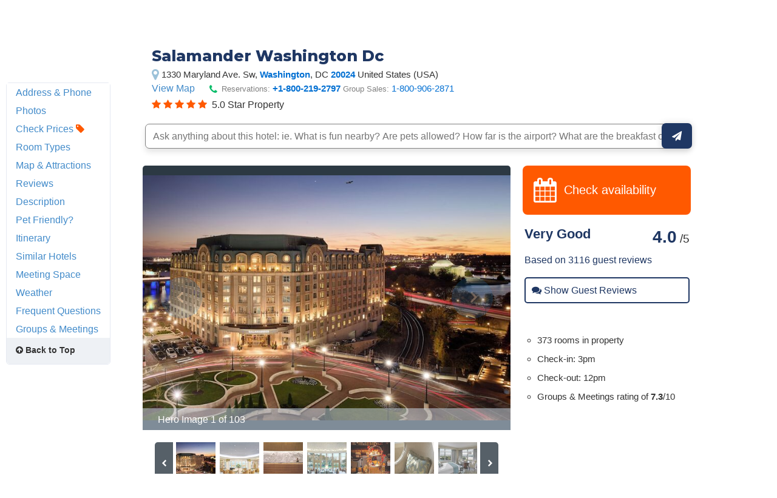

--- FILE ---
content_type: text/html;charset=UTF-8
request_url: https://www.hotelplanner.com/Hotels/226624/Reservations-Mandarin-Oriental-Washington-Dc-Washington-1330-Maryland-Ave-Sw-20024
body_size: 115383
content:

<!DOCTYPE HTML><html lang="en">
		<head>
		<meta charset="utf-8">
		<title>SALAMANDER WASHINGTON DC - Washington DC 1330 Maryland Sw 20024</title>
		
		<meta http-equiv="content-type" content="text/html; charset=utf-8">
		
		<meta name="Description" content="SALAMANDER WASHINGTON DC in Washington DC at 1330 Maryland Ave. Sw 20024 US. Find reviews and discounts for AAA/AARP members, seniors, meetings & government." />
		<meta name="Keywords" content="SALAMANDER WASHINGTON DC Washington 1330 Maryland Ave. Sw DC 20024 United Stateswashiington Washingtion washingtyon wahsington dc District of Columbia district of columbia d.c. dc. d.c d. c. d c white house whitehouse capital congress downtown georgetown embassy district washinton washingtondc districtofcolumbia districtcolumbia washingtonhotel washingtonhotels washingtondchotel " />
		<link href="https://cdn.hotelplanner.com" rel="preconnect"><link href="https://maxcdn.bootstrapcdn.com" rel="preconnect"><link href="https://www.clicktripz.com" rel="preconnect"><link href="https://compare-images.hotelplanner.com" rel="preconnect"><link href="https://compare-static.hotelplanner.com" rel="preconnect"><link href="https://compare.hotelplanner.com" rel="preconnect">
		<style nonce="Sd3NRUD1roU261NbFrZJ3mmg02GipRy93utT5QPE3TM="  >@import url('https://fonts.googleapis.com/css?family=Montserrat:400,500,700&display=swap');div,header,nav,article,footer,section,aside,figure,figcaption{display:block}BODY{-webkit-font-smoothing: antialiased;-moz-osx-font-smoothing: grayscale;color:#000;font-weight:400;font-size:13px;font-style:normal;font-family:Helvetica,Arial,sans-serif;margin:0 auto;background:#f6f8fa}body.MobileSite{background:#fff}TD,.Default{font-size:13px;font-family:Helvetica,Arial,sans-serif}a,a:visited{color:#1975a4}a:hover{text-decoration:none}#ContentTable{width:780px;margin:14px auto 0;border:0;display:table;font-size:13px;font-family:Helvetica,Arial,sans-serif}#MainTable{clear:both;display:table;margin:0 auto;padding:3px 15px 30px 15px;width:780px;background-color:#fff;min-height:500px;vertical-align:top}@media only screen and (max-width:780px){.MobileSite #MainTable,.MobileSite #ContentTable{width:100%;max-width:780px;-webkit-box-sizing:border-box;-moz-box-sizing:border-box;box-sizing:border-box}}#iframecontent{background-color:#fff;width:100%;margin:14px auto 0;padding-bottom:8px}#country-content,#currency-content{display:none}.clearleft{clear:left}.clearright{clear:right}.clearboth,.clear{clear:both}.vMiddle,.vmiddle{vertical-align:middle}.Bold,.bold{font-weight:700}.italic{font-style:italic}.strike{text-decoration:line-through}.SmallPrint{font-weight:400;font-size:9px;color:#adadad;font-style:normal;font-family:Verdana,Arial,Helvetica,sans-serif}.bulleted{background:url(//cdn.hotelplanner.com/Common/Images/Bulleted2.gif) no-repeat left;padding-left:16px}ul.bulletedlist{padding-left:10px;list-style:none}ul.bulletedlist li{line-height:22px;margin-left:4px;padding-left:20px;background:url(//cdn.hotelplanner.com/Common/images/bullet-arrow-right.png) no-repeat center left}.Rounded{-webkit-border-radius:7px;-moz-border-radius:7px;border-radius:7px;-khtml-border-radius:7px}select{padding:4px 3px;border-radius:4px;-webkit-border-radius:4px;-moz-border-radius:4px;-khtml-border-radius:4px;border:1px solid #98abab}input.Shadow{padding:4px 3px;border-radius:4px;-webkit-border-radius:4px;-moz-border-radius:4px;-khtml-border-radius:4px;border:1px solid #98abab}textarea.Shadow{padding:3px;border-radius:4px;-webkit-border-radius:4px;-moz-border-radius:4px;-khtml-border-radius:4px;border:1px solid #98abab}input.ShadowHighlight{border:3px solid #c1cfdf;filter:progid: DXImageTransform.Microsoft.DropShadow(color="#666",offX=1,offY=1)}img.MapImage{width:100px;max-height:80px;margin:1px 10px 1px 0;border:1px solid #000;float:left}select.currency{color:#000;font-family:Verdana,Arial,Helvetica,sans-serif;font-size:7pt;background-color:#fff;border:1px solid #eee0b9}select.currencydetails{color:#000;font-family:Verdana,Arial,Helvetica,sans-serif;font-size:6pt;background-color:#d3d3d3;border:0 solid #eee0b9}div.Sky{background:url(//cdn.hotelplanner.com/Common/Images/skyline.gif);width:100%;max-width:780px;height:49px}div.SkyWide{background:url(//cdn.hotelplanner.com/Common/Images/skylinewide.gif);width:100%;max-width:780px;height:49px}h1,h2,h3,h4{font-family:'Montserrat','Helvetica Neue',Helvetica,Arial,sans-serif;font-weight:700;margin:0;padding:0;line-height:1.2}h2,h3,h4{color:#03549c;margin-bottom:8px}h1,.PageHeader{color:#1b2d42;font-size:30px;margin-bottom:15px}h2{font-size:22px}h3{font-size:17px}h4{font-size:14px}h1.Plain,h2.Plain,h3.Plain{margin:2px;font-size:20px;font-weight:700;color:#333;font-family:'Open Sans Condensed',Arial}.FormHeader{text-shadow:-1px 0 white,0 1px white,1px 0 white,0 -1px #fff;font-weight:700;font-size:13px;font-style:normal;font-family:Verdana,Arial,Helvetica,sans-serif;background-color:#ededed;filter:progid: DXImageTransform.Microsoft.Gradient(gradientType='0',startColorStr='#e6e6dc',endColorStr='#FFF');background:-webkit-gradient(linear,left top,left bottom,from(#e6e6dc),to(#fff));background:-moz-linear-gradient(top,#e6e6dc 0,#fff 100%);background:-ms-linear-gradient(top,#e6e6dc 0,#fff 100%);background:linear-gradient(top,#e6e6dc 0,#fff 100%);background:-o-linear-gradient(top,#e6e6dc 0,#fff 100%);-webkit-border-radius:4px;-moz-border-radius:4px;border-radius:4px}.FormHeader h2{font-size:13px;color:#000;font-weight:700;margin-bottom:0;margin-top:0;text-shadow:0 0 0 #fff!important;padding:5px}.FormHeaderSolid{text-shadow:-1px 0 white,0 1px white,1px 0 white,0 -1px #fff;font-weight:700;font-size:13px;font-style:normal;font-family:Verdana,Arial,Helvetica,sans-serif;background-color:#cee1ec;padding-left:35px;padding-top:3px;padding-bottom:3px;color:#000;-webkit-border-radius:4px;-moz-border-radius:4px;border-radius:4px}.FormLabel{font-weight:700;color:#366}.ShadedBox{background-color:#f6f6f6;font-weight:400;font-size:11px;font-style:normal;font-family:Verdana,Arial,Helvetica,sans-serif;border:1px solid orange;filter:progid: DXImageTransform.Microsoft.Gradient(gradientType='0',startColorStr='#e8e8e8',endColorStr='#f5f5f5');background:-webkit-gradient(linear,left top,left bottom,from(#e8e8e8),to(#f5f5f5));background:-moz-linear-gradient(top,#e8e8e8 0,#f5f5f5 100%);background:-ms-linear-gradient(top,#e8e8e8 0,#f5f5f5 100%);background:linear-gradient(top,#e8e8e8 0,#f5f5f5 100%);background:-o-linear-gradient(top,#e8e8e8 0,#f5f5f5 100%);-webkit-border-radius:4px;-moz-border-radius:4px;border-radius:4px;-khtml-border-radius:4px}.AccountServicesHeader{font-weight:700;font-size:11px;font-style:normal;color:#000;font-family:Verdana,Arial,Helvetica,sans-serif;border-style:outset;border:thin outset;background-color:#e6e6dc;filter:progid: DXImageTransform.Microsoft.Gradient(gradientType='0',startColorStr='#e6e6dc',endColorStr='#F3F3D8');background:-webkit-gradient(linear,left top,left bottom,from(#e6e6dc),to(#f3f3d8))}.StandardTable{background-color:#e8eaeb;font-weight:400;font-size:11px;font-style:normal;font-family:Verdana,Arial,Helvetica,sans-serif;-webkit-border-radius:4px;-moz-border-radius:4px;border-radius:4px;-khtml-border-radius:4px;margin-bottom:2px}.FormError{background-color:#ffc;font-weight:400;font-size:10px;font-style:normal;font-family:Verdana,Arial,Helvetica,sans-serif;border-top:1px solid #c33;border-bottom:1px solid #c33;-webkit-border-radius:4px;-moz-border-radius:4px;border-radius:4px;-khtml-border-radius:4px}#JumpBox{width:310px;margin-top:20px;float:left}.s-5-0,.s-4-0,.s-3-0,.s-2-0{display:inline-block;background:url(//cdn.hotelplanner.com/Common/Images/Shared/Stars/sprite.png) no-repeat}.s-5-0{background-position:-1px 0;width:84px;height:15px}.s-4-0{background-position:-1px -19px;width:67px;height:15px}.s-3-0{background-position:-1px -38px;width:50px;height:15px}.s-2-0{background-position:0 -55px;width:33px;height:15px}.SearchResults{background-color:#f6f6f6;font-weight:400;font-size:11px;font-style:normal;font-family:Verdana,Arial,Helvetica,sans-serif;border-top:1px solid #98c1e0;border-bottom:1px solid #98c1e0;filter:progid: DXImageTransform.Microsoft.Gradient(gradientType='0',startColorStr='#DDE4E9',endColorStr='#EEEEF0');background:-webkit-gradient(linear,left top,left bottom,from(#dde4e9),to(#eeeef0));background:-moz-linear-gradient(top,#dde4e9 0,#eeeef0 100%);background:-ms-linear-gradient(top,#dde4e9 0,#eeeef0 100%);background:linear-gradient(top,#dde4e9 0,#eeeef0 100%);background:-o-linear-gradient(top,#dde4e9 0,#eeeef0 100%);-webkit-border-radius:4px;-moz-border-radius:4px;border-radius:4px;-khtml-border-radius:4px}.SearchPrice{font-weight:700;font-size:24px;font-style:normal;color:#f90;font-family:Verdana,Arial,Helvetica,sans-serif}.SearchPriceMedium{font-weight:700;font-size:14px;font-style:normal;color:#f90;font-family:Verdana,Arial,Helvetica,sans-serif}.SearchPriceSmall{font-weight:700;font-size:10px;font-style:normal;color:#f90;font-family:Verdana,Arial,Helvetica,sans-serif}.Gradient{font-weight:400;font-size:11px;font-style:normal;font-family:Verdana,Arial,Helvetica,sans-serif;background:#fbfbfb;-webkit-border-radius:8px;-moz-border-radius:8px;border-radius:8px;-khtml-border-radius:8px;padding-left:5px;margin-left:-8px;z-index:5;left:0;position:relative;width:101%}.IndividualResults:hover{border:1px solid gray}.HeaderTable{box-shadow:2px 1px 1px #888;font-weight:400;font-size:11px;font-style:normal;font-family:Verdana,Arial,Helvetica,sans-serif;border:solid 1px #98c1e0;background-color:#fff;-webkit-border-radius:4px;-moz-border-radius:4px;border-radius:4px;-khtml-border-radius:4px}.HeaderTableCell{background-color:#fff}.HeaderTableCell h1{font-weight:bolder;color:#515157;font-size:20px;margin-bottom:0;margin-left:3px}#SimplePopupWrap,.SimplePopupWrap{position:relative;float:left}#SimplePopupWrap .SimplePopopDesc,.SimplePopupWrap .SimplePopopDesc{z-index:9999999;position:absolute;top:0;left:0;text-align:left;background-color:#fff;width:380px;display:none;border:3px solid #1975a4;padding:5px;-webkit-border-radius:4px;-moz-border-radius:4px;border-radius:4px}#SimplePopupWrap .SimplePopopV,.SimplePopupWrap .SimplePopupV{z-index:9999999;position:absolute;top:0;left:0;text-align:left;background-color:#fff;display:none;border:3px solid #1975a4;padding:7px;-webkit-border-radius:4px;-moz-border-radius:4px;border-radius:4px}#SimplePopupWrap .remButtonBig,.SimplePopupWrap .remButtonBig{position:absolute;z-index:2;width:25px;height:25px;display:block;top:-14px;left:-14px;background:url(//cdn.hotelplanner.com/Common/Images/close-bg.png)}#SimplePopupWrap .remButton,.SimplePopupWrap .remButton{position:absolute;z-index:2;width:15px;height:15px;display:block;top:-10px;left:-8px;background:url(//cdn.hotelplanner.com/Common/Images/close-sm.png)}#map{box-shadow:1px 2px 1px #888}#SimplePopupWrap .remButtonBig:hover,.SimplePopupWrap .remButtonBig:hover{background:url(//cdn.hotelplanner.com/Common/Images/close-bg_hover1.png)}#SimplePopupWrap .remButton:hover,.SimplePopupWrap .remButton:hover{background:url(//cdn.hotelplanner.com/Common/Images/close-sm_hover1.png)}#SimplePopupWrap .remButtonBigRight,.SimplePopupWrap .remButtonBigRight{position:absolute;z-index:2;width:25px;height:25px;display:block;top:-14px;right:-14px;background:url(//cdn.hotelplanner.com/Common/Images/close-bg.png)}#SimplePopupWrap .remButtonBigRight:hover{background:url(//cdn.hotelplanner.com/Common/Images/close-bg_hover1.png)}a.PaginationNext,a.PaginationPrev,a.PaginationNum{padding:2px}a.PaginationNext:hover,a.PaginationPrev:hover,a.PaginationNum:hover{border:1px solid gray;-webkit-border-radius:2px;-moz-border-radius:2px;border-radius:2px;-khtml-border-radius:2px;padding:2px}a.PaginationNext,a.PaginationPrev,a.PaginationNum{border:1px solid #fff}#fbBoxEnh{border:solid 1px #bedbe9;padding:3px;-webkit-border-radius:4px;-moz-border-radius:4px;border-radius:4px}#fbBox{box-shadow:1px 2px 1px #888;border:solid 1px #bedbe9;padding:3px;-webkit-border-radius:4px;-moz-border-radius:4px;border-radius:4px}#fbBoxThin{box-shadow:1px 2px 1px #888;border:solid 2px #bedbe9;padding:3px;-webkit-border-radius:4px;-moz-border-radius:4px;border-radius:4px}#fbBoxEnh.EnhBold{background-color:#2677b6;background:#2677b6}#fbBoxEnh.EnhBold .hRow{color:#fff}#fbBoxEnh{position:relative}#fbBoxEnh #MoreFilters{position:absolute;top:119px;left:50%;margin-left:-568px;width:130px;border:solid 2px #bedbe9;box-shadow:2px 2px 1px #888;padding:3px;background-color:#fff;font-weight:700}table.basic td{padding:0}table.GenSearchBox{margin:8px auto;border:0;border-spacing:3px;border-collapse:collapse}table.GenSearchBox td{padding:0 0 0 6px}table.GenSearchBox td.hRow{font-weight:700;padding-left:8px}table.GenSearchBox td.first{padding-left:0!important}table.basic{border-spacing:0;border-collapse:collapse}.NearbyBox{margin:0 1px;float:left;clear:none;border:1px solid gray;width:180px;min-height:275px;padding:4px;text-align:center;position:relative}.NearbyBox .bot{background-color:#fff;position:absolute;bottom:5px;left:0;width:100%}.NearbyBox img{width:120px;height:120px;border:2px solid gray;margin:6px 4px;-webkit-border-radius:3px;-moz-border-radius:3px;border-radius:3px;-khtml-border-radius:3px;cursor:pointer}#HotelSections{position:fixed;top:5px;left:50%;margin-left:-568px;width:130px;border:solid 2px #bedbe9;box-shadow:2px 2px 1px #888;padding:3px;background-color:#fff;font-weight:700;z-index:99999999}#HotelSections .header1{background-color:#5c8dc4;color:#fff;filter:progid: DXImageTransform.Microsoft.Gradient(gradientType='0',startColorStr='#acc6e6',endColorStr='#5c8dc4');background:-webkit-gradient(linear,left top,left bottom,from(#acc6e6),to(#5c8dc4));background:-moz-linear-gradient(top,#acc6e6 0,#5c8dc4 100%);background:-ms-linear-gradient(top,#acc6e6 0,#5c8dc4 100%);background:linear-gradient(top,#acc6e6 0,#5c8dc4 100%);background:-o-linear-gradient(top,#acc6e6 0,#5c8dc4 100%);text-shadow:1px 1px 1px #0a0000;font-weight:700;padding:5px 3px;width:96%;margin-bottom:5px}#HotelSections a.option{padding:5px;-moz-box-shadow:inset 0 1px 0 0 #fff;-webkit-box-shadow:inset 0 1px 0 0 #fff;box-shadow:inset 0 1px 0 0 #fff;background-color:#f9f9f9;-webkit-border-top-left-radius:4px;-moz-border-radius-topleft:6px;border-top-left-radius:4px;-webkit-border-top-right-radius:6px;-moz-border-radius-topright:6px;border-top-right-radius:6px;-webkit-border-bottom-right-radius:6px;-moz-border-radius-bottomright:6px;border-bottom-right-radius:4px;-webkit-border-bottom-left-radius:6px;-moz-border-radius-bottomleft:6px;border-bottom-left-radius:4px;text-indent:0;border:1px solid #dcdcdc;display:inline-block;color:#666;font-size:12px;font-style:normal;line-height:14px;width:90%;text-decoration:none;text-align:center;text-shadow:1px 1px 0 #fff;margin-bottom:3px}#HotelSections a.option:hover{background:-webkit-gradient(linear,left top,left bottom,color-stop(0.05,#e9e9e9),color-stop(1,#f9f9f9));background:-moz-linear-gradient(center top,#e9e9e9 5%,#f9f9f9 100%);filter:progid: DXImageTransform.Microsoft.gradient(startColorstr='#e9e9e9',endColorstr='#f9f9f9');background-color:#e9e9e9}.GenSearchBox .discountsRow{color:#fff;padding-left:0;padding-top:6px}.landmark-desc{font-size:12px;font-weight:700;color:#26394d}.landmark-desc .inside{color:#ee7120}.Button,.button,.Button:visited,.button:visited{font-family:'Helvetica Neue',Helvetica,Arial,sans-serif;display:inline-block;font-size:18px;font-weight:700;color:#FFF;outline:0;text-align:center;text-decoration:none;border:0;background:#ff5900;background-color:#ff5900;padding:6px 10px;cursor:pointer;-webkit-appearance:none;-webkit-border-radius:3px;-moz-border-radius:3px;border-radius:3px;-webkit-box-sizing:border-box;-moz-box-sizing:border-box;box-sizing:border-box}.Button:hover,.button:hover{background-color:#f57c3c;background:#f57c3c}.Button.large{font-size:20px;padding:7px 10px;-webkit-border-radius:7px;-moz-border-radius:7px;border-radius:7px;-khtml-border-radius:7px}.ButtonNew{background:#eee;color:#690;cursor:pointer;font-size:13px;font-weight:700;text-decoration:none;border-width:1px 2px 2px 1px;border-color:#000;filter:progid: DXImageTransform.Microsoft.Gradient(gradientType='0',startColorStr='#eee',endColorStr='#FFF');background:-webkit-gradient(linear,left top,left bottom,from(#eee),to(#fff));-webkit-border-radius:5px;-moz-border-radius:5px;border-radius:5px;-khtml-border-radius:5px}.ButtonDelete{background:#eee;color:#f06;cursor:pointer;font-size:13px;font-weight:700;text-decoration:none;border-width:1px 2px 2px 1px;border-color:#000;filter:progid: DXImageTransform.Microsoft.Gradient(gradientType='0',startColorStr='#eee',endColorStr='#FFF');background:-webkit-gradient(linear,left top,left bottom,from(#eee),to(#fff));-webkit-border-radius:5px;-moz-border-radius:5px;border-radius:5px;-khtml-border-radius:5px}a.btnLargeBlue,a.btnMediumBlue{color:#3674c1}a.btnLargeRed,a.btnLargeWideRed{color:#c00}a.btnLargeBlack{color:#000}a.btnLargeGreen{color:green}a.btnLargeRed,a.btnLargeRed:visited,a.btnLargeBlue,a.btnLargeBlue:visited,a.btnLargeBlack,a.btnLargeBlack:visited,a.btnLargeGreen,a.btnLargeGreen:visited{-moz-box-shadow:inset 0 1px 15px 0 #fff;-webkit-box-shadow:inset 0 1px 15px 0 #fff;box-shadow:inset 0 1px 15px 0 #fff;background:-webkit-gradient(linear,left top,left bottom,color-stop(0.05,#f9f9f9),color-stop(1,#e9e9e9));background:-moz-linear-gradient(center top,#f9f9f9 5%,#e9e9e9 100%);filter:progid: DXImageTransform.Microsoft.gradient(startColorstr='#f9f9f9',endColorstr='#e9e9e9');background-color:#f9f9f9;-webkit-border-top-left-radius:8px;-moz-border-radius-topleft:8px;border-top-left-radius:8px;-webkit-border-top-right-radius:8px;-moz-border-radius-topright:8px;border-top-right-radius:8px;-webkit-border-bottom-right-radius:8px;-moz-border-radius-bottomright:8px;border-bottom-right-radius:8px;-webkit-border-bottom-left-radius:8px;-moz-border-radius-bottomleft:8px;border-bottom-left-radius:8px;text-indent:0;border:1px solid #ccc6c6;display:block;font-family:Arial,Verdana,Helvetica,sans-serif;font-size:16px;font-weight:700;font-style:normal;width:124px;text-decoration:none;padding:4px;text-align:center;text-shadow:-1px 0 white,0 1px white,2px 0 white,0 -1px #fff}a.btnLargeWideRed:hover,a.btnLargeRed:hover,a.btnLargeBlue:hover,a.btnLargeBlack:hover,a.btnLargeGreen:hover,a.btnMediumBlue:hover{text-decoration:underline}.en a.btnLargeRed,.en a.btnLargeRed:visited,.en a.btnLargeBlue,.en a.btnLargeBlue:visited,.en a.btnLargeBlack,.en a.btnLargeBlack:visited,.en a.btnLargeGreen,.en a.btnLargeGreen:visited{padding:8px 4px}a.btnMediumBlue,a.btnMediumBlue:visited{-moz-box-shadow:inset 0 1px 15px 0 #fff;-webkit-box-shadow:inset 0 1px 15px 0 #fff;box-shadow:inset 0 1px 15px 0 #fff;background:-webkit-gradient(linear,left top,left bottom,color-stop(0.05,#f9f9f9),color-stop(1,#e9e9e9));background:-moz-linear-gradient(center top,#f9f9f9 5%,#e9e9e9 100%);filter:progid: DXImageTransform.Microsoft.gradient(startColorstr='#f9f9f9',endColorstr='#e9e9e9');background-color:#f9f9f9;-webkit-border-top-left-radius:8px;-moz-border-radius-topleft:8px;border-top-left-radius:8px;-webkit-border-top-right-radius:8px;-moz-border-radius-topright:8px;border-top-right-radius:8px;-webkit-border-bottom-right-radius:8px;-moz-border-radius-bottomright:8px;border-bottom-right-radius:8px;-webkit-border-bottom-left-radius:8px;-moz-border-radius-bottomleft:8px;border-bottom-left-radius:8px;text-indent:0;border:1px solid #ccc6c6;display:block;font-family:Arial,Verdana,Helvetica,sans-serif;font-size:13px;font-weight:700;font-style:normal;width:113px;text-decoration:none;padding:8px 4px;text-align:center;text-shadow:-1px 0 white,0 1px white,1px 0 white,0 -1px #fff}a.btnLargeWideRed,a.btnLargeWideRed:visited{-moz-box-shadow:inset 0 1px 15px 0 #fff;-webkit-box-shadow:inset 0 1px 15px 0 #fff;box-shadow:inset 0 1px 15px 0 #fff;background:-webkit-gradient(linear,left top,left bottom,color-stop(0.05,#f9f9f9),color-stop(1,#e9e9e9));background:-moz-linear-gradient(center top,#f9f9f9 5%,#e9e9e9 100%);filter:progid: DXImageTransform.Microsoft.gradient(startColorstr='#f9f9f9',endColorstr='#e9e9e9');background-color:#f9f9f9;-webkit-border-top-left-radius:8px;-moz-border-radius-topleft:8px;border-top-left-radius:8px;-webkit-border-top-right-radius:8px;-moz-border-radius-topright:8px;border-top-right-radius:8px;-webkit-border-bottom-right-radius:8px;-moz-border-radius-bottomright:8px;border-bottom-right-radius:8px;-webkit-border-bottom-left-radius:8px;-moz-border-radius-bottomleft:8px;border-bottom-left-radius:8px;text-indent:0;border:1px solid #ccc6c6;display:block;font-family:Arial,Verdana,Helvetica,sans-serif;font-size:14px;font-weight:700;font-style:normal;width:248px;text-decoration:none;padding:8px 4px;text-align:center;text-shadow:-1px 0 white,0 1px white,1px 0 white,0 -1px #fff}.btnFancy,#largePagination a{-moz-box-shadow:inset 0 0 7px 1px #fce2c1;-webkit-box-shadow:inset 0 0 7px 1px #fce2c1;box-shadow:inset 0 0 7px 1px #fce2c1;background:-webkit-gradient(linear,left top,left bottom,color-stop(0.05,#ee7120),color-stop(1,#ffc477));background:-moz-linear-gradient(center top,#ee7120 5%,#ffc477 100%);filter:progid: DXImageTransform.Microsoft.gradient(startColorstr='#ee7120',endColorstr='#ffc477');background-color:#ee7120;-moz-border-radius:6px;-webkit-border-radius:6px;border-radius:6px;border:2px solid #eeb44f;display:inline-block;color:#fff!important;font-family:arial;font-size:20px;font-weight:700;padding:12px;text-decoration:none;text-shadow:1px 1px 0 #cc9f52}.btnFancy:hover,#largePagination a:hover{color:#fff;background:-webkit-gradient(linear,left top,left bottom,color-stop(0.05,#ffc477),color-stop(1,#ee7120));background:-moz-linear-gradient(center top,#ffc477 5%,#ee7120 100%);filter:progid: DXImageTransform.Microsoft.gradient(startColorstr='#ffc477',endColorstr='#ee7120');background-color:#ffc477}.btnFancy:active{position:relative;top:1px}.btnFancyOrange{cursor:pointer;display:inline-block;-moz-box-shadow:inset 0 0 7px 1px #fce2c1;-webkit-box-shadow:inset 0 0 7px 1px #fce2c1;box-shadow:inset 0 0 7px 1px #fce2c1;background:-webkit-gradient(linear,left top,left bottom,color-stop(0.05,#ee7120),color-stop(1,#f59d2b));background:-moz-linear-gradient(center top,#ee7120 5%,#f59d2b 100%);filter:progid: DXImageTransform.Microsoft.gradient(startColorstr='#ee7120',endColorstr='#F59D2B');background-color:#ee7120;-moz-border-radius:6px;-webkit-border-radius:6px;border-radius:6px;border:2px solid #eeb44f;display:inline-block;color:#fff!important;font-family:arial;font-size:16px;font-weight:700;padding:5px 9px;text-decoration:none;text-shadow:1px 1px 0 #cc9f52}.btnFancyOrange:hover{color:#fff;background:-webkit-gradient(linear,left top,left bottom,color-stop(0.05,#ffc477),color-stop(1,#ee7120));background:-moz-linear-gradient(center top,#ffc477 5%,#ee7120 100%);filter:progid: DXImageTransform.Microsoft.gradient(startColorstr='#ffc477',endColorstr='#ee7120');background-color:#ffc477}.btnFancyGreen,.btnFancyGreen:visited{-moz-box-shadow:inset 0 1px 0 0 #a4e271;-webkit-box-shadow:inset 0 1px 0 0 #a4e271;box-shadow:inset 0 1px 0 0 #a4e271;background:-webkit-gradient(linear,left top,left bottom,color-stop(0.05,#89c403),color-stop(1,#77a809));background:-moz-linear-gradient(center top,#89c403 5%,#77a809 100%);filter:progid: DXImageTransform.Microsoft.gradient(startColorstr='#89c403',endColorstr='#77a809');background-color:#89c403;-moz-border-radius:6px;-webkit-border-radius:6px;border-radius:6px;border:1px solid #74b807;display:inline-block;color:#fff;font-family:arial;font-size:16px;font-weight:700;padding:5px 9px;text-decoration:none;text-shadow:0 1px 0 #528009}.btnFancyGreen:hover{background:-webkit-gradient(linear,left top,left bottom,color-stop(0.05,#77a809),color-stop(1,#89c403));background:-moz-linear-gradient(center top,#77a809 5%,#89c403 100%);filter:progid: DXImageTransform.Microsoft.gradient(startColorstr='#77a809',endColorstr='#89c403');background-color:#77a809;color:#fff}.btnFancyGreen:active{position:relative;top:1px}.button2,.Button2,a.button2:link,a.button2:active,a.button2:visited{background-color:#169ddc;display:inline-block;color:#fff;padding:12px 25px;margin:0;margin-left:20px;border:0;-webkit-border-radius:5px;-moz-border-radius:5px;border-radius:5px;text-decoration:none;font-size:15px}input.Button2:hover,a.button2:hover,button.Button2:hover,.button2:hover,.Button2:hover{background-color:#0e89c3;text-decoration:none;cursor:pointer}.opaqueButton{background:#eee;color:#000;cursor:pointer;font:bold 13px/1em Arial,HelveticaNeue,sans-serif;text-decoration:none;text-shadow:0 1px 0 gray;padding:5px 8px;border-width:1px 2px 2px 1px;border-color:#000;filter:progid: DXImageTransform.Microsoft.Gradient(gradientType='0',startColorStr='#eee',endColorStr='#FFF');background:-webkit-gradient(linear,left top,left bottom,from(#eee),to(#fff));background-color:#eee;-webkit-border-radius:5px;-moz-border-radius:5px;border-radius:5px;-moz-opacity:0;filter:alpha(opacity=0);opacity:0;display:block;text-align:center}.opaqueButton:hover{moz-opacity:.9;filter:alpha(opacity=90);opacity:.9}footer{padding:0;margin:0;position:relative}img.lastactive{width:2px;height:3px;border:0;float:left}footer{font-family:Sans-serif;font-size:15px}footer #SitemapInfo_Container{width:100%;margin:auto;background:#2f2f2f}footer #SitemapInfo{margin:0 auto}footer .footerTitle{font-weight:500;font-size:17px;color:#fff}footer #infoLeft{float:left}footer #infoLeft ul{padding:0;margin:15px 0 0;float:left;margin-right:46px}footer #infoLeft ul li{list-style:none;padding:0;margin:0}footer #infoLeft ul li a:link,footer #infoLeft ul li a:active,footer #infoLeft ul li a:visited,footer .footerthin a,footer .footerthin a:active,footer .footerthin a:visited{color:#999;text-decoration:none}footer #infoLeft ul li a:hover,footer .footerthin a:hover{color:#CCC;text-shadow:0 0 10px rgba(255,255,255,0.8)}footer #infoLeft #footLanguages a:link,footer #infoLeft #footLanguages a:active,footer #infoLeft #footLanguages a:visited{color:#999;text-decoration:none}footer #infoLeft #footLanguages a:hover{color:#CCC;text-shadow:0 0 10px rgba(255,255,255,0.8)}footer #footLanguages{clear:both;padding-top:12px;display:block;color:#CCC}footer #footLanguages a:link,#footLanguages a:active,#footLanguages a:visited,#footLanguages a:hover{color:#f90}footer #footLanguages_Container{width:380px;display:block;padding-top:10px;font-size:15px}#Vsign{width:112px;height:65px;background:url(//cdn.hotelplanner.com/Common/Images/Sprites/hp.png) 0 -326px no-repeat}footer #footLanguages_Container a{padding:0 7px 0 0}footer a.meetings:link,footer a.meetings:active,footer a.meetings:visited{color:ff9900}footer a.meetings:hover{color:#febc59}footer #infoRight{float:left;border-left:1px solid rgba(255,255,255,0.10)}#SocialMedia a,#App a,footer .inc5000{background:url(//cdn.hotelplanner.com/Common/Images/_HotelPlanner/Footer/spritem.png?v=1.2) no-repeat}#SocialMedia{clear:both}#SocialMedia ul{padding:0;margin:20px 0 0;color:#fff}#SocialMedia ul li{list-style:none;padding-right:10px;float:left}#SocialMedia a{opacity:.7;display:block;width:24px;height:22px}#SocialMedia a:hover{opacity:.99}#SocialMedia a.googleplus{background-position:0 -222px}#SocialMedia a.instagram{background-position:0 -254px}#SocialMedia a.facebook{background-position:7px -134px}#SocialMedia a.pinterest{background-position:3px -323px}#SocialMedia a.blog{background-position:0 -426px}#SocialMedia a.twitter{background-position:0 -355px}#SocialMedia a.youtube{background-position:0 -387px}#App{background-position:0 -286px;display:block;position:relative}#App a{display:block;width:141px;height:46px;float:left;margin:0;opacity:1;-webkit-opacity:1;-moz-opacity:1;position:relative}#App a.norton{display:block;width:74px;height:28px;background-position:0 -286px;position:absolute;top:0;right:0}#App a:hover{opacity:.9;-webkit-opacity:.9;-moz-opacity:.9;margin:0}#App a.applestore{background-position:0 0}#App a.googleplay{background-position:0 -166px}footer .inc5000{background-position:0 -56px;position:absolute;right:10px;top:10px;width:65px;height:69px}#FooterHotelList_Container{width:100%;background:#132531}footer img{border:0}#FooterHotelList{width:100%;max-width:1000px;margin:0 auto;height:auto;padding:15px 0;text-align:center}#FooterHotelList ul{padding:0;margin:15px 0 0;width:100%;display:block;display:inline-block;text-align:center;list-style-type:none}#FooterHotelList ul li{list-style:none;display:inline-block;zoom:1}#FooterHotelList a:link,#FooterHotelList a:active,#FooterHotelList a:visited{text-decoration:none;color:#999;padding-right:3px}#FooterHotelList a:hover{color:#CCC;text-shadow:0 0 10px rgba(255,255,255,0.8)}#FooterHotelList ul li.sep{padding:0 5px;color:#999}footer .withborder{border-top:1px solid rgba(255,255,255,0.1)}.footercontent{width:100%;background:#132531}footer #copyright{float:right;text-align:right;padding:10px;font-size:11px;color:#666}span.top50{color:#ccc!important;font-size:12px!important;font-weight:700!important}footer .footerthin{float:left;padding:7px}footer .footerthin a{padding-right:5px}footer .tileblack{background:#132531!important}.iframed .footercontent{background-color:#fff!important}footer a#btt:link,footer a#btt:visited,footer a#btt:active{background:url(//cdn.hotelplanner.com/Common/Images/btt.png?) no-repeat left #ff8f28;-webkit-border-radius:4px;-moz-border-radius:4px;border-radius:4px;color:#fff;font-weight:700;font-size:14px;text-decoration:none;display:inline-block;padding:7px 14px;padding-left:35px;position:absolute;top:3px;left:50%;margin-left:-70px}footer a#btt:hover{background:url(//cdn.hotelplanner.com/Common/Images/btt.png) no-repeat left #ffa24d}footer #SitemapInfo_Container{padding:30px 0;display:block}footer #SitemapInfo{width:100%;max-width:1200px;height:auto;padding:0 15px}footer #infoLeft{width:60%;padding-right:2%}footer #infoRight{width:40%;padding-left:2%;background:0}footer #infoRight,footer #infoLeft{margin:0}footer #footLanguages_Container{width:100%}footer #infoRight,footer #infoLeft,footer #SitemapInfo,footer #copyright{-webkit-box-sizing:border-box;-moz-box-sizing:border-box;box-sizing:border-box}#SocialMedia{width:238px;float:left;padding-bottom:15px}#App{margin-top:0;padding-top:0;float:left}.MSIE8 #infoRight{background:url(//cdn.hotelplanner.com/Common/Images/spacer.gif) no-repeat top right!important}@media(max-width:350px){#App a.googleplay{background-position:-6px -166px}#App a.applestore{background-position:-5px 0}#App a{width:133px}footer .inc5000{right:2px;top:3px}}@media(max-width:790px){footer #infoLeft{width:100%}footer #infoRight{width:100%;margin-top:20px}footer #infoRight,footer #infoLeft{padding:0}footer #SitemapInfo{padding:0 15px}footer #infoRight,footer #infoLeft,footer #SitemapInfo{border:0}footer #copyright{clear:both;float:none}}.MSIE7 #FooterHotelList ul li{zoom:1;display:inline!important}.src_mecum nav{display:none}#pg_ContactUs .ShadedBlueBox{background:transparent url(//cdn.hotelplanner.com/Common/Images/ContactUs/Box-Gradient_1x459.jpg) 0 0 repeat;font-weight:400;font-size:11px;font-style:normal;font-family:Verdana,Arial,Helvetica,sans-serif;border:1px solid #80b0d6;-webkit-border-radius:4px;-moz-border-radius:4px;border-radius:4px}#pg_ContactUs .ContactLabel{color:#80b0d6;font-weight:700}#pg_ContactUs a.CommentsButton{background:transparent url(//cdn.hotelplanner.com/Common/Images/ContactUs/Btn_SendComments-up_03.jpg) no-repeat 0 0;width:200px;height:50px;display:block;line-height:50px}#pg_ContactUs a.CommentsButton:hover{background:transparent url(//cdn.hotelplanner.com/Common/Images/ContactUs/Btn_SendComments-ovr_03.jpg) no-repeat 0 0}#citywideBox{background-color:#FFF;font-weight:400;font-size:11px;font-style:normal;font-family:Verdana,Arial,Helvetica,sans-serif;border:1px solid #ccc;-webkit-border-radius:5px;-moz-border-radius:5px;border-radius:5px;-khtml-border-radius:5px;-webkit-box-shadow:0 2px 5px 0 rgba(0,0,0,0.1);-moz-box-shadow:0 2px 5px 0 rgba(0,0,0,0.1);box-shadow:0 2px 5px 0 rgba(0,0,0,0.1);margin-top:15px;width:100%}#frmGroup #AutoContact{padding:1px}#frmGroup #AutoContact label{font-size:14px}#pg_RequestForm #frmGroup .button{font-size:24px;cursor:pointer}#pg_RequestForm #frmGroup input,#pg_RequestForm #frmGroup select{padding:9px;font-size:14px}#pg_ReserveE header nav,#pg_ReserveA header nav,#pg_ReserveC header nav,#pg_ReserveG header nav,#pg_ReserveI header nav,#pg_ReserveP header nav,#pg_CheckOut header nav{display:none;height:2px}#pg_ReserveE #dir-bar,#pg_ReserveA #dir-bar,#pg_ReserveC #dir-bar,#pg_ReserveG #dir-bar,#pg_ReserveI #dir-bar,#pg_ReserveP #dir-bar,#pg_CheckOut #dir-bar{display:none}#pg_ReserveE footer a,#pg_ReserveA footer a,#pg_ReserveC footer a,#pg_ReserveG footer a,#pg_ReserveI footer a,#pg_ReserveP footer a,#pg_CheckOut footer a{display:none}.gsearch form{margin:0;padding:0}.gsearch input{width:100%;max-width:335px;padding:8px 15px;border:1px solid #ccc;font-size:16px;line-height:16px;height:19px;display:block;float:left;-webkit-box-sizing:content-box;-moz-box-sizing:content-box;box-sizing:content-box}.gsearch input:hover{border:1px solid #adadad}.gsearch input:focus{border:1px solid #4486f9}.gsearch button{border:1px solid transparent;border-bottom-left-radius:0;border-top-left-radius:0;margin:0;outline:0;-webkit-box-shadow:none;box-shadow:none;-webkit-box-sizing:border-box;box-sizing:border-box;background:#4285f4;background:-webkit-linear-gradient(top,#4387fd,#4683ea);background:linear-gradient(top,#4387fd,#4683ea);filter:progid: DXImageTransform.Microsoft.gradient(startColorstr=#4387fd,endColorstr=#4683ea,GradientType=1);cursor:default!important;display:block;font-weight:700;height:37px;text-align:center;text-decoration:none!important;-webkit-user-select:none;color:#fff;-webkit-border-top-right-radius:2px;-webkit-border-bottom-right-radius:2px;-moz-border-radius-topright:2px;-moz-border-radius-bottomright:2px;border-top-right-radius:2px;border-bottom-right-radius:2px;margin-left:-5px;float:left}.gsearch button:hover{box-shadow:0 2px 0 rgba(0,0,0,0.1)}#my-account{position:relative;background:#03549c;-webkit-box-shadow:0 2px 0 rgba(0,0,0,0.02);-moz-box-shadow:0 2px 0 rgba(0,0,0,0.02);box-shadow:0 2px 0 rgba(0,0,0,0.02)}#my-account ul{margin:0 auto;max-width:993px;background:#03549c}.st_Support #my-account ul,.st_Admin #my-account ul,.st_Group #my-account ul,.st_Partner #my-account ul{max-width:850px}#my-account ul li a{position:relative}#my-account ul li a .new-tag{width:35px;height:24px;position:absolute;top:-10px;right:-20px;background:url(//cdn.hotelplanner.com/Common/Images/new-tag.png) no-repeat center}#my-account ul li{display:inline-block}#my-account ul li a:link,#my-account ul li a:visited,#my-account ul li a:active{padding:12px;display:inline-block;text-decoration:none;color:#d1e4f0;border-bottom:1px solid #1e6897}.st_Support #my-account ul li a:link,.st_Support #my-account ul li a:visited,.st_Support #my-account ul li a:active,.st_Admin #my-account ul li a:link,.st_Admin #my-account ul li a:visited,.st_Admin #my-account ul li a:active{padding:12px 11px}#my-account ul li a:hover{cursor:pointer;color:#fff;background:rgba(255,255,255,0.05)}#my-account label{color:#fff;padding:18px 15px;display:none;cursor:pointer;font-size:14px}#my-account label i{margin-right:8px}#my-account input[type=checkbox]{display:none}#my-account input[type=checkbox]:checked ~ ul{max-height:2500px}.intl #my-account ul li a .new-tag{display:none}header ul{padding:0}.MSIE7 header ul li{zoom:1;display:inline!important}header{border-top:0px solid #ff5900;background:#fff;min-height:60px;font-family:'Open Sans',Arial,Helvetica,sans-serif;font-size:12px;margin:0;padding:0;border-bottom:1px solid #eaeaeb}#pg_Home header{border-bottom:0}
 
 header .headcontainer{position:relative;width:100%;min-height: 60px;max-width:1200px;margin:0 auto;padding:0 15px;-webkit-box-sizing:border-box;-moz-box-sizing:border-box;box-sizing:border-box}
 
 header .clear{line-height:0;height:0}
#nav-meetings{display:none}


header #HPLogo {
    background: url(//cdn.hotelplanner.com/common/images/site/4/Logo-Main.png) no-repeat;
    /* background-position: 92px 21px; */
    background-size: cover;
    position: relative;
    height: 20px;
    width: 148px;
    float: left;
    display: block;
    margin-top: 20px;
}

@media (max-width: 930px) {
    header #HPLogo {margin-left:20px}
}

header #HPLogo a:link,header #HPLogo a:visited,header #HPLogo a:active{position:absolute;top:0;left:0;height:100%;width:100%;display:block}

header nav{float:right;display:block;padding:0;margin:0;border:0}header nav ul{padding:0;margin:0}header nav>ul li{height:60px;line-height:60px}header nav ul li{display:inline-block;position:relative;margin:0;vertical-align:middle}header nav ul li img{display:inline-block;position:relative;vertical-align:middle}header nav ul li>a:link,header nav ul li>a:active,header nav ul li>a:visited{color:#676363;font-size:14px;font-weight:900;text-decoration:none;padding:0 15px;line-height:60px;height:100%;display:block}header nav ul li>a:hover{color:#226e9e;background:#fcfcfc;-webkit-box-shadow:inset 0 -2px 0 0 rgba(34,109,157,1);-moz-box-shadow:inset 0 -2px 0 0 rgba(34,109,157,1);box-shadow:inset 0 -2px 0 0 rgba(34,109,157,1)}header nav ul li.currency{color:#999;font-size:22px;font-weight:600;text-decoration:none;line-height:60px;height:100%;display:inline-block}header nav ul li.li-more a:hover,nav ul li.li-more:hover a{color:#fff;background:#03549c}nav ul li.sign-in a:link,nav ul li.sign-in a:visited,nav ul li.sign in a:active{border:1px solid #d5dee1;display:inline-block;height:auto;padding:8px 16px;-webkit-border-radius:4px;-moz-border-radius:4px;border-radius:4px;margin-left:10px;line-height:normal}nav ul li.sign-in a:hover{background:#fff;border:1px solid #c2cacd;-webkit-box-shadow:0 2px 0 rgba(0,0,0,0.02);-moz-box-shadow:0 2px 0 rgba(0,0,0,0.02);box-shadow:0 2px 0 rgba(0,0,0,0.02)}nav ul li.currency a{font-size:18px}ul.more{display:block;position:absolute;width:220px;top:-888px;left:0;z-index:2888;background:#03549c;overflow:hidden;height:0;border-bottom:0;-webkit-box-shadow:0 14px 21px rgba(0,0,0,0.25);-moz-box-shadow:0 14px 21px rgba(0,0,0,0.25);box-shadow:0 14px 21px rgba(0,0,0,0.25)}ul.more li{display:block;line-height:0;padding:0;margin:0;border-bottom:1px solid #2d74a2;border-bottom: 1px solid rgba(255,255,255,0.1);height:auto}nav ul li ul.more a{padding:20px;padding-left:32px;display:block;color:#fff;width:100%;height:inherit;line-height:0;-webkit-transition:padding-left .3s ease;-moz-transition:padding-left .3s ease;-o-transition:padding-left .3s ease;transition:padding-left .3s ease}nav ul li ul.more a:hover{background:#1c78ca;background-color: rgba(255,255,255,0.05);-webkit-box-shadow:none;-moz-box-shadow:none;box-shadow:none}nav ul li:hover>ul.more{height:auto;top:60px;pointer-events:auto;border-bottom:2px solid #00c0ff}nav ul li:hover>ul.more a{padding-left:20px}nav ul li a i{font-size:10px;display:inline-block;margin-left:5px}.show-menu{display:none}nav input[type=checkbox]{display:none}.headcontainer #toggle-menu label.full-menu{display:none;font-weight:600;font-size:16px;text-transform:uppercase;text-decoration:none;color:#03549c;text-align:center;border-left:1px solid #ededed;padding:0 25px;position:absolute;top:0;right:0;line-height:60px;height:60px;cursor:pointer;z-index:2888;-webkit-transition:background-color .2s ease-in-out;-moz-transition:background-color .2s ease-in-out;-o-transition:background-color .2s ease-in-out;transition:background-color .2s ease-in-out}#toggle-menu i.fa.fa-bars{font-size:14px;margin-right:5px}#toggle-menu label.full-menu:active{background:#f3f3f3;-webkit-transition:none;-moz-transition:none;-o-transition:none;transition:none}#toggle-menu input[type=checkbox]:checked ~ #menu-mobile{max-height:1000px}#dir-bar{height:43px;line-height:43px;background:#fafafa;border-top:1px solid #f3f3f3;border-bottom:1px solid #eaeaeb;box-sizing:content-box;-webkit-box-sizing:content-box;-moz-box-sizing:content-box}#breadcrumb{float:left}#breadcrumb ul{margin:0;padding-left:0}#hsearch{line-height:40px;height:40px;padding-top:3px;vertical-align:middle;float:right}#hsearch form{margin:0;padding:0}#hsearch input{font-size:13px;padding:5px 15px;border:1px solid #d4d4d4;width:311px;height:25px;display:block;float:left;-webkit-border-radius:3px;-moz-border-radius:3px;border-radius:3px;line-height:normal;box-sizing:content-box;-webkit-box-sizing:content-box;-moz-box-sizing:content-box}#hsearch button{border:0;border-bottom-left-radius:0;border-top-left-radius:0;margin:0;outline:0;padding:0 20px 2px;font-size:13px;font:13px Arial;-webkit-box-shadow:none;box-shadow:none;-webkit-box-sizing:border-box;box-sizing:border-box;background:#4285f4;background:-webkit-linear-gradient(top,#4387fd,#4683ea);background:linear-gradient(top,#4387fd,#4683ea);filter:progid: DXImageTransform.Microsoft.gradient(startColorstr=#4387fd,endColorstr=#4683ea,GradientType=1);display:block;font-weight:700;height:37px;text-align:center;text-decoration:none;-webkit-user-select:none;color:#fff;-webkit-border-top-right-radius:2px;-webkit-border-bottom-right-radius:2px;-moz-border-radius-topright:2px;-moz-border-radius-bottomright:2px;border-top-right-radius:2px;border-bottom-right-radius:2px;margin-left:-5px;float:left;cursor:pointer}#hsearch input:focus{border:1px solid #4486f9;box-shadow:none}#hsearch::-webkit-input-placeholder{color:#CCC}#hsearch:-moz-placeholder{color:#CCC}#hsearch::-moz-placeholder{color:#CCC}#hsearch:-ms-input-placeholder{color:#CCC}#hsearch input:hover{border:1px solid #adadad}#hsearch button:hover{box-shadow:0 2px 0 rgba(0,0,0,0.07)}#breadcrumb li{display:inline-block}#breadcrumb li a{color:#5389CE;font-weight:400;text-decoration:none;padding:5px 0}#breadcrumb li a:hover,#breadcrumb li a.selected:hover{color:#216d9d;text-decoration:underline}#breadcrumb li a.selected{color:#0C9CEA;font-weight:600}#breadcrumb li i{color:#A9A2A2;font-size:13px;padding:0 10px;line-height:43px}#toggle-country,#toggle-currency{height:60px}#toggle-country:hover,#toggle-currency:hover{background:#fcfcfc}#toggle-currency #show-currency,#toggle-currency #show-currency:hover{text-decoration:none}#toggle-currency ul li span{display:inline-block;width:42px}#toggle-currency #show-currency,#toggle-country #show-country{display:block;padding:0 15px;line-height:60px;height:60px;cursor:pointer;z-index:2888}li.currency,li.country{position:inherit}nav ul li.currency>a{line-height:normal;pointer-events:auto;display:inline-block!important;text-decoration:none!important;box-sizing:border-box}nav ul li.currency a:link,nav ul li.currency a:visited,nav ul li.currency a:active{line-height:normal;pointer-events:auto;text-decoration:none!important;-webkit-box-sizing:border-box;-moz-box-sizing:border-box;box-sizing:border-box;padding:2px 10px;margin-bottom:4px}#country-item{position:inherit}#country-item .country-label{display:none}#toggle-country label span{display:none;margin-left:8px;color:#fff;font-size:14px;line-height:14px}#show-currency{line-height:60px}#AdminJumpBox{margin:0;padding:0}#AdminJumpBox input,#AdminJumpBox button{font-size:13px;display:inline-block;height:34px;line-height:34px;vertical-align:middle}.st_Hotel #AdminJumpBox{margin-left:15px;float:left}#AdminJumpBox input{border:1px solid #d7d7d7;border-right:0;width:65px;display:inline-block;padding:0 6px;-webkit-box-sizing:border-box;-moz-box-sizing:border-box;box-sizing:border-box;-webkit-border-top-left-radius:3px;-webkit-border-bottom-left-radius:3px;-moz-border-radius-topleft:3px;-moz-border-radius-bottomleft:3px;border-top-left-radius:3px;border-bottom-left-radius:3px}.st_Hotel #AdminJumpBox input{width:114px;padding:0 12px}#AdminJumpBox button{border:0;background:#ff5900;color:#fff;padding:0 3px;cursor:pointer;-webkit-border-top-right-radius:3px;-webkit-border-bottom-right-radius:3px;-moz-border-radius-topright:3px;-moz-border-radius-bottomright:3px;border-top-right-radius:3px;border-bottom-right-radius:3px;float:right}#AdminJumpBox button:hover{background:#ffa451}.st_Hotel #AdminJumpBox button{width:40px;padding:0 12px}@media(min-width:1200px){#nav-meetings{display:inline-block}#nav-meetings2{display:none}}@media(max-width:1100px){.headcontainer a.button-close{top:0;right:12px;padding:0}#toggle-country label{padding:0 10px}}

#nav-meetings2{display:block!important}header nav ul li>a:link,header nav ul li>a:active,header nav ul li>a:visited{padding:0 12px;font-size:13px}header nav ul.more li>a:link,header nav ul.more li>a:active,header nav ul.more li>a:visited{padding:20px}#toggle-currency #show-currency,#toggle-country #show-country{padding:0 10px}#hsearch input{width:200px}#breadcrumb li i{padding:0 5px}}@media(min-width:767px){#toggle-menu input[type=checkbox]:checked ~ #menu-mobile{max-height:initial}li.navbreak{float:none;clear:both}#my-account ul li{float:left}}@media(max-width:930px){#nav-meetings2{display:none}.st_Support li.enterid,.st_Admin li.enterid{position:absolute;top:12px;right:140px;display:block}.st_Admin #AdminJumpBox button,.st_Support #AdminJumpBox button{padding:0 10px}#toggle-country label span{display:inline-block}#country-item .country-label{display:inline-block;padding-left:5px;font-weight:600}.headcontainer br.clear{display:none}

header>.headcontainer{padding:0}header nav{float:none!important;clear:both;padding-top: 20px;}header nav ul li{z-index:1;height:auto;line-height:auto;display:block;position:relative}header nav ul li a:link,header nav ul li a:active,header nav ul li a:visited,header nav ul li img,header nav ul li.sign-in a:link,header nav ul li.sign-in a:visited,header nav ul li.sign in a:active,header nav ul li ul.more a,#toggle-currency #show-currency,#toggle-country #show-country{color:#fff;background:#226e9e;font-size:14px;padding:13px 15px;line-height:normal;width:100%;height:inherit;float:none;display:block;-webkit-border-radius:0;-moz-border-radius:0;border-radius:0;margin:0;border:0;border-bottom:1px solid #1d6695;position:relative}header nav ul li a:hover{background:#1d6695!important;-webkit-box-shadow:none;-moz-box-shadow:none;box-shadow:none}header nav ul li img{width:auto;padding:0;border:0;float:left}header nav ul li:hover>ul.more{top:0}ul.more{display:block;z-index:8;position:relative;width:100%;top:0;left:0;height:auto}header nav ul li:hover>ul.more{border-bottom:0}header nav ul li:hover>ul.more a{padding-left:15px}ul.more li{border:0}.headcontainer #toggle-menu label.full-menu{display:block}#menu-mobile{max-height:0;overflow:hidden;-webkit-transition:all .5s ease-in-out;-moz-transition:all .5s ease-in-out;-o-transition:all .5s ease-in-out;transition:all .5s ease-in-out}#country-item{position:relative}#toggle-country{height:inherit}#toggle-country:hover{background:#1d6695;-webkit-box-shadow:none;-moz-box-shadow:none;box-shadow:none}#toggle-country label{display:block;padding:15px 10px;line-height:normal;height:inherit;cursor:pointer}#nav-meetings{display:block!important}.hide-mobile{display:none!important}#my-account{z-index:20}#my-account label{display:block;width:180px}#my-account ul{overflow:hidden;max-height:0;background:#1172c7;-webkit-transition:all .5s ease-in-out;-moz-transition:all .5s ease-in-out;-o-transition:all .5s ease-in-out;transition:all .5s ease-in-out}#my-account ul li{display:block}#my-account ul li a:link,#my-account ul li a:active,#my-account ul li a:visited{font-size:14px;font-weight:600;padding:13px 15px;line-height:normal;width:100%;display:block;border-bottom:1px solid #22618a}#my-account ul li a:hover{cursor:pointer;color:#fff;background:rgba(255,255,255,0.05)}#my-account .headcontainer{padding:0}.show-mobile{display:inherit}}@media(max-width:430px){.st_Admin li.enterid,.st_Support li.enterid{display:none}}.show-mobile{display:none}.sprite-flags{display:block;display:inline-block;background-image:url(//cdn.hotelplanner.com/Common/Images/allflags.png?v=3);width:16px;height:11px;background-position:-137px -200px;margin-top:1px;overflow:hidden}.sprite-flags-at{background-position:0 -540px}.sprite-flags-be{background-position:0 0}.sprite-flags-hr{background-position:0 -20px}.sprite-flags-cz{background-position:0 -40px}.sprite-flags-dk{background-position:0 -60px}.sprite-flags-ee{background-position:0 -80px}.sprite-flags-fi{background-position:0 -100px}.sprite-flags-fr{background-position:0 -120px}.sprite-flags-de{background-position:0 -140px}.sprite-flags-gr{background-position:0 -160px}.sprite-flags-hu{background-position:0 -180px}.sprite-flags-is{background-position:0 -200px}.sprite-flags-ie{background-position:0 -220px}.sprite-flags-it{background-position:0 -240px}.sprite-flags-lv{background-position:0 -260px}.sprite-flags-lt{background-position:0 -280px}.sprite-flags-nl{background-position:0 -300px}.sprite-flags-no{background-position:0 -320px}.sprite-flags-pl{background-position:0 -340px}.sprite-flags-pt{background-position:0 -360px}.sprite-flags-ru{background-position:0 -380px}.sprite-flags-sk{background-position:0 -400px}.sprite-flags-es{background-position:0 -420px}.sprite-flags-se{background-position:0 -440px}.sprite-flags-ch{background-position:0 -460px}.sprite-flags-tr{background-position:0 -480px}.sprite-flags-ua{background-position:0 -500px}.sprite-flags-gb{background-position:0 -520px}.sprite-flags-au{background-position:-60px 0}.sprite-flags-hk{background-position:-60px -420px}.sprite-flags-cn{background-position:-60px -20px}.sprite-flags-jp{background-position:-60px -40px}.sprite-flags-kr{background-position:-60px -60px}.sprite-flags-ph{background-position:-60px -80px}.sprite-flags-sg{background-position:-60px -100px}.sprite-flags-tw{background-position:-60px -120px}.sprite-flags-nz{background-position:-60px -440px}.sprite-flags-in{background-position:-60px -520px}.sprite-flags-my{background-position:-60px -540px}.sprite-flags-vn{background-position:-60px -680px}.sprite-flags-id{background-position:0 -700px}.sprite-flags-ar{background-position:-60px -280px}.sprite-flags-th{background-position:-60px -300px}.sprite-flags-cl{background-position:-60px -340px}.sprite-flags-br{background-position:-60px -140px}.sprite-flags-co{background-position:-60px -320px}.sprite-flags-pe{background-position:-60px -460px}.sprite-flags-ve{background-position:-60px -360px}.sprite-flags-pa{background-position:-60px -380px}.sprite-flags-gt{background-position:-60px -400px}.sprite-flags-ca{background-position:-60px -160px}.sprite-flags-mx{background-position:-60px -180px}.sprite-flags-pr{background-position:0 -760px}.sprite-flags-gu{background-position:0 -860px}.sprite-flags-bw{background-position:-60px -860px}.sprite-flags-ke{background-position:0 -880px}.sprite-flags-na{background-position:-60px -880px}.sprite-flags-ug{background-position:0 -900px}.sprite-flags-zm{background-position:-60px -900px}.sprite-flags-zw{background-position:0 -920px}.sprite-flags-cy{background-position:-60px -920px}.sprite-flags-hu{background-position:0 -780px}.sprite-flags-is{background-position:-60px -780px}.sprite-flags-lv{background-position:0 -800px}.sprite-flags-mt{background-position:-60px -800px}.sprite-flags-ro{background-position:0 -820px}.sprite-flags-rs{background-position:-60px -820px}.sprite-flags-si{background-position:0 -840px}.sprite-flags-us{background-position:-60px -200px}.sprite-flags-bz{background-position:0 -560px}.sprite-flags-bo{background-position:-60px -560px}.sprite-flags-cr{background-position:0 -580px}.sprite-flags-ec{background-position:-60px -580px}.sprite-flags-gf{background-position:0 -600px}.sprite-flags-gy{background-position:-60px -600px}.sprite-flags-hn{background-position:0 -620px}.sprite-flags-ni{background-position:-60px -620px}.sprite-flags-py{background-position:0 -640px}.sprite-flags-sr{background-position:-60px -640px}.sprite-flags-uy{background-position:0 -660px}.sprite-flags-sv{background-position:-60px -660px}.sprite-flags-il{background-position:-60px -220px}.sprite-flags-za{background-position:-60px -240px}.sprite-flags-tt{background-position:-60px -700px}.sprite-flags-do{background-position:0 -720px}.sprite-flags-aw{background-position:-60px -720px}.sprite-flags-bb{background-position:0 -740px}.sprite-flags-jm{background-position:-60px -740px}.sprite-flags-blank,sprite-flags-as{background-position:-60px -480px}.sprite-flags-blank-white{background-position:-60px -500px}@media(max-width:790px){footer a#btt{display:none!important}}#pg_GroupPost #MainTable{padding:0;width:100%;max-width:780px;-webkit-box-sizing:border-box;-moz-box-sizing:border-box;box-sizing:border-box}#pg_GroupPost #ContentTable{width:100%;-webkit-box-sizing:border-box;-moz-box-sizing:border-box;box-sizing:border-box}@media (max-width: 767px){footer #infoLeft ul li a:link,footer #infoLeft ul li a:active,footer #infoLeft ul li a:visited,footer .footerthin a,footer .footerthin a:active,footer .footerthin a:visited,footer #infoLeft #footLanguages a:link,footer #infoLeft #footLanguages a:active,footer #infoLeft #footLanguages a:visited,#FooterHotelList a:link,#FooterHotelList a:active,#FooterHotelList a:visited{display:inline-block;margin-bottom:10px}}@media only screen and (min-width:781px){.Desktop .hide-nonmobile{display:none}}

@media only screen and (max-width:780px){.MobileSite .hide-mobile{display:none}}#GSA{float:none;clear:both;color:#fff;display:block;width:100%;padding-top:22px}#GSA a:link,#GSA a:visited{color:#999;text-decoration:none}#GSA a:hover{color:#CCC;text-shadow:0 0 10px rgba(255,255,255,0.8)}#VoucherSearchHeader{width:100%;padding:10px;text-align:center;background:#36B136;color:#fff;-webkit-box-sizing:border-box;-moz-box-sizing:border-box;box-sizing:border-box}.loggedin header{border-bottom:0}

/*leadersfans*/
body.src_leadersfans #HPLogo::after{content:'';position:absolute;right:-170px;top:-12px;display:block;height:45px;width:160px;background-repeat:no-repeat;background-position:center bottom;background-image:url(//cdn.hotelplanner.com/Common/Images/Cobrands/leader-logo.png)}
body#pg_Home.src_leadersfans #HPLogo::after{background-position:center top}
body#pg_Home.src_leadersfans.loggedin #HPLogo::after{background-position:center bottom}
@media (min-width: 1050px) and (max-width: 1160px){body.src_leadersfans #HPLogo::after{display:none}}
@media (max-width: 480px){body.src_leadersfans #HPLogo::after{display:none}}

#pg_LogOut #MainTable{width:100%;padding:0}#pg_LogOut #ContentTable{padding:0 15px;text-align:center;width:100%;max-width:435px;min-height:400px;display:block;-webkit-box-sizing:border-box;-moz-box-sizing:border-box;box-sizing:border-box}#pg_LogOut.site4{background-color:#fff}#pg_LogOut.site4 h1{font-size:40px;margin:20px 0}#pg_LogOut.site4 #ContentTable p{padding:0;margin:0}#pg_LogOut.site4 #ContentTable p.logout-intro{font-size:18px;margin-bottom:35px;color:#93919C}#pg_LogOut.site4 #ContentTable a:link,#pg_LogOut.site4 #ContentTable a:visited{display:block;margin-top:10px;padding:15px 15px 16px;font-size:18px;font-weight:700;color:#FFF;text-align:center;text-decoration:none;border:1px solid #ff6c00;color:#ff6c00;border:1px solid #ccc;color:#555459;background-color:#fafafa;-webkit-border-radius:3px;-moz-border-radius:3px;border-radius:3px;-webkit-box-sizing:border-box;-moz-box-sizing:border-box;box-sizing:border-box}#pg_LogOut.site4 a#signin-again:link,#pg_LogOut.site4 a#signin-again:visited{background-color:#ff6c00;border:1px solid #ff6c00;color:#fff}#pg_LogOut.site4 a#return-home:hover{background-color:#fff}#pg_LogOut.site4 a#signin-again:hover{border:1px solid #ff6000;background-color:#ff6000}body.GroupType150 #nav-long{display:none}

@media (max-width:991px){
	.December #HPLogo{margin-left:15px}
	.December #HPLogo::before{left:6px}
}

#SitemapInfo .nascar{display:block;height:100px;width:100%;max-width:650px;margin:0 auto;margin-bottom:45px;background-image:url(//cdn.hotelplanner.com/common/images/site/4/logo-nascar.png);background-repeat:no-repeat;background-position:center center;background-size:contain}footer .partners-container{width:100%;padding:0 15px;margin:0 auto;position:relative;background:#132531;-webkit-box-sizing:border-box;-moz-box-sizing:border-box;box-sizing:border-box}#partners-hp{text-align:center;max-width:1000px;margin:auto}#partners-hp .partner-logo{width:25%;float:left;display:block;height:50px;position:relative;top:0;background-repeat:no-repeat;background-position:center center;background-color:transparent;background-size:80% auto;-webkit-transition:all .2s ease;-moz-transition:all .2s ease;-o-transition:all .2s ease;transition:all .2s ease}#partners-hp .partner-logo:hover{top:-3px}#partners-hp b{display:block;color:#fff;font-weight:400;padding-bottom:24px;font-size:13px}#partners-hp #p1{background-image:url(//cdn.hotelplanner.com/Common/Images/AffiliateLogos/Partners/hp.png)}#partners-hp #p2{background-image:url(//cdn.hotelplanner.com/Common/Images/AffiliateLogos/Partners/mt.png)}#partners-hp #p4{background-image:url(//cdn.hotelplanner.com/common/images/site/4/logo-lucidtravel-white.png)}



#partners-hp #p3{background-image:url(//cdn.hotelplanner.com/common/images/site/9745/HotelAssistant_01.png)}#partners-hp #p5{background-image:url(//cdn.hotelplanner.com/common/images/site/4/EventSquid-logo-newtag-outline-1.png)}

.footercontent .accessNotice{color:#999999;padding: 0px 20px;max-width:1000px;margin:auto;text-align: center;}

#SocialMedia a.linkedin{background: none;color: white;font-size: 21px;}</style> 
    <script src="//cdn.hotelplanner.com/Common/Javascript/js-cookie/js.cookie.min.js?v=20230918024143"></script>
    <script nonce="Sd3NRUD1roU261NbFrZJ3mmg02GipRy93utT5QPE3TM=" type="text/javascript">
        var _webTracking = Cookies.get('webTracking') || '{}';
        try {
            _webTracking = JSON.parse(_webTracking);
        } catch (e) {
            _webTracking = {};
        }
        var _hpLq=_hpLq||[];
        var _hpLp=_hpLp||{
            pageId:1,
            siteId:'4',
            sourceCode:'NONE',
            locale:'en_US',
            server:'206',
            
            siteVersion:'A',
            sessionId: 'LEXYLPROD_V1_0_15_368437262_4da5fcaa39c08bd0-F6AC2C75-0220-5BC6-4A0F05D07A7AFE5E',
            loadTime:(new Date().getTime())
        };
        if (_webTracking.isNew || false) {
            if (_webTracking.webId || false) {
                _hpLp.isNew = true;
                _hpLp.webId = _webTracking.webId;
            }
            if (_webTracking.requestId || false) {
                _hpLp.requestId = _webTracking.requestId;
            }
        }
        var _hpLh = 'logging.hotelplanner.com';
    </script>
    
		
		<link rel="shortcut icon" href="//cdn.hotelplanner.com/common/images/logos/v2/hotelplanner_favicon_orange.png">
		<link rel="icon" type="image/png" sizes="32x32" href="//cdn.hotelplanner.com/common/images/logos/v2/hotelplanner_favicon_orange.png">
		<link rel="icon" type="image/png" sizes="16x16" href="//cdn.hotelplanner.com/Common/Images/Favicon/favicon-16.png">
		<meta name="robots" content="index,follow"><meta name="robots" content="all"><meta name="twitter:card" content="summary"><meta name="twitter:site" content="@hotelplanner"><meta name="twitter:creator" content="@hotelplanner">
		
		<link rel="apple-touch-icon" href="//cdn.hotelplanner.com/Common/Images/Favicon/apple-touch-icon.png" />
	    <link rel="apple-touch-icon" sizes="72x72" href="//cdn.hotelplanner.com/Common/Images/apple-touch-icon-ipad.png" />
		<link rel="apple-touch-icon" sizes="114x114" href="//cdn.hotelplanner.com/Common/Images/apple-touch-icon-iphone4.png" />
		<link rel="manifest" href="/site.webmanifest.json">
		<link rel="mask-icon" href="//cdn.hotelplanner.com/Common/Images/Favicon/safari-pinned-tab.svg" color="#5bbad5">
		<meta name="msapplication-TileColor" content="#da532c">
		<meta name="theme-color" content="#ffffff">
		<link rel="canonical" href="https://www.hotelplanner.com/Hotels/226624/Reservations-Salamander-Washington-Dc-Washington-1330-Maryland-Ave-Sw-20024" /> 
    <script src="//cdn.hotelplanner.com/common/javascript/plugins/consoleLogger/consoleLogger.min.js?v=20231204132184"></script>
<script src="//cdn.hotelplanner.com/Common/Javascript/jquery/3.6.0/jquery-migrate-combined.min.js?v=20240625094587" type="text/javascript"></script> <style nonce="Sd3NRUD1roU261NbFrZJ3mmg02GipRy93utT5QPE3TM="  >html{font-family:sans-serif;-webkit-text-size-adjust:100%;-ms-text-size-adjust:100%}body{margin:0}article,aside,details,figcaption,figure,footer,header,hgroup,main,nav,section,summary{display:block}audio,canvas,progress,video{display:inline-block;vertical-align:baseline}audio:not([controls]){display:none;height:0}[hidden],template{display:none}a{background:transparent}a:active,a:hover{outline:0}abbr[title]{border-bottom:1px dotted}b,strong{font-weight:bold}dfn{font-style:italic}
{margin:.67em 0;font-size:2em}mark{color:#000;background:#ff0}small{font-size:80%}sub,sup{position:relative;font-size:75%;line-height:0;vertical-align:baseline}sup{top:-.5em}sub{bottom:-.25em}img{border:0}svg:not(:root){overflow:hidden}figure{margin:1em 40px}hr{height:0;-moz-box-sizing:content-box;box-sizing:content-box}pre{overflow:auto}code,kbd,pre,samp{font-family:monospace,monospace;font-size:1em}button,input,optgroup,select,textarea{margin:0;font:inherit;color:inherit}button{overflow:visible}button,select{text-transform:none}button,html input[type="button"],input[type="reset"],input[type="submit"]{-webkit-appearance:button;cursor:pointer}button[disabled],html input[disabled]{cursor:default}button::-moz-focus-inner,input::-moz-focus-inner{padding:0;border:0}input{line-height:normal}input[type="checkbox"],input[type="radio"]{box-sizing:border-box;padding:0}input[type="number"]::-webkit-inner-spin-button,input[type="number"]::-webkit-outer-spin-button{height:auto}input[type="search"]{-webkit-box-sizing:content-box;-moz-box-sizing:content-box;box-sizing:content-box;-webkit-appearance:textfield}input[type="search"]::-webkit-search-cancel-button,input[type="search"]::-webkit-search-decoration{-webkit-appearance:none}fieldset{padding:.35em .625em .75em;margin:0 2px;border:1px solid silver}legend{padding:0;border:0}textarea{overflow:auto}optgroup{font-weight:bold}table{border-spacing:0;border-collapse:collapse}td,th{padding:0}@media print{*{color:#000 !important;text-shadow:none !important;background:transparent !important;box-shadow:none !important}a,a:visited{text-decoration:underline}a[href]:after{content:" (" attr(href) ")"}abbr[title]:after{content:" (" attr(title) ")"}a[href^="javascript:"]:after,a[href^="#"]:after{content:""}pre,blockquote{border:1px solid #999;page-break-inside:avoid}thead{display:table-header-group}tr,img{page-break-inside:avoid}img{max-width:100% !important}p,h2,h3{orphans:3;widows:3}h2,h3{page-break-after:avoid}select{background:#fff !important}.navbar{display:none}.table td,.table th{background-color:#fff !important}.btn>.caret,.dropup>.btn>.caret{border-top-color:#000 !important}.label{border:1px solid #000}.table{border-collapse:collapse !important}.table-bordered th,.table-bordered td{border:1px solid #ddd !important}}*{-webkit-box-sizing:border-box;-moz-box-sizing:border-box;box-sizing:border-box}*:before,*:after{-webkit-box-sizing:border-box;-moz-box-sizing:border-box;box-sizing:border-box}html{font-size:62.5%;-webkit-tap-highlight-color:rgba(0,0,0,0)}body{font-family:"Helvetica Neue",Helvetica,Arial,sans-serif;font-size:14px;line-height:1.42857143;color:#333;background-color:#fff}input,button,select,textarea{font-family:inherit;font-size:inherit;line-height:inherit}a{color:#428bca;text-decoration:none}a:hover,a:focus{color:#2a6496;text-decoration:underline}a:focus{outline:thin dotted;outline:5px auto -webkit-focus-ring-color;outline-offset:-2px}figure{margin:0}img{vertical-align:middle}.img-responsive,.thumbnail>img,.thumbnail a>img,.carousel-inner>.item>img,.carousel-inner>.item>a>img{display:block;max-width:100%;height:auto}.img-rounded{border-radius:6px}.img-thumbnail{display:inline-block;max-width:100%;height:auto;padding:4px;line-height:1.42857143;background-color:#fff;border:1px solid #ddd;border-radius:4px;-webkit-transition:all .2s ease-in-out;transition:all .2s ease-in-out}.img-circle{border-radius:50%}hr{margin-top:20px;margin-bottom:20px;border:0;border-top:1px solid #eee}.sr-only{position:absolute;width:1px;height:1px;padding:0;margin:-1px;overflow:hidden;clip:rect(0,0,0,0);border:0}h1,h2,h3,h4,h5,h6,.h1,.h2,.h3,.h4,.h5,.h6{font-family:inherit;font-weight:500;line-height:1.1;color:inherit}h1 small,h2 small,h3 small,h4 small,h5 small,h6 small,.h1 small,.h2 small,.h3 small,.h4 small,.h5 small,.h6 small,h1 .small,h2 .small,h3 .small,h4 .small,h5 .small,h6 .small,.h1 .small,.h2 .small,.h3 .small,.h4 .small,.h5 .small,.h6 .small{font-weight:normal;line-height:1;color:#999}h1,.h1,h2,.h2,h3,.h3{margin-top:5px;margin-bottom:10px}h1 small,.h1 small,h2 small,.h2 small,h3 small,.h3 small,h1 .small,.h1 .small,h2 .small,.h2 .small,h3 .small,.h3 .small{font-size:65%}h4,.h4,h5,.h5,h6,.h6{margin-top:10px;margin-bottom:10px}h4 small,.h4 small,h5 small,.h5 small,h6 small,.h6 small,h4 .small,.h4 .small,h5 .small,.h5 .small,h6 .small,.h6 .small{font-size:75%}h1,.h1{font-size:36px}h2,.h2{font-size:30px}h3,.h3{font-size:24px}h4,.h4{font-size:18px}h5,.h5{font-size:14px}h6,.h6{font-size:12px}p{margin:0 0 10px}.lead{margin-bottom:20px;font-size:16px;font-weight:200;line-height:1.4}@media(min-width:768px){h1{ font-size: 1.2em;}.lead{font-size:21px}}small,.small{font-size:85%}cite{font-style:normal}.text-left{text-align:left}.text-right{text-align:right}.text-center{text-align:center}.text-justify{text-align:justify}.text-muted{color:#999}.text-primary{color:#428bca}a.text-primary:hover{color:#3071a9}.text-success{color:#3c763d}a.text-success:hover{color:#2b542c}.text-info{color:#31708f}a.text-info:hover{color:#245269}.text-warning{color:#8a6d3b}a.text-warning:hover{color:#66512c}.text-danger{color:#a94442}a.text-danger:hover{color:#843534}.bg-primary{color:#fff;background-color:#428bca}a.bg-primary:hover{background-color:#3071a9}.bg-success{background-color:#dff0d8}a.bg-success:hover{background-color:#c1e2b3}.bg-info{background-color:#d9edf7}a.bg-info:hover{background-color:#afd9ee}.bg-warning{background-color:#fcf8e3}a.bg-warning:hover{background-color:#f7ecb5}.bg-danger{background-color:#f2dede}a.bg-danger:hover{background-color:#e4b9b9}.page-header{padding-bottom:9px;margin:40px 0 20px;border-bottom:1px solid #eee}ul,ol{margin-top:0;margin-bottom:10px}ul ul,ol ul,ul ol,ol ol{margin-bottom:0}.list-unstyled{padding-left:0;list-style:none}.list-inline{padding-left:0;margin-left:-5px;list-style:none}.list-inline>li{display:inline-block;padding-right:5px;padding-left:5px}dl{margin-top:0;margin-bottom:20px}dt,dd{line-height:1.42857143}dt{font-weight:bold}dd{margin-left:0}@media(min-width:768px){.dl-horizontal dt{float:left;width:160px;overflow:hidden;clear:left;text-align:right;text-overflow:ellipsis;white-space:nowrap}.dl-horizontal dd{margin-left:180px}}abbr[title],abbr[data-original-title]{cursor:help;border-bottom:1px dotted #999}.initialism{font-size:90%;text-transform:uppercase}blockquote{padding:10px 20px;margin:0 0 20px;font-size:17.5px;border-left:5px solid #eee}blockquote p:last-child,blockquote ul:last-child,blockquote ol:last-child{margin-bottom:0}blockquote footer,blockquote small,blockquote .small{display:block;font-size:80%;line-height:1.42857143;color:#999}blockquote footer:before,blockquote small:before,blockquote .small:before{content:'\2014 \00A0'}.blockquote-reverse,blockquote.pull-right{padding-right:15px;padding-left:0;text-align:right;border-right:5px solid #eee;border-left:0}.blockquote-reverse footer:before,blockquote.pull-right footer:before,.blockquote-reverse small:before,blockquote.pull-right small:before,.blockquote-reverse .small:before,blockquote.pull-right .small:before{content:''}.blockquote-reverse footer:after,blockquote.pull-right footer:after,.blockquote-reverse small:after,blockquote.pull-right small:after,.blockquote-reverse .small:after,blockquote.pull-right .small:after{content:'\00A0 \2014'}blockquote:before,blockquote:after{content:""}address{margin-bottom:20px;font-style:normal;line-height:1.42857143}code,kbd,pre,samp{font-family:Menlo,Monaco,Consolas,"Courier New",monospace}code{padding:2px 4px;font-size:90%;color:#c7254e;white-space:nowrap;background-color:#f9f2f4;border-radius:4px}kbd{padding:2px 4px;font-size:90%;color:#fff;background-color:#333;border-radius:3px;box-shadow:inset 0 -1px 0 rgba(0,0,0,.25)}pre{display:block;padding:9.5px;margin:0 0 10px;font-size:13px;line-height:1.42857143;color:#333;word-break:break-all;word-wrap:break-word;background-color:#f5f5f5;border:1px solid #ccc;border-radius:4px}pre code{padding:0;font-size:inherit;color:inherit;white-space:pre-wrap;background-color:transparent;border-radius:0}.pre-scrollable{max-height:340px;overflow-y:scroll}.container{padding-right:15px;padding-left:15px;margin-right:auto;margin-left:auto}@media(min-width:768px){.container{width:750px}}@media(min-width:992px){#Whats-near{ margin-top:5px}.container{width:970px}}@media(min-width:1200px){.container{width:1170px}}.container-fluid{padding-right:15px;padding-left:15px;margin-right:auto;margin-left:auto}.row{margin-right:-15px;margin-left:-15px}.col-xs-1,.col-sm-1,.col-md-1,.col-lg-1,.col-xs-2,.col-sm-2,.col-md-2,.col-lg-2,.col-xs-3,.col-sm-3,.col-md-3,.col-lg-3,.col-xs-4,.col-sm-4,.col-md-4,.col-lg-4,.col-xs-5,.col-sm-5,.col-md-5,.col-lg-5,.col-xs-6,.col-sm-6,.col-md-6,.col-lg-6,.col-xs-7,.col-sm-7,.col-md-7,.col-lg-7,.col-xs-8,.col-sm-8,.col-md-8,.col-lg-8,.col-xs-9,.col-sm-9,.col-md-9,.col-lg-9,.col-xs-10,.col-sm-10,.col-md-10,.col-lg-10,.col-xs-11,.col-sm-11,.col-md-11,.col-lg-11,.col-xs-12,.col-sm-12,.col-md-12,.col-lg-12{position:relative;min-height:1px;padding-right:15px;padding-left:15px}.col-xs-1,.col-xs-2,.col-xs-3,.col-xs-4,.col-xs-5,.col-xs-6,.col-xs-7,.col-xs-8,.col-xs-9,.col-xs-10,.col-xs-11,.col-xs-12{float:left}.col-xs-12{width:100%}.col-xs-11{width:91.66666667%}.col-xs-10{width:83.33333333%}.col-xs-9{width:75%}.col-xs-8{width:66.66666667%}.col-xs-7{width:58.33333333%}.col-xs-6{width:50%}.col-xs-5{width:41.66666667%}.col-xs-4{width:33.33333333%}.col-xs-3{width:25%}.col-xs-2{width:16.66666667%}.col-xs-1{width:8.33333333%}.col-xs-pull-12{right:100%}.col-xs-pull-11{right:91.66666667%}.col-xs-pull-10{right:83.33333333%}.col-xs-pull-9{right:75%}.col-xs-pull-8{right:66.66666667%}.col-xs-pull-7{right:58.33333333%}.col-xs-pull-6{right:50%}.col-xs-pull-5{right:41.66666667%}.col-xs-pull-4{right:33.33333333%}.col-xs-pull-3{right:25%}.col-xs-pull-2{right:16.66666667%}.col-xs-pull-1{right:8.33333333%}.col-xs-pull-0{right:0}.col-xs-push-12{left:100%}.col-xs-push-11{left:91.66666667%}.col-xs-push-10{left:83.33333333%}.col-xs-push-9{left:75%}.col-xs-push-8{left:66.66666667%}.col-xs-push-7{left:58.33333333%}.col-xs-push-6{left:50%}.col-xs-push-5{left:41.66666667%}.col-xs-push-4{left:33.33333333%}.col-xs-push-3{left:25%}.col-xs-push-2{left:16.66666667%}.col-xs-push-1{left:8.33333333%}.col-xs-push-0{left:0}.col-xs-offset-12{margin-left:100%}.col-xs-offset-11{margin-left:91.66666667%}.col-xs-offset-10{margin-left:83.33333333%}.col-xs-offset-9{margin-left:75%}.col-xs-offset-8{margin-left:66.66666667%}.col-xs-offset-7{margin-left:58.33333333%}.col-xs-offset-6{margin-left:50%}.col-xs-offset-5{margin-left:41.66666667%}.col-xs-offset-4{margin-left:33.33333333%}.col-xs-offset-3{margin-left:25%}.col-xs-offset-2{margin-left:16.66666667%}.col-xs-offset-1{margin-left:8.33333333%}.col-xs-offset-0{margin-left:0}@media(min-width:768px){.col-sm-1,.col-sm-2,.col-sm-3,.col-sm-4,.col-sm-5,.col-sm-6,.col-sm-7,.col-sm-8,.col-sm-9,.col-sm-10,.col-sm-11,.col-sm-12{float:left}.col-sm-12{width:100%}.col-sm-11{width:91.66666667%}.col-sm-10{width:83.33333333%}.col-sm-9{width:75%}.col-sm-8{width:66.66666667%}.col-sm-7{width:58.33333333%}.col-sm-6{width:50%}.col-sm-5{width:41.66666667%}.col-sm-4{width:33.33333333%}.col-sm-3{width:25%}.col-sm-2{width:16.66666667%}.col-sm-1{width:8.33333333%}.col-sm-pull-12{right:100%}.col-sm-pull-11{right:91.66666667%}.col-sm-pull-10{right:83.33333333%}.col-sm-pull-9{right:75%}.col-sm-pull-8{right:66.66666667%}.col-sm-pull-7{right:58.33333333%}.col-sm-pull-6{right:50%}.col-sm-pull-5{right:41.66666667%}.col-sm-pull-4{right:33.33333333%}.col-sm-pull-3{right:25%}.col-sm-pull-2{right:16.66666667%}.col-sm-pull-1{right:8.33333333%}.col-sm-pull-0{right:0}.col-sm-push-12{left:100%}.col-sm-push-11{left:91.66666667%}.col-sm-push-10{left:83.33333333%}.col-sm-push-9{left:75%}.col-sm-push-8{left:66.66666667%}.col-sm-push-7{left:58.33333333%}.col-sm-push-6{left:50%}.col-sm-push-5{left:41.66666667%}.col-sm-push-4{left:33.33333333%}.col-sm-push-3{left:25%}.col-sm-push-2{left:16.66666667%}.col-sm-push-1{left:8.33333333%}.col-sm-push-0{left:0}.col-sm-offset-12{margin-left:100%}.col-sm-offset-11{margin-left:91.66666667%}.col-sm-offset-10{margin-left:83.33333333%}.col-sm-offset-9{margin-left:75%}.col-sm-offset-8{margin-left:66.66666667%}.col-sm-offset-7{margin-left:58.33333333%}.col-sm-offset-6{margin-left:50%}.col-sm-offset-5{margin-left:41.66666667%}.col-sm-offset-4{margin-left:33.33333333%}.col-sm-offset-3{margin-left:25%}.col-sm-offset-2{margin-left:16.66666667%}.col-sm-offset-1{margin-left:8.33333333%}.col-sm-offset-0{margin-left:0}}@media(min-width:992px){.col-md-1,.col-md-2,.col-md-3,.col-md-4,.col-md-5,.col-md-6,.col-md-7,.col-md-8,.col-md-9,.col-md-10,.col-md-11,.col-md-12{float:left}.col-md-12{width:100%}.col-md-11{width:91.66666667%}.col-md-10{width:83.33333333%}.col-md-9{width:75%}.col-md-8{width:66.66666667%}.col-md-7{width:58.33333333%}.col-md-6{width:50%}.col-md-5{width:41.66666667%}.col-md-4{width:33.33333333%}.col-md-3{width:25%}.col-md-2{width:16.66666667%}.col-md-1{width:8.33333333%}.col-md-pull-12{right:100%}.col-md-pull-11{right:91.66666667%}.col-md-pull-10{right:83.33333333%}.col-md-pull-9{right:75%}.col-md-pull-8{right:66.66666667%}.col-md-pull-7{right:58.33333333%}.col-md-pull-6{right:50%}.col-md-pull-5{right:41.66666667%}.col-md-pull-4{right:33.33333333%}.col-md-pull-3{right:25%}.col-md-pull-2{right:16.66666667%}.col-md-pull-1{right:8.33333333%}.col-md-pull-0{right:0}.col-md-push-12{left:100%}.col-md-push-11{left:91.66666667%}.col-md-push-10{left:83.33333333%}.col-md-push-9{left:75%}.col-md-push-8{left:66.66666667%}.col-md-push-7{left:58.33333333%}.col-md-push-6{left:50%}.col-md-push-5{left:41.66666667%}.col-md-push-4{left:33.33333333%}.col-md-push-3{left:25%}.col-md-push-2{left:16.66666667%}.col-md-push-1{left:8.33333333%}.col-md-push-0{left:0}.col-md-offset-12{margin-left:100%}.col-md-offset-11{margin-left:91.66666667%}.col-md-offset-10{margin-left:83.33333333%}.col-md-offset-9{margin-left:75%}.col-md-offset-8{margin-left:66.66666667%}.col-md-offset-7{margin-left:58.33333333%}.col-md-offset-6{margin-left:50%}.col-md-offset-5{margin-left:41.66666667%}.col-md-offset-4{margin-left:33.33333333%}.col-md-offset-3{margin-left:25%}.col-md-offset-2{margin-left:16.66666667%}.col-md-offset-1{margin-left:8.33333333%}.col-md-offset-0{margin-left:0}}@media(min-width:1200px){.col-lg-1,.col-lg-2,.col-lg-3,.col-lg-4,.col-lg-5,.col-lg-6,.col-lg-7,.col-lg-8,.col-lg-9,.col-lg-10,.col-lg-11,.col-lg-12{float:left}.col-lg-12{width:100%}.col-lg-11{width:91.66666667%}.col-lg-10{width:83.33333333%}.col-lg-9{width:75%}.col-lg-8{width:66.66666667%}.col-lg-7{width:58.33333333%}.col-lg-6{width:50%}.col-lg-5{width:41.66666667%}.col-lg-4{width:33.33333333%}.col-lg-3{width:25%}.col-lg-2,{width:16.66666667%}.col-lg-1{width:8.33333333%}.col-lg-pull-12{right:100%}.col-lg-pull-11{right:91.66666667%}.col-lg-pull-10{right:83.33333333%}.col-lg-pull-9{right:75%}.col-lg-pull-8{right:66.66666667%}.col-lg-pull-7{right:58.33333333%}.col-lg-pull-6{right:50%}.col-lg-pull-5{right:41.66666667%}.col-lg-pull-4{right:33.33333333%}.col-lg-pull-3{right:25%}.col-lg-pull-2{right:16.66666667%}.col-lg-pull-1{right:8.33333333%}.col-lg-pull-0{right:0}.col-lg-push-12{left:100%}.col-lg-push-11{left:91.66666667%}.col-lg-push-10{left:83.33333333%}.col-lg-push-9{left:75%}.col-lg-push-8{left:66.66666667%}.col-lg-push-7{left:58.33333333%}.col-lg-push-6{left:50%}.col-lg-push-5{left:41.66666667%}.col-lg-push-4{left:33.33333333%}.col-lg-push-3{left:25%}.col-lg-push-2{left:16.66666667%}.col-lg-push-1{left:8.33333333%}.col-lg-push-0{left:0}.col-lg-offset-12{margin-left:100%}.col-lg-offset-11{margin-left:91.66666667%}.col-lg-offset-10{margin-left:83.33333333%}.col-lg-offset-9{margin-left:75%}.col-lg-offset-8{margin-left:66.66666667%}.col-lg-offset-7{margin-left:58.33333333%}.col-lg-offset-6{margin-left:50%}.col-lg-offset-5{margin-left:41.66666667%}.col-lg-offset-4{margin-left:33.33333333%}.col-lg-offset-3{margin-left:25%}.col-lg-offset-2{margin-left:16.66666667%}.col-lg-offset-1{margin-left:8.33333333%}.col-lg-offset-0{margin-left:0}}table{max-width:100%;background-color:transparent}th{text-align:left}.table{width:100%;margin-bottom:20px}.table>thead>tr>th,.table>tbody>tr>th,.table>tfoot>tr>th,.table>thead>tr>td,.table>tbody>tr>td,.table>tfoot>tr>td{padding:8px;line-height:1.42857143;vertical-align:top;border-top:1px solid #ddd}.table>thead>tr>th{vertical-align:bottom;border-bottom:2px solid #ddd}.table>caption+thead>tr:first-child>th,.table>colgroup+thead>tr:first-child>th,.table>thead:first-child>tr:first-child>th,.table>caption+thead>tr:first-child>td,.table>colgroup+thead>tr:first-child>td,.table>thead:first-child>tr:first-child>td{border-top:0}.table>tbody+tbody{border-top:2px solid #ddd}.table .table{background-color:#fff}.table-condensed>thead>tr>th,.table-condensed>tbody>tr>th,.table-condensed>tfoot>tr>th,.table-condensed>thead>tr>td,.table-condensed>tbody>tr>td,.table-condensed>tfoot>tr>td{padding:5px}.table-bordered{border:1px solid #ddd}.table-bordered>thead>tr>th,.table-bordered>tbody>tr>th,.table-bordered>tfoot>tr>th,.table-bordered>thead>tr>td,.table-bordered>tbody>tr>td,.table-bordered>tfoot>tr>td{border:1px solid #ddd}.table-bordered>thead>tr>th,.table-bordered>thead>tr>td{border-bottom-width:2px}.table-striped>tbody>tr:nth-child(odd)>td,.table-striped>tbody>tr:nth-child(odd)>th{background-color:#f9f9f9}.table-hover>tbody>tr:hover>td,.table-hover>tbody>tr:hover>th{background-color:#f5f5f5}table col[class*="col-"]{position:static;display:table-column;float:none}table td[class*="col-"],table th[class*="col-"]{position:static;display:table-cell;float:none}.table>thead>tr>td.active,.table>tbody>tr>td.active,.table>tfoot>tr>td.active,.table>thead>tr>th.active,.table>tbody>tr>th.active,.table>tfoot>tr>th.active,.table>thead>tr.active>td,.table>tbody>tr.active>td,.table>tfoot>tr.active>td,.table>thead>tr.active>th,.table>tbody>tr.active>th,.table>tfoot>tr.active>th{background-color:#f5f5f5}.table-hover>tbody>tr>td.active:hover,.table-hover>tbody>tr>th.active:hover,.table-hover>tbody>tr.active:hover>td,.table-hover>tbody>tr.active:hover>th{background-color:#e8e8e8}.table>thead>tr>td.success,.table>tbody>tr>td.success,.table>tfoot>tr>td.success,.table>thead>tr>th.success,.table>tbody>tr>th.success,.table>tfoot>tr>th.success,.table>thead>tr.success>td,.table>tbody>tr.success>td,.table>tfoot>tr.success>td,.table>thead>tr.success>th,.table>tbody>tr.success>th,.table>tfoot>tr.success>th{background-color:#dff0d8}.table-hover>tbody>tr>td.success:hover,.table-hover>tbody>tr>th.success:hover,.table-hover>tbody>tr.success:hover>td,.table-hover>tbody>tr.success:hover>th{background-color:#d0e9c6}.table>thead>tr>td.info,.table>tbody>tr>td.info,.table>tfoot>tr>td.info,.table>thead>tr>th.info,.table>tbody>tr>th.info,.table>tfoot>tr>th.info,.table>thead>tr.info>td,.table>tbody>tr.info>td,.table>tfoot>tr.info>td,.table>thead>tr.info>th,.table>tbody>tr.info>th,.table>tfoot>tr.info>th{background-color:#d9edf7}.table-hover>tbody>tr>td.info:hover,.table-hover>tbody>tr>th.info:hover,.table-hover>tbody>tr.info:hover>td,.table-hover>tbody>tr.info:hover>th{background-color:#c4e3f3}.table>thead>tr>td.warning,.table>tbody>tr>td.warning,.table>tfoot>tr>td.warning,.table>thead>tr>th.warning,.table>tbody>tr>th.warning,.table>tfoot>tr>th.warning,.table>thead>tr.warning>td,.table>tbody>tr.warning>td,.table>tfoot>tr.warning>td,.table>thead>tr.warning>th,.table>tbody>tr.warning>th,.table>tfoot>tr.warning>th{background-color:#fcf8e3}.table-hover>tbody>tr>td.warning:hover,.table-hover>tbody>tr>th.warning:hover,.table-hover>tbody>tr.warning:hover>td,.table-hover>tbody>tr.warning:hover>th{background-color:#faf2cc}.table>thead>tr>td.danger,.table>tbody>tr>td.danger,.table>tfoot>tr>td.danger,.table>thead>tr>th.danger,.table>tbody>tr>th.danger,.table>tfoot>tr>th.danger,.table>thead>tr.danger>td,.table>tbody>tr.danger>td,.table>tfoot>tr.danger>td,.table>thead>tr.danger>th,.table>tbody>tr.danger>th,.table>tfoot>tr.danger>th{background-color:#f2dede}.table-hover>tbody>tr>td.danger:hover,.table-hover>tbody>tr>th.danger:hover,.table-hover>tbody>tr.danger:hover>td,.table-hover>tbody>tr.danger:hover>th{background-color:#ebcccc}@media(max-width:767px){.rg-image{position:relative;text-align:center;display:table-cell;vertical-align:middle;overflow:hidden;width:100%;max-width:350px}.table-responsive{width:100%;margin-bottom:15px;overflow-x:scroll;overflow-y:hidden;-webkit-overflow-scrolling:touch;-ms-overflow-style:-ms-autohiding-scrollbar;border:1px solid #ddd}.table-responsive>.table{margin-bottom:0}.table-responsive>.table>thead>tr>th,.table-responsive>.table>tbody>tr>th,.table-responsive>.table>tfoot>tr>th,.table-responsive>.table>thead>tr>td,.table-responsive>.table>tbody>tr>td,.table-responsive>.table>tfoot>tr>td{white-space:nowrap}.table-responsive>.table-bordered{border:0}.table-responsive>.table-bordered>thead>tr>th:first-child,.table-responsive>.table-bordered>tbody>tr>th:first-child,.table-responsive>.table-bordered>tfoot>tr>th:first-child,.table-responsive>.table-bordered>thead>tr>td:first-child,.table-responsive>.table-bordered>tbody>tr>td:first-child,.table-responsive>.table-bordered>tfoot>tr>td:first-child{border-left:0}.table-responsive>.table-bordered>thead>tr>th:last-child,.table-responsive>.table-bordered>tbody>tr>th:last-child,.table-responsive>.table-bordered>tfoot>tr>th:last-child,.table-responsive>.table-bordered>thead>tr>td:last-child,.table-responsive>.table-bordered>tbody>tr>td:last-child,.table-responsive>.table-bordered>tfoot>tr>td:last-child{border-right:0}.table-responsive>.table-bordered>tbody>tr:last-child>th,.table-responsive>.table-bordered>tfoot>tr:last-child>th,.table-responsive>.table-bordered>tbody>tr:last-child>td,.table-responsive>.table-bordered>tfoot>tr:last-child>td{border-bottom:0}}fieldset{min-width:0;padding:0;margin:0;border:0}legend{display:block;width:100%;padding:0;margin-bottom:20px;font-size:21px;line-height:inherit;color:#333;border:0;border-bottom:1px solid #e5e5e5}label{display:inline-block;margin-bottom:5px;font-weight:bold}input[type="search"]{-webkit-box-sizing:border-box;-moz-box-sizing:border-box;box-sizing:border-box}input[type="radio"],input[type="checkbox"]{margin:4px 0 0;margin-top:1px \9;line-height:normal}input[type="file"]{display:block}input[type="range"]{display:block;width:100%}select[multiple],select[size]{height:auto}input[type="file"]:focus,input[type="radio"]:focus,input[type="checkbox"]:focus{outline:thin dotted;outline:5px auto -webkit-focus-ring-color;outline-offset:-2px}output{display:block;padding-top:7px;font-size:14px;line-height:1.42857143;color:#555}.form-control{display:block;width:100%;height:34px;padding:6px 12px;font-size:14px;line-height:1.42857143;color:#555;background-color:#fff;background-image:none;border:1px solid #ccc;border-radius:4px;-webkit-box-shadow:inset 0 1px 1px rgba(0,0,0,.075);box-shadow:inset 0 1px 1px rgba(0,0,0,.075);-webkit-transition:border-color ease-in-out .15s,box-shadow ease-in-out .15s;transition:border-color ease-in-out .15s,box-shadow ease-in-out .15s}.form-control:focus{border-color:#66afe9;outline:0;-webkit-box-shadow:inset 0 1px 1px rgba(0,0,0,.075),0 0 8px rgba(102,175,233,.6);box-shadow:inset 0 1px 1px rgba(0,0,0,.075),0 0 8px rgba(102,175,233,.6)}.form-control::-moz-placeholder{color:#999;opacity:1}.form-control:-ms-input-placeholder{color:#999}.form-control::-webkit-input-placeholder{color:#999}.form-control[disabled],.form-control[readonly],fieldset[disabled] .form-control{cursor:not-allowed;background-color:#eee;opacity:1}textarea.form-control{height:auto}input[type="search"]{-webkit-appearance:none}input[type="date"]{line-height:34px}.form-group{margin-bottom:15px}.radio,.checkbox{display:block;min-height:20px;padding-left:20px;margin-top:10px;margin-bottom:10px}.radio label,.checkbox label{display:inline;font-weight:normal;cursor:pointer}.radio input[type="radio"],.radio-inline input[type="radio"],.checkbox input[type="checkbox"],.checkbox-inline input[type="checkbox"]{float:left;margin-left:-20px}.radio+.radio,.checkbox+.checkbox{margin-top:-5px}.radio-inline,.checkbox-inline{display:inline-block;padding-left:20px;margin-bottom:0;font-weight:normal;vertical-align:middle;cursor:pointer}.radio-inline+.radio-inline,.checkbox-inline+.checkbox-inline{margin-top:0;margin-left:10px}input[type="radio"][disabled],input[type="checkbox"][disabled],.radio[disabled],.radio-inline[disabled],.checkbox[disabled],.checkbox-inline[disabled],fieldset[disabled] input[type="radio"],fieldset[disabled] input[type="checkbox"],fieldset[disabled] .radio,fieldset[disabled] .radio-inline,fieldset[disabled] .checkbox,fieldset[disabled] .checkbox-inline{cursor:not-allowed}.input-sm{height:30px;padding:5px 10px;font-size:12px;line-height:1.5;border-radius:3px}select.input-sm{height:30px;line-height:30px}textarea.input-sm,select[multiple].input-sm{height:auto}.input-lg{height:46px;padding:10px 16px;font-size:18px;line-height:1.33;border-radius:6px}select.input-lg{height:46px;line-height:46px}textarea.input-lg,select[multiple].input-lg{height:auto}.has-feedback{position:relative}.has-feedback .form-control{padding-right:42.5px}.has-feedback .form-control-feedback{position:absolute;top:25px;right:0;display:block;width:34px;height:34px;line-height:34px;text-align:center}.has-success .help-block,.has-success .control-label,.has-success .radio,.has-success .checkbox,.has-success .radio-inline,.has-success .checkbox-inline{color:#3c763d}.has-success .form-control{border-color:#3c763d;-webkit-box-shadow:inset 0 1px 1px rgba(0,0,0,.075);box-shadow:inset 0 1px 1px rgba(0,0,0,.075)}.has-success .form-control:focus{border-color:#2b542c;-webkit-box-shadow:inset 0 1px 1px rgba(0,0,0,.075),0 0 6px #67b168;box-shadow:inset 0 1px 1px rgba(0,0,0,.075),0 0 6px #67b168}.has-success .input-group-addon{color:#3c763d;background-color:#dff0d8;border-color:#3c763d}.has-success .form-control-feedback{color:#3c763d}.has-warning .help-block,.has-warning .control-label,.has-warning .radio,.has-warning .checkbox,.has-warning .radio-inline,.has-warning .checkbox-inline{color:#8a6d3b}.has-warning .form-control{border-color:#8a6d3b;-webkit-box-shadow:inset 0 1px 1px rgba(0,0,0,.075);box-shadow:inset 0 1px 1px rgba(0,0,0,.075)}.has-warning .form-control:focus{border-color:#66512c;-webkit-box-shadow:inset 0 1px 1px rgba(0,0,0,.075),0 0 6px #c0a16b;box-shadow:inset 0 1px 1px rgba(0,0,0,.075),0 0 6px #c0a16b}.has-warning .input-group-addon{color:#8a6d3b;background-color:#fcf8e3;border-color:#8a6d3b}.has-warning .form-control-feedback{color:#8a6d3b}.has-error .help-block,.has-error .control-label,.has-error .radio,.has-error .checkbox,.has-error .radio-inline,.has-error .checkbox-inline{color:#a94442}.has-error .form-control{border-color:#a94442;-webkit-box-shadow:inset 0 1px 1px rgba(0,0,0,.075);box-shadow:inset 0 1px 1px rgba(0,0,0,.075)}.has-error .form-control:focus{border-color:#843534;-webkit-box-shadow:inset 0 1px 1px rgba(0,0,0,.075),0 0 6px #ce8483;box-shadow:inset 0 1px 1px rgba(0,0,0,.075),0 0 6px #ce8483}.has-error .input-group-addon{color:#a94442;background-color:#f2dede;border-color:#a94442}.has-error .form-control-feedback{color:#a94442}.form-control-static{margin-bottom:0}.help-block{display:block;margin-top:5px;margin-bottom:10px;color:#737373}@media(min-width:768px){.form-inline .form-group{display:inline-block;margin-bottom:0;vertical-align:middle}.form-inline .form-control{display:inline-block;width:auto;vertical-align:middle}.form-inline .input-group>.form-control{width:100%}.form-inline .control-label{margin-bottom:0;vertical-align:middle}.form-inline .radio,.form-inline .checkbox{display:inline-block;padding-left:0;margin-top:0;margin-bottom:0;vertical-align:middle}.form-inline .radio input[type="radio"],.form-inline .checkbox input[type="checkbox"]{float:none;margin-left:0}.form-inline .has-feedback .form-control-feedback{top:0}}.form-horizontal .control-label,.form-horizontal .radio,.form-horizontal .checkbox,.form-horizontal .radio-inline,.form-horizontal .checkbox-inline{padding-top:7px;margin-top:0;margin-bottom:0}.form-horizontal .radio,.form-horizontal .checkbox{min-height:27px}.form-horizontal .form-group{margin-right:-15px;margin-left:-15px}.form-horizontal .form-control-static{padding-top:7px}@media(min-width:768px){.form-horizontal .control-label{text-align:right}}.form-horizontal .has-feedback .form-control-feedback{top:0;right:15px}.btn{display:inline-block;padding:6px 12px;margin-bottom:0;font-size:14px;font-weight:normal;line-height:1.42857143;text-align:center;white-space:nowrap;vertical-align:middle;cursor:pointer;-webkit-user-select:none;-moz-user-select:none;-ms-user-select:none;user-select:none;background-image:none;border:1px solid transparent;border-radius:4px}.btn:focus,.btn:active:focus,.btn.active:focus{outline:thin dotted;outline:5px auto -webkit-focus-ring-color;outline-offset:-2px}.btn:hover,.btn:focus{color:#333;text-decoration:none}.btn:active,.btn.active{background-image:none;outline:0;-webkit-box-shadow:inset 0 3px 5px rgba(0,0,0,.125);box-shadow:inset 0 3px 5px rgba(0,0,0,.125)}.btn.disabled,.btn[disabled],fieldset[disabled] .btn{pointer-events:none;cursor:not-allowed;filter:alpha(opacity=65);-webkit-box-shadow:none;box-shadow:none;opacity:.65}.btn-default{color:#333;background-color:#fff;border-color:#ccc}.btn-default:hover,.btn-default:focus,.btn-default:active,.btn-default.active,.open .dropdown-toggle.btn-default{color:#333;background-color:#ebebeb;border-color:#adadad}.btn-default:active,.btn-default.active,.open .dropdown-toggle.btn-default{background-image:none}.btn-default.disabled,.btn-default[disabled],fieldset[disabled] .btn-default,.btn-default.disabled:hover,.btn-default[disabled]:hover,fieldset[disabled] .btn-default:hover,.btn-default.disabled:focus,.btn-default[disabled]:focus,fieldset[disabled] .btn-default:focus,.btn-default.disabled:active,.btn-default[disabled]:active,fieldset[disabled] .btn-default:active,.btn-default.disabled.active,.btn-default[disabled].active,fieldset[disabled] .btn-default.active{background-color:#fff;border-color:#ccc}.btn-default .badge{color:#fff;background-color:#333}.btn-primary{color:#fff;background-color:#428bca;border-color:#357ebd}.btn-primary:hover,.btn-primary:focus,.btn-primary:active,.btn-primary.active,.open .dropdown-toggle.btn-primary{color:#fff;background-color:#3276b1;border-color:#285e8e}.btn-primary:active,.btn-primary.active,.open .dropdown-toggle.btn-primary{background-image:none}.btn-primary.disabled,.btn-primary[disabled],fieldset[disabled] .btn-primary,.btn-primary.disabled:hover,.btn-primary[disabled]:hover,fieldset[disabled] .btn-primary:hover,.btn-primary.disabled:focus,.btn-primary[disabled]:focus,fieldset[disabled] .btn-primary:focus,.btn-primary.disabled:active,.btn-primary[disabled]:active,fieldset[disabled] .btn-primary:active,.btn-primary.disabled.active,.btn-primary[disabled].active,fieldset[disabled] .btn-primary.active{background-color:#428bca;border-color:#357ebd}.btn-primary .badge{color:#428bca;background-color:#fff}.btn-success{color:#fff;background-color:#5cb85c;border-color:#4cae4c}.btn-success:hover,.btn-success:focus,.btn-success:active,.btn-success.active,.open .dropdown-toggle.btn-success{color:#fff;background-color:#47a447;border-color:#398439}.btn-success:active,.btn-success.active,.open .dropdown-toggle.btn-success{background-image:none}.btn-success.disabled,.btn-success[disabled],fieldset[disabled] .btn-success,.btn-success.disabled:hover,.btn-success[disabled]:hover,fieldset[disabled] .btn-success:hover,.btn-success.disabled:focus,.btn-success[disabled]:focus,fieldset[disabled] .btn-success:focus,.btn-success.disabled:active,.btn-success[disabled]:active,fieldset[disabled] .btn-success:active,.btn-success.disabled.active,.btn-success[disabled].active,fieldset[disabled] .btn-success.active{background-color:#5cb85c;border-color:#4cae4c}.btn-success .badge{color:#5cb85c;background-color:#fff}.btn-info{color:#fff;background-color:#5bc0de;border-color:#46b8da}.btn-info:hover,.btn-info:focus,.btn-info:active,.btn-info.active,.open .dropdown-toggle.btn-info{color:#fff;background-color:#39b3d7;border-color:#269abc}.btn-info:active,.btn-info.active,.open .dropdown-toggle.btn-info{background-image:none}.btn-info.disabled,.btn-info[disabled],fieldset[disabled] .btn-info,.btn-info.disabled:hover,.btn-info[disabled]:hover,fieldset[disabled] .btn-info:hover,.btn-info.disabled:focus,.btn-info[disabled]:focus,fieldset[disabled] .btn-info:focus,.btn-info.disabled:active,.btn-info[disabled]:active,fieldset[disabled] .btn-info:active,.btn-info.disabled.active,.btn-info[disabled].active,fieldset[disabled] .btn-info.active{background-color:#5bc0de;border-color:#46b8da}.btn-info .badge{color:#5bc0de;background-color:#fff}.btn-warning{color:#fff;background-color:#f0ad4e;border-color:#eea236}.btn-warning:hover,.btn-warning:focus,.btn-warning:active,.btn-warning.active,.open .dropdown-toggle.btn-warning{color:#fff;background-color:#ed9c28;border-color:#d58512}.btn-warning:active,.btn-warning.active,.open .dropdown-toggle.btn-warning{background-image:none}.btn-warning.disabled,.btn-warning[disabled],fieldset[disabled] .btn-warning,.btn-warning.disabled:hover,.btn-warning[disabled]:hover,fieldset[disabled] .btn-warning:hover,.btn-warning.disabled:focus,.btn-warning[disabled]:focus,fieldset[disabled] .btn-warning:focus,.btn-warning.disabled:active,.btn-warning[disabled]:active,fieldset[disabled] .btn-warning:active,.btn-warning.disabled.active,.btn-warning[disabled].active,fieldset[disabled] .btn-warning.active{background-color:#f0ad4e;border-color:#eea236}.btn-warning .badge{color:#f0ad4e;background-color:#fff}.btn-danger{color:#fff;background-color:#d9534f;border-color:#d43f3a}.btn-danger:hover,.btn-danger:focus,.btn-danger:active,.btn-danger.active,.open .dropdown-toggle.btn-danger{color:#fff;background-color:#d2322d;border-color:#ac2925}.btn-danger:active,.btn-danger.active,.open .dropdown-toggle.btn-danger{background-image:none}.btn-danger.disabled,.btn-danger[disabled],fieldset[disabled] .btn-danger,.btn-danger.disabled:hover,.btn-danger[disabled]:hover,fieldset[disabled] .btn-danger:hover,.btn-danger.disabled:focus,.btn-danger[disabled]:focus,fieldset[disabled] .btn-danger:focus,.btn-danger.disabled:active,.btn-danger[disabled]:active,fieldset[disabled] .btn-danger:active,.btn-danger.disabled.active,.btn-danger[disabled].active,fieldset[disabled] .btn-danger.active{background-color:#d9534f;border-color:#d43f3a}.btn-danger .badge{color:#d9534f;background-color:#fff}.btn-link{font-weight:normal;color:#428bca;cursor:pointer;border-radius:0}.btn-link,.btn-link:active,.btn-link[disabled],fieldset[disabled] .btn-link{background-color:transparent;-webkit-box-shadow:none;box-shadow:none}.btn-link,.btn-link:hover,.btn-link:focus,.btn-link:active{border-color:transparent}.btn-link:hover,.btn-link:focus{color:#2a6496;text-decoration:underline;background-color:transparent}.btn-link[disabled]:hover,fieldset[disabled] .btn-link:hover,.btn-link[disabled]:focus,fieldset[disabled] .btn-link:focus{color:#999;text-decoration:none}.btn-lg,.btn-group-lg>.btn{padding:10px 16px;font-size:18px;line-height:1.33;border-radius:6px}.btn-sm,.btn-group-sm>.btn{padding:5px 10px;font-size:12px;line-height:1.5;border-radius:3px}.btn-xs,.btn-group-xs>.btn{padding:1px 5px;font-size:12px;line-height:1.5;border-radius:3px}.btn-block{display:block;width:100%;padding-right:0;padding-left:0}.btn-block+.btn-block{margin-top:5px}input[type="submit"].btn-block,input[type="reset"].btn-block,input[type="button"].btn-block{width:100%}.fade{opacity:0;-webkit-transition:opacity .15s linear;transition:opacity .15s linear}.fade.in{opacity:1}.collapse{display:none}.collapse.in{display:block}.collapsing{position:relative;height:0;overflow:hidden;-webkit-transition:height .35s ease;transition:height .35s ease}@font-face{font-family:'Glyphicons Halflings';src:url('../fonts/glyphicons-halflings-regular.eot');src:url('../fonts/glyphicons-halflings-regular.eot?#iefix') format('embedded-opentype'),url('../fonts/glyphicons-halflings-regular.woff') format('woff'),url('../fonts/glyphicons-halflings-regular.ttf') format('truetype'),url('../fonts/glyphicons-halflings-regular.svg#glyphicons_halflingsregular') format('svg')}.glyphicon{position:relative;top:1px;display:inline-block;font-family:'Glyphicons Halflings';font-style:normal;font-weight:normal;line-height:1;-webkit-font-smoothing:antialiased;-moz-osx-font-smoothing:grayscale}.glyphicon-asterisk:before{content:"\2a"}.glyphicon-plus:before{content:"\2b"}.glyphicon-euro:before{content:"\20ac"}.glyphicon-minus:before{content:"\2212"}.glyphicon-cloud:before{content:"\2601"}.glyphicon-envelope:before{content:"\2709"}.glyphicon-pencil:before{content:"\270f"}.glyphicon-glass:before{content:"\e001"}.glyphicon-music:before{content:"\e002"}.glyphicon-search:before{content:"\e003"}.glyphicon-heart:before{content:"\e005"}.glyphicon-star:before{content:"\e006"}.glyphicon-star-empty:before{content:"\e007"}.glyphicon-user:before{content:"\e008"}.glyphicon-film:before{content:"\e009"}.glyphicon-th-large:before{content:"\e010"}.glyphicon-th:before{content:"\e011"}.glyphicon-th-list:before{content:"\e012"}.glyphicon-ok:before{content:"\e013"}.glyphicon-remove:before{content:"\e014"}.glyphicon-zoom-in:before{content:"\e015"}.glyphicon-zoom-out:before{content:"\e016"}.glyphicon-off:before{content:"\e017"}.glyphicon-signal:before{content:"\e018"}.glyphicon-cog:before{content:"\e019"}.glyphicon-trash:before{content:"\e020"}.glyphicon-home:before{content:"\e021"}.glyphicon-file:before{content:"\e022"}.glyphicon-time:before{content:"\e023"}.glyphicon-road:before{content:"\e024"}.glyphicon-download-alt:before{content:"\e025"}.glyphicon-download:before{content:"\e026"}.glyphicon-upload:before{content:"\e027"}.glyphicon-inbox:before{content:"\e028"}.glyphicon-play-circle:before{content:"\e029"}.glyphicon-repeat:before{content:"\e030"}.glyphicon-refresh:before{content:"\e031"}.glyphicon-list-alt:before{content:"\e032"}.glyphicon-lock:before{content:"\e033"}.glyphicon-flag:before{content:"\e034"}.glyphicon-headphones:before{content:"\e035"}.glyphicon-volume-off:before{content:"\e036"}.glyphicon-volume-down:before{content:"\e037"}.glyphicon-volume-up:before{content:"\e038"}.glyphicon-qrcode:before{content:"\e039"}.glyphicon-barcode:before{content:"\e040"}.glyphicon-tag:before{content:"\e041"}.glyphicon-tags:before{content:"\e042"}.glyphicon-book:before{content:"\e043"}.glyphicon-bookmark:before{content:"\e044"}.glyphicon-print:before{content:"\e045"}.glyphicon-camera:before{content:"\e046"}.glyphicon-font:before{content:"\e047"}.glyphicon-bold:before{content:"\e048"}.glyphicon-italic:before{content:"\e049"}.glyphicon-text-height:before{content:"\e050"}.glyphicon-text-width:before{content:"\e051"}.glyphicon-align-left:before{content:"\e052"}.glyphicon-align-center:before{content:"\e053"}.glyphicon-align-right:before{content:"\e054"}.glyphicon-align-justify:before{content:"\e055"}.glyphicon-list:before{content:"\e056"}.glyphicon-indent-left:before{content:"\e057"}.glyphicon-indent-right:before{content:"\e058"}.glyphicon-facetime-video:before{content:"\e059"}.glyphicon-picture:before{content:"\e060"}.glyphicon-map-marker:before{content:"\e062"}.glyphicon-adjust:before{content:"\e063"}.glyphicon-tint:before{content:"\e064"}.glyphicon-edit:before{content:"\e065"}.glyphicon-share:before{content:"\e066"}.glyphicon-check:before{content:"\e067"}.glyphicon-move:before{content:"\e068"}.glyphicon-step-backward:before{content:"\e069"}.glyphicon-fast-backward:before{content:"\e070"}.glyphicon-backward:before{content:"\e071"}.glyphicon-play:before{content:"\e072"}.glyphicon-pause:before{content:"\e073"}.glyphicon-stop:before{content:"\e074"}.glyphicon-forward:before{content:"\e075"}.glyphicon-fast-forward:before{content:"\e076"}.glyphicon-step-forward:before{content:"\e077"}.glyphicon-eject:before{content:"\e078"}.glyphicon-chevron-left:before{content:"\e079"}.glyphicon-chevron-right:before{content:"\e080"}.glyphicon-plus-sign:before{content:"\e081"}.glyphicon-minus-sign:before{content:"\e082"}.glyphicon-remove-sign:before{content:"\e083"}.glyphicon-ok-sign:before{content:"\e084"}.glyphicon-question-sign:before{content:"\e085"}.glyphicon-info-sign:before{content:"\e086"}.glyphicon-screenshot:before{content:"\e087"}.glyphicon-remove-circle:before{content:"\e088"}.glyphicon-ok-circle:before{content:"\e089"}.glyphicon-ban-circle:before{content:"\e090"}.glyphicon-arrow-left:before{content:"\e091"}.glyphicon-arrow-right:before{content:"\e092"}.glyphicon-arrow-up:before{content:"\e093"}.glyphicon-arrow-down:before{content:"\e094"}.glyphicon-share-alt:before{content:"\e095"}.glyphicon-resize-full:before{content:"\e096"}.glyphicon-resize-small:before{content:"\e097"}.glyphicon-exclamation-sign:before{content:"\e101"}.glyphicon-gift:before{content:"\e102"}.glyphicon-leaf:before{content:"\e103"}.glyphicon-fire:before{content:"\e104"}.glyphicon-eye-open:before{content:"\e105"}.glyphicon-eye-close:before{content:"\e106"}.glyphicon-warning-sign:before{content:"\e107"}.glyphicon-plane:before{content:"\e108"}.glyphicon-calendar:before{content:"\e109"}.glyphicon-random:before{content:"\e110"}.glyphicon-comment:before{content:"\e111"}.glyphicon-magnet:before{content:"\e112"}.glyphicon-chevron-up:before{content:"\e113"}.glyphicon-chevron-down:before{content:"\e114"}.glyphicon-retweet:before{content:"\e115"}.glyphicon-shopping-cart:before{content:"\e116"}.glyphicon-folder-close:before{content:"\e117"}.glyphicon-folder-open:before{content:"\e118"}.glyphicon-resize-vertical:before{content:"\e119"}.glyphicon-resize-horizontal:before{content:"\e120"}.glyphicon-hdd:before{content:"\e121"}.glyphicon-bullhorn:before{content:"\e122"}.glyphicon-bell:before{content:"\e123"}.glyphicon-certificate:before{content:"\e124"}.glyphicon-thumbs-up:before{content:"\e125"}.glyphicon-thumbs-down:before{content:"\e126"}.glyphicon-hand-right:before{content:"\e127"}.glyphicon-hand-left:before{content:"\e128"}.glyphicon-hand-up:before{content:"\e129"}.glyphicon-hand-down:before{content:"\e130"}.glyphicon-circle-arrow-right:before{content:"\e131"}.glyphicon-circle-arrow-left:before{content:"\e132"}.glyphicon-circle-arrow-up:before{content:"\e133"}.glyphicon-circle-arrow-down:before{content:"\e134"}.glyphicon-globe:before{content:"\e135"}.glyphicon-wrench:before{content:"\e136"}.glyphicon-tasks:before{content:"\e137"}.glyphicon-filter:before{content:"\e138"}.glyphicon-briefcase:before{content:"\e139"}.glyphicon-fullscreen:before{content:"\e140"}.glyphicon-dashboard:before{content:"\e141"}.glyphicon-paperclip:before{content:"\e142"}.glyphicon-heart-empty:before{content:"\e143"}.glyphicon-link:before{content:"\e144"}.glyphicon-phone:before{content:"\e145"}.glyphicon-pushpin:before{content:"\e146"}.glyphicon-usd:before{content:"\e148"}.glyphicon-gbp:before{content:"\e149"}.glyphicon-sort:before{content:"\e150"}.glyphicon-sort-by-alphabet:before{content:"\e151"}.glyphicon-sort-by-alphabet-alt:before{content:"\e152"}.glyphicon-sort-by-order:before{content:"\e153"}.glyphicon-sort-by-order-alt:before{content:"\e154"}.glyphicon-sort-by-attributes:before{content:"\e155"}.glyphicon-sort-by-attributes-alt:before{content:"\e156"}.glyphicon-unchecked:before{content:"\e157"}.glyphicon-expand:before{content:"\e158"}.glyphicon-collapse-down:before{content:"\e159"}.glyphicon-collapse-up:before{content:"\e160"}.glyphicon-log-in:before{content:"\e161"}.glyphicon-flash:before{content:"\e162"}.glyphicon-log-out:before{content:"\e163"}.glyphicon-new-window:before{content:"\e164"}.glyphicon-record:before{content:"\e165"}.glyphicon-save:before{content:"\e166"}.glyphicon-open:before{content:"\e167"}.glyphicon-saved:before{content:"\e168"}.glyphicon-import:before{content:"\e169"}.glyphicon-export:before{content:"\e170"}.glyphicon-send:before{content:"\e171"}.glyphicon-floppy-disk:before{content:"\e172"}.glyphicon-floppy-saved:before{content:"\e173"}.glyphicon-floppy-remove:before{content:"\e174"}.glyphicon-floppy-save:before{content:"\e175"}.glyphicon-floppy-open:before{content:"\e176"}.glyphicon-credit-card:before{content:"\e177"}.glyphicon-transfer:before{content:"\e178"}.glyphicon-cutlery:before{content:"\e179"}.glyphicon-header:before{content:"\e180"}.glyphicon-compressed:before{content:"\e181"}.glyphicon-earphone:before{content:"\e182"}.glyphicon-phone-alt:before{content:"\e183"}.glyphicon-tower:before{content:"\e184"}.glyphicon-stats:before{content:"\e185"}.glyphicon-sd-video:before{content:"\e186"}.glyphicon-hd-video:before{content:"\e187"}.glyphicon-subtitles:before{content:"\e188"}.glyphicon-sound-stereo:before{content:"\e189"}.glyphicon-sound-dolby:before{content:"\e190"}.glyphicon-sound-5-1:before{content:"\e191"}.glyphicon-sound-6-1:before{content:"\e192"}.glyphicon-sound-7-1:before{content:"\e193"}.glyphicon-copyright-mark:before{content:"\e194"}.glyphicon-registration-mark:before{content:"\e195"}.glyphicon-cloud-download:before{content:"\e197"}.glyphicon-cloud-upload:before{content:"\e198"}.glyphicon-tree-conifer:before{content:"\e199"}.glyphicon-tree-deciduous:before{content:"\e200"}.caret{display:inline-block;width:0;height:0;margin-left:2px;vertical-align:middle;border-top:4px solid;border-right:4px solid transparent;border-left:4px solid transparent}.dropdown{position:relative}.dropdown-toggle:focus{outline:0}.dropdown-menu{position:absolute;top:100%;left:0;z-index:1000;display:none;float:left;min-width:160px;padding:5px 0;margin:2px 0 0;font-size:14px;list-style:none;background-color:#fff;background-clip:padding-box;border:1px solid #ccc;border:1px solid rgba(0,0,0,.15);border-radius:4px;-webkit-box-shadow:0 6px 12px rgba(0,0,0,.175);box-shadow:0 6px 12px rgba(0,0,0,.175)}.dropdown-menu.pull-right{right:0;left:auto}.dropdown-menu .divider{height:1px;margin:9px 0;overflow:hidden;background-color:#e5e5e5}.dropdown-menu>li>a{display:block;padding:3px 20px;clear:both;font-weight:normal;line-height:1.42857143;color:#333;white-space:nowrap}.dropdown-menu>li>a:hover,.dropdown-menu>li>a:focus{color:#262626;text-decoration:none;background-color:#f5f5f5}.dropdown-menu>.active>a,.dropdown-menu>.active>a:hover,.dropdown-menu>.active>a:focus{color:#fff;text-decoration:none;background-color:#428bca;outline:0}.dropdown-menu>.disabled>a,.dropdown-menu>.disabled>a:hover,.dropdown-menu>.disabled>a:focus{color:#999}.dropdown-menu>.disabled>a:hover,.dropdown-menu>.disabled>a:focus{text-decoration:none;cursor:not-allowed;background-color:transparent;background-image:none;filter:progid:DXImageTransform.Microsoft.gradient(enabled = false)}.open>.dropdown-menu{display:block}.open>a{outline:0}.dropdown-menu-right{right:0;left:auto}.dropdown-menu-left{right:auto;left:0}.dropdown-header{display:block;padding:3px 20px;font-size:12px;line-height:1.42857143;color:#999}.dropdown-backdrop{position:fixed;top:0;right:0;bottom:0;left:0;z-index:990}.pull-right>.dropdown-menu{right:0;left:auto}.dropup .caret,.navbar-fixed-bottom .dropdown .caret{content:"";border-top:0;border-bottom:4px solid}.dropup .dropdown-menu,.navbar-fixed-bottom .dropdown .dropdown-menu{top:auto;bottom:100%;margin-bottom:1px}@media(min-width:768px){.navbar-right .dropdown-menu{right:0;left:auto}.navbar-right .dropdown-menu-left{right:auto;left:0}}.btn-group,.btn-group-vertical{position:relative;display:inline-block;vertical-align:middle}.btn-group>.btn,.btn-group-vertical>.btn{position:relative;float:left}.btn-group>.btn:hover,.btn-group-vertical>.btn:hover,.btn-group>.btn:focus,.btn-group-vertical>.btn:focus,.btn-group>.btn:active,.btn-group-vertical>.btn:active,.btn-group>.btn.active,.btn-group-vertical>.btn.active{z-index:2}.btn-group>.btn:focus,.btn-group-vertical>.btn:focus{outline:0}.btn-group .btn+.btn,.btn-group .btn+.btn-group,.btn-group .btn-group+.btn,.btn-group .btn-group+.btn-group{margin-left:-1px}.btn-toolbar{margin-left:-5px}.btn-toolbar .btn-group,.btn-toolbar .input-group{float:left}.btn-toolbar>.btn,.btn-toolbar>.btn-group,.btn-toolbar>.input-group{margin-left:5px}.btn-group>.btn:not(:first-child):not(:last-child):not(.dropdown-toggle){border-radius:0}.btn-group>.btn:first-child{margin-left:0}.btn-group>.btn:first-child:not(:last-child):not(.dropdown-toggle){border-top-right-radius:0;border-bottom-right-radius:0}.btn-group>.btn:last-child:not(:first-child),.btn-group>.dropdown-toggle:not(:first-child){border-top-left-radius:0;border-bottom-left-radius:0}.btn-group>.btn-group{float:left}.btn-group>.btn-group:not(:first-child):not(:last-child)>.btn{border-radius:0}.btn-group>.btn-group:first-child>.btn:last-child,.btn-group>.btn-group:first-child>.dropdown-toggle{border-top-right-radius:0;border-bottom-right-radius:0}.btn-group>.btn-group:last-child>.btn:first-child{border-top-left-radius:0;border-bottom-left-radius:0}.btn-group .dropdown-toggle:active,.btn-group.open .dropdown-toggle{outline:0}.btn-group>.btn+.dropdown-toggle{padding-right:8px;padding-left:8px}.btn-group>.btn-lg+.dropdown-toggle{padding-right:12px;padding-left:12px}.btn-group.open .dropdown-toggle{-webkit-box-shadow:inset 0 3px 5px rgba(0,0,0,.125);box-shadow:inset 0 3px 5px rgba(0,0,0,.125)}.btn-group.open .dropdown-toggle.btn-link{-webkit-box-shadow:none;box-shadow:none}.btn .caret{margin-left:0}.btn-lg .caret{border-width:5px 5px 0;border-bottom-width:0}.dropup .btn-lg .caret{border-width:0 5px 5px}.btn-group-vertical>.btn,.btn-group-vertical>.btn-group,.btn-group-vertical>.btn-group>.btn{display:block;float:none;width:100%;max-width:100%}.btn-group-vertical>.btn-group>.btn{float:none}.btn-group-vertical>.btn+.btn,.btn-group-vertical>.btn+.btn-group,.btn-group-vertical>.btn-group+.btn,.btn-group-vertical>.btn-group+.btn-group{margin-top:-1px;margin-left:0}.btn-group-vertical>.btn:not(:first-child):not(:last-child){border-radius:0}.btn-group-vertical>.btn:first-child:not(:last-child){border-top-right-radius:4px;border-bottom-right-radius:0;border-bottom-left-radius:0}.btn-group-vertical>.btn:last-child:not(:first-child){border-top-left-radius:0;border-top-right-radius:0;border-bottom-left-radius:4px}.btn-group-vertical>.btn-group:not(:first-child):not(:last-child)>.btn{border-radius:0}.btn-group-vertical>.btn-group:first-child:not(:last-child)>.btn:last-child,.btn-group-vertical>.btn-group:first-child:not(:last-child)>.dropdown-toggle{border-bottom-right-radius:0;border-bottom-left-radius:0}.btn-group-vertical>.btn-group:last-child:not(:first-child)>.btn:first-child{border-top-left-radius:0;border-top-right-radius:0}.btn-group-justified{display:table;width:100%;table-layout:fixed;border-collapse:separate}.btn-group-justified>.btn,.btn-group-justified>.btn-group{display:table-cell;float:none;width:1%}.btn-group-justified>.btn-group .btn{width:100%}[data-toggle="buttons"]>.btn>input[type="radio"],[data-toggle="buttons"]>.btn>input[type="checkbox"]{display:none}.input-group{position:relative;display:table;border-collapse:separate}.input-group[class*="col-"]{float:none;padding-right:0;padding-left:0}.input-group .form-control{position:relative;z-index:2;float:left;width:100%;margin-bottom:0}.input-group-lg>.form-control,.input-group-lg>.input-group-addon,.input-group-lg>.input-group-btn>.btn{height:46px;padding:10px 16px;font-size:18px;line-height:1.33;border-radius:6px}select.input-group-lg>.form-control,select.input-group-lg>.input-group-addon,select.input-group-lg>.input-group-btn>.btn{height:46px;line-height:46px}textarea.input-group-lg>.form-control,textarea.input-group-lg>.input-group-addon,textarea.input-group-lg>.input-group-btn>.btn,select[multiple].input-group-lg>.form-control,select[multiple].input-group-lg>.input-group-addon,select[multiple].input-group-lg>.input-group-btn>.btn{height:auto}.input-group-sm>.form-control,.input-group-sm>.input-group-addon,.input-group-sm>.input-group-btn>.btn{height:30px;padding:5px 10px;font-size:12px;line-height:1.5;border-radius:3px}select.input-group-sm>.form-control,select.input-group-sm>.input-group-addon,select.input-group-sm>.input-group-btn>.btn{height:30px;line-height:30px}textarea.input-group-sm>.form-control,textarea.input-group-sm>.input-group-addon,textarea.input-group-sm>.input-group-btn>.btn,select[multiple].input-group-sm>.form-control,select[multiple].input-group-sm>.input-group-addon,select[multiple].input-group-sm>.input-group-btn>.btn{height:auto}.input-group-addon,.input-group-btn,.input-group .form-control{display:table-cell}.input-group-addon:not(:first-child):not(:last-child),.input-group-btn:not(:first-child):not(:last-child),.input-group .form-control:not(:first-child):not(:last-child){border-radius:0}.input-group-addon,.input-group-btn{width:1%;white-space:nowrap;vertical-align:middle}.input-group-addon{padding:6px 12px;font-size:14px;font-weight:normal;line-height:1;color:#555;text-align:center;background-color:#eee;border:1px solid #ccc;border-radius:4px}.input-group-addon.input-sm{padding:5px 10px;font-size:12px;border-radius:3px}.input-group-addon.input-lg{padding:10px 16px;font-size:18px;border-radius:6px}.input-group-addon input[type="radio"],.input-group-addon input[type="checkbox"]{margin-top:0}.input-group .form-control:first-child,.input-group-addon:first-child,.input-group-btn:first-child>.btn,.input-group-btn:first-child>.btn-group>.btn,.input-group-btn:first-child>.dropdown-toggle,.input-group-btn:last-child>.btn:not(:last-child):not(.dropdown-toggle),.input-group-btn:last-child>.btn-group:not(:last-child)>.btn{border-top-right-radius:0;border-bottom-right-radius:0}.input-group-addon:first-child{border-right:0}.input-group .form-control:last-child,.input-group-addon:last-child,.input-group-btn:last-child>.btn,.input-group-btn:last-child>.btn-group>.btn,.input-group-btn:last-child>.dropdown-toggle,.input-group-btn:first-child>.btn:not(:first-child),.input-group-btn:first-child>.btn-group:not(:first-child)>.btn{border-top-left-radius:0;border-bottom-left-radius:0}.input-group-addon:last-child{border-left:0}.input-group-btn{position:relative;font-size:0;white-space:nowrap}.input-group-btn>.btn{position:relative}.input-group-btn>.btn+.btn{margin-left:-1px}.input-group-btn>.btn:hover,.input-group-btn>.btn:focus,.input-group-btn>.btn:active{z-index:2}.input-group-btn:first-child>.btn,.input-group-btn:first-child>.btn-group{margin-right:-1px}.input-group-btn:last-child>.btn,.input-group-btn:last-child>.btn-group{margin-left:-1px}.nav{padding-left:0;margin-bottom:0;list-style:none}.nav>li{position:relative;display:block}.nav>li>a{position:relative;display:block;padding:10px 15px}.nav>li>a:hover,.nav>li>a:focus{text-decoration:none;background-color:#eee}.nav>li.disabled>a{color:#999}.nav>li.disabled>a:hover,.nav>li.disabled>a:focus{color:#999;text-decoration:none;cursor:not-allowed;background-color:transparent}.nav .open>a,.nav .open>a:hover,.nav .open>a:focus{background-color:#eee;border-color:#428bca}.nav .nav-divider{height:1px;margin:9px 0;overflow:hidden;background-color:#e5e5e5}.nav>li>a>img{max-width:none}.nav-tabs{border-bottom:1px solid #ddd}.nav-tabs>li{float:left;margin-bottom:-1px}.nav-tabs>li>a{margin-right:2px;line-height:1.42857143;border:1px solid transparent;border-radius:4px 4px 0 0}.nav-tabs>li>a:hover{border-color:#eee #eee #ddd}.nav-tabs>li.active>a,.nav-tabs>li.active>a:hover,.nav-tabs>li.active>a:focus{color:#555;cursor:default;background-color:#fff;border:1px solid #ddd;border-bottom-color:transparent}.nav-tabs.nav-justified{width:100%;border-bottom:0}.nav-tabs.nav-justified>li{float:none}.nav-tabs.nav-justified>li>a{margin-bottom:5px;text-align:center}.nav-tabs.nav-justified>.dropdown .dropdown-menu{top:auto;left:auto}@media(min-width:768px){.nav-tabs.nav-justified>li{display:table-cell;width:1%}.nav-tabs.nav-justified>li>a{margin-bottom:0}}.nav-tabs.nav-justified>li>a{margin-right:0;border-radius:4px}.nav-tabs.nav-justified>.active>a,.nav-tabs.nav-justified>.active>a:hover,.nav-tabs.nav-justified>.active>a:focus{border:1px solid #ddd}@media(min-width:768px){.nav-tabs.nav-justified>li>a{border-bottom:1px solid #ddd;border-radius:4px 4px 0 0}.nav-tabs.nav-justified>.active>a,.nav-tabs.nav-justified>.active>a:hover,.nav-tabs.nav-justified>.active>a:focus{border-bottom-color:#fff}}.nav-pills>li{float:left}.nav-pills>li>a{border-radius:4px}.nav-pills>li+li{margin-left:2px}.nav-pills>li.active>a,.nav-pills>li.active>a:hover,.nav-pills>li.active>a:focus{color:#fff;background-color:#428bca}.nav-stacked>li{float:none}.nav-stacked>li+li{margin-top:2px;margin-left:0}.nav-justified{width:100%}.nav-justified>li{float:none}.nav-justified>li>a{margin-bottom:5px;text-align:center}.nav-justified>.dropdown .dropdown-menu{top:auto;left:auto}@media(min-width:768px){.nav-justified>li{display:table-cell;width:1%}.nav-justified>li>a{margin-bottom:0}}.nav-tabs-justified{border-bottom:0}.nav-tabs-justified>li>a{margin-right:0;border-radius:4px}.nav-tabs-justified>.active>a,.nav-tabs-justified>.active>a:hover,.nav-tabs-justified>.active>a:focus{border:1px solid #ddd}@media(min-width:768px){.nav-tabs-justified>li>a{border-bottom:1px solid #ddd;border-radius:4px 4px 0 0}.nav-tabs-justified>.active>a,.nav-tabs-justified>.active>a:hover,.nav-tabs-justified>.active>a:focus{border-bottom-color:#fff}}.tab-content>.tab-pane{display:none}.tab-content>.active{display:block}.nav-tabs .dropdown-menu{margin-top:-1px;border-top-left-radius:0;border-top-right-radius:0}.navbar{position:relative;min-height:50px;margin-bottom:20px;border:1px solid transparent}@media(min-width:768px){.navbar{border-radius:4px}}@media(min-width:768px){.navbar-header{float:left}}.navbar-collapse{max-height:340px;padding-right:15px;padding-left:15px;overflow-x:visible;-webkit-overflow-scrolling:touch;border-top:1px solid transparent;box-shadow:inset 0 1px 0 rgba(255,255,255,.1)}.navbar-collapse.in{overflow-y:auto}@media(min-width:768px){.navbar-collapse{width:auto;border-top:0;box-shadow:none}.navbar-collapse.collapse{display:block !important;height:auto !important;padding-bottom:0;overflow:visible !important}.navbar-collapse.in{overflow-y:visible}.navbar-fixed-top .navbar-collapse,.navbar-static-top .navbar-collapse,.navbar-fixed-bottom .navbar-collapse{padding-right:0;padding-left:0}}.container>.navbar-header,.container-fluid>.navbar-header,.container>.navbar-collapse,.container-fluid>.navbar-collapse{margin-right:-15px;margin-left:-15px}@media(min-width:768px){.container>.navbar-header,.container-fluid>.navbar-header,.container>.navbar-collapse,.container-fluid>.navbar-collapse{margin-right:0;margin-left:0}}.navbar-static-top{z-index:1000;border-width:0 0 1px}@media(min-width:768px){.navbar-static-top{border-radius:0}}.navbar-fixed-top,.navbar-fixed-bottom{position:fixed;right:0;left:0;z-index:1030}@media(min-width:768px){.navbar-fixed-top,.navbar-fixed-bottom{border-radius:0}}.navbar-fixed-top{top:0;border-width:0 0 1px}.navbar-fixed-bottom{bottom:0;margin-bottom:0;border-width:1px 0 0}.navbar-brand{float:left;height:50px;padding:15px 15px;font-size:18px;line-height:20px}.navbar-brand:hover,.navbar-brand:focus{text-decoration:none}@media(min-width:768px){.navbar>.container .navbar-brand,.navbar>.container-fluid .navbar-brand{margin-left:-15px}}.navbar-toggle{position:relative;float:right;padding:9px 10px;margin-top:8px;margin-right:15px;margin-bottom:8px;background-color:transparent;background-image:none;border:1px solid transparent;border-radius:4px}.navbar-toggle:focus{outline:0}.navbar-toggle .icon-bar{display:block;width:22px;height:2px;border-radius:1px}.navbar-toggle .icon-bar+.icon-bar{margin-top:4px}@media(min-width:768px){.navbar-toggle{display:none}}.navbar-nav{margin:7.5px -15px}.navbar-nav>li>a{padding-top:10px;padding-bottom:10px;line-height:20px}@media(max-width:767px){.navbar-nav .open .dropdown-menu{position:static;float:none;width:auto;margin-top:0;background-color:transparent;border:0;box-shadow:none}.navbar-nav .open .dropdown-menu>li>a,.navbar-nav .open .dropdown-menu .dropdown-header{padding:5px 15px 5px 25px}.navbar-nav .open .dropdown-menu>li>a{line-height:20px}.navbar-nav .open .dropdown-menu>li>a:hover,.navbar-nav .open .dropdown-menu>li>a:focus{background-image:none}}@media(min-width:768px){.navbar-nav{float:left;margin:0}.navbar-nav>li{float:left}.navbar-nav>li>a{padding-top:15px;padding-bottom:15px}.navbar-nav.navbar-right:last-child{margin-right:-15px}}@media(min-width:768px){.navbar-left{float:left !important}.navbar-right{float:right !important}}.navbar-form{padding:10px 15px;margin-top:8px;margin-right:-15px;margin-bottom:8px;margin-left:-15px;border-top:1px solid transparent;border-bottom:1px solid transparent;-webkit-box-shadow:inset 0 1px 0 rgba(255,255,255,.1),0 1px 0 rgba(255,255,255,.1);box-shadow:inset 0 1px 0 rgba(255,255,255,.1),0 1px 0 rgba(255,255,255,.1)}@media(min-width:768px){.navbar-form .form-group{display:inline-block;margin-bottom:0;vertical-align:middle}.navbar-form .form-control{display:inline-block;width:auto;vertical-align:middle}.navbar-form .input-group>.form-control{width:100%}.navbar-form .control-label{margin-bottom:0;vertical-align:middle}.navbar-form .radio,.navbar-form .checkbox{display:inline-block;padding-left:0;margin-top:0;margin-bottom:0;vertical-align:middle}.navbar-form .radio input[type="radio"],.navbar-form .checkbox input[type="checkbox"]{float:none;margin-left:0}.navbar-form .has-feedback .form-control-feedback{top:0}}@media(max-width:767px){.navbar-form .form-group{margin-bottom:5px}}@media(min-width:768px){.navbar-form{width:auto;padding-top:0;padding-bottom:0;margin-right:0;margin-left:0;border:0;-webkit-box-shadow:none;box-shadow:none}.navbar-form.navbar-right:last-child{margin-right:-15px}}.navbar-nav>li>.dropdown-menu{margin-top:0;border-top-left-radius:0;border-top-right-radius:0}.navbar-fixed-bottom .navbar-nav>li>.dropdown-menu{border-bottom-right-radius:0;border-bottom-left-radius:0}.navbar-btn{margin-top:8px;margin-bottom:8px}.navbar-btn.btn-sm{margin-top:10px;margin-bottom:10px}.navbar-btn.btn-xs{margin-top:14px;margin-bottom:14px}.navbar-text{margin-top:15px;margin-bottom:15px}@media(min-width:768px){.navbar-text{float:left;margin-right:15px;margin-left:15px}.navbar-text.navbar-right:last-child{margin-right:0}}.navbar-default{background-color:#f8f8f8;border-color:#e7e7e7}.navbar-default .navbar-brand{color:#777}.navbar-default .navbar-brand:hover,.navbar-default .navbar-brand:focus{color:#5e5e5e;background-color:transparent}.navbar-default .navbar-text{color:#777}.navbar-default .navbar-nav>li>a{color:#777}.navbar-default .navbar-nav>li>a:hover,.navbar-default .navbar-nav>li>a:focus{color:#333;background-color:transparent}.navbar-default .navbar-nav>.active>a,.navbar-default .navbar-nav>.active>a:hover,.navbar-default .navbar-nav>.active>a:focus{color:#555;background-color:#e7e7e7}.navbar-default .navbar-nav>.disabled>a,.navbar-default .navbar-nav>.disabled>a:hover,.navbar-default .navbar-nav>.disabled>a:focus{color:#ccc;background-color:transparent}.navbar-default .navbar-toggle{border-color:#ddd}.navbar-default .navbar-toggle:hover,.navbar-default .navbar-toggle:focus{background-color:#ddd}.navbar-default .navbar-toggle .icon-bar{background-color:#888}.navbar-default .navbar-collapse,.navbar-default .navbar-form{border-color:#e7e7e7}.navbar-default .navbar-nav>.open>a,.navbar-default .navbar-nav>.open>a:hover,.navbar-default .navbar-nav>.open>a:focus{color:#555;background-color:#e7e7e7}@media(max-width:992px){.four-boxes{padding-left:0;padding-right:0}}@media(max-width:767px){#Overview #Review-Top{margin-left:-15px;margin-right:-15px}#Action-Box{margin-left:-15px}#Overview #Features{margin-left:-15px;margin-right:-15px}#hotel-address{padding-top:8px}.navbar-default .navbar-nav .open .dropdown-menu>li>a{color:#777}.navbar-default .navbar-nav .open .dropdown-menu>li>a:hover,.navbar-default .navbar-nav .open .dropdown-menu>li>a:focus{color:#333;background-color:transparent}.navbar-default .navbar-nav .open .dropdown-menu>.active>a,.navbar-default .navbar-nav .open .dropdown-menu>.active>a:hover,.navbar-default .navbar-nav .open .dropdown-menu>.active>a:focus{color:#555;background-color:#e7e7e7}.navbar-default .navbar-nav .open .dropdown-menu>.disabled>a,.navbar-default .navbar-nav .open .dropdown-menu>.disabled>a:hover,.navbar-default .navbar-nav .open .dropdown-menu>.disabled>a:focus{color:#ccc;background-color:transparent}}.navbar-default .navbar-link{color:#777}.navbar-default .navbar-link:hover{color:#333}.navbar-inverse{background-color:#222;border-color:#080808}.navbar-inverse .navbar-brand{color:#999}.navbar-inverse .navbar-brand:hover,.navbar-inverse .navbar-brand:focus{color:#fff;background-color:transparent}.navbar-inverse .navbar-text{color:#999}.navbar-inverse .navbar-nav>li>a{color:#999}.navbar-inverse .navbar-nav>li>a:hover,.navbar-inverse .navbar-nav>li>a:focus{color:#fff;background-color:transparent}.navbar-inverse .navbar-nav>.active>a,.navbar-inverse .navbar-nav>.active>a:hover,.navbar-inverse .navbar-nav>.active>a:focus{color:#fff;background-color:#080808}.navbar-inverse .navbar-nav>.disabled>a,.navbar-inverse .navbar-nav>.disabled>a:hover,.navbar-inverse .navbar-nav>.disabled>a:focus{color:#444;background-color:transparent}.navbar-inverse .navbar-toggle{border-color:#333}.navbar-inverse .navbar-toggle:hover,.navbar-inverse .navbar-toggle:focus{background-color:#333}.navbar-inverse .navbar-toggle .icon-bar{background-color:#fff}.navbar-inverse .navbar-collapse,.navbar-inverse .navbar-form{border-color:#101010}.navbar-inverse .navbar-nav>.open>a,.navbar-inverse .navbar-nav>.open>a:hover,.navbar-inverse .navbar-nav>.open>a:focus{color:#fff;background-color:#080808}@media(max-width:767px){.navbar-inverse .navbar-nav .open .dropdown-menu>.dropdown-header{border-color:#080808}.navbar-inverse .navbar-nav .open .dropdown-menu .divider{background-color:#080808}.navbar-inverse .navbar-nav .open .dropdown-menu>li>a{color:#999}.navbar-inverse .navbar-nav .open .dropdown-menu>li>a:hover,.navbar-inverse .navbar-nav .open .dropdown-menu>li>a:focus{color:#fff;background-color:transparent}.navbar-inverse .navbar-nav .open .dropdown-menu>.active>a,.navbar-inverse .navbar-nav .open .dropdown-menu>.active>a:hover,.navbar-inverse .navbar-nav .open .dropdown-menu>.active>a:focus{color:#fff;background-color:#080808}.navbar-inverse .navbar-nav .open .dropdown-menu>.disabled>a,.navbar-inverse .navbar-nav .open .dropdown-menu>.disabled>a:hover,.navbar-inverse .navbar-nav .open .dropdown-menu>.disabled>a:focus{color:#444;background-color:transparent}}.navbar-inverse .navbar-link{color:#999}.navbar-inverse .navbar-link:hover{color:#fff}.breadcrumb{padding:8px 15px;margin-bottom:20px;list-style:none;background-color:#f5f5f5;border-radius:4px}.breadcrumb>li{display:inline-block}.breadcrumb>li+li:before{padding:0 5px;color:#ccc;content:"/\00a0"}.breadcrumb>.active{color:#999}.pagination{display:inline-block;padding-left:0;margin:20px 0;border-radius:4px}.pagination>li{display:inline}.pagination>li>a,.pagination>li>span{position:relative;float:left;padding:6px 12px;margin-left:-1px;line-height:1.42857143;color:#428bca;text-decoration:none;background-color:#fff;border:1px solid #ddd}.pagination>li:first-child>a,.pagination>li:first-child>span{margin-left:0;border-top-left-radius:4px;border-bottom-left-radius:4px}.pagination>li:last-child>a,.pagination>li:last-child>span{border-top-right-radius:4px;border-bottom-right-radius:4px}.pagination>li>a:hover,.pagination>li>span:hover,.pagination>li>a:focus,.pagination>li>span:focus{color:#2a6496;background-color:#eee;border-color:#ddd}.pagination>.active>a,.pagination>.active>span,.pagination>.active>a:hover,.pagination>.active>span:hover,.pagination>.active>a:focus,.pagination>.active>span:focus{z-index:2;color:#fff;cursor:default;background-color:#428bca;border-color:#428bca}.pagination>.disabled>span,.pagination>.disabled>span:hover,.pagination>.disabled>span:focus,.pagination>.disabled>a,.pagination>.disabled>a:hover,.pagination>.disabled>a:focus{color:#999;cursor:not-allowed;background-color:#fff;border-color:#ddd}.pagination-lg>li>a,.pagination-lg>li>span{padding:10px 16px;font-size:18px}.pagination-lg>li:first-child>a,.pagination-lg>li:first-child>span{border-top-left-radius:6px;border-bottom-left-radius:6px}.pagination-lg>li:last-child>a,.pagination-lg>li:last-child>span{border-top-right-radius:6px;border-bottom-right-radius:6px}.pagination-sm>li>a,.pagination-sm>li>span{padding:5px 10px;font-size:12px}.pagination-sm>li:first-child>a,.pagination-sm>li:first-child>span{border-top-left-radius:3px;border-bottom-left-radius:3px}.pagination-sm>li:last-child>a,.pagination-sm>li:last-child>span{border-top-right-radius:3px;border-bottom-right-radius:3px}.pager{padding-left:0;margin:20px 0;text-align:center;list-style:none}.pager li{display:inline}.pager li>a,.pager li>span{display:inline-block;padding:5px 14px;background-color:#fff;border:1px solid #ddd;border-radius:15px}.pager li>a:hover,.pager li>a:focus{text-decoration:none;background-color:#eee}.pager .next>a,.pager .next>span{float:right}.pager .previous>a,.pager .previous>span{float:left}.pager .disabled>a,.pager .disabled>a:hover,.pager .disabled>a:focus,.pager .disabled>span{color:#999;cursor:not-allowed;background-color:#fff}.label{display:inline;padding:.2em .6em .3em;font-size:75%;font-weight:bold;line-height:1;color:#fff;text-align:center;white-space:nowrap;vertical-align:baseline;border-radius:.25em}.label[href]:hover,.label[href]:focus{color:#fff;text-decoration:none;cursor:pointer}.label:empty{display:none}.btn .label{position:relative;top:-1px}.label-default{background-color:#999}.label-default[href]:hover,.label-default[href]:focus{background-color:gray}.label-primary{background-color:#428bca}.label-primary[href]:hover,.label-primary[href]:focus{background-color:#3071a9}.label-success{background-color:#5cb85c}.label-success[href]:hover,.label-success[href]:focus{background-color:#449d44}.label-info{background-color:#5bc0de}.label-info[href]:hover,.label-info[href]:focus{background-color:#31b0d5}.label-warning{background-color:#f0ad4e}.label-warning[href]:hover,.label-warning[href]:focus{background-color:#ec971f}.label-danger{background-color:#d9534f}.label-danger[href]:hover,.label-danger[href]:focus{background-color:#c9302c}
/*
.badge{display:inline-block;min-width:10px;padding:3px 7px;font-size:12px;font-weight:bold;line-height:1;color:#fff;text-align:center;white-space:nowrap;vertical-align:baseline;background-color:#999;border-radius:10px}
.badge:empty{display:none}
*/
.btn .badge{position:relative;top:-1px}
.btn-xs .badge{top:0;padding:1px 5px}
a.badge:hover,a.badge:focus{color:#fff;text-decoration:none;cursor:pointer}
a.list-group-item.active>.badge,.nav-pills>.active>a>.badge{color:#428bca;background-color:#fff}
.nav-pills>li>a>.badge{margin-left:3px}

.jumbotron{padding:30px;margin-bottom:30px;color:inherit;background-color:#eee}.jumbotron h1,.jumbotron .h1{color:inherit}.jumbotron p{margin-bottom:15px;font-size:21px;font-weight:200}.container .jumbotron{border-radius:6px}.jumbotron .container{max-width:100%}@media screen and (min-width:768px){.jumbotron{padding-top:48px;padding-bottom:48px}.container .jumbotron{padding-right:60px;padding-left:60px}.jumbotron h1,.jumbotron .h1{font-size:63px}}.thumbnail{display:block;padding:4px;margin-bottom:20px;line-height:1.42857143;background-color:#fff;border:1px solid #ddd;border-radius:4px;-webkit-transition:all .2s ease-in-out;transition:all .2s ease-in-out}.thumbnail>img,.thumbnail a>img{margin-right:auto;margin-left:auto}a.thumbnail:hover,a.thumbnail:focus,a.thumbnail.active{border-color:#428bca}.thumbnail .caption{padding:9px;color:#333}.alert{padding:15px;margin-bottom:20px;border:1px solid transparent;border-radius:4px}.alert h4{margin-top:0;color:inherit}.alert .alert-link{font-weight:bold}.alert>p,.alert>ul{margin-bottom:0}.alert>p+p{margin-top:5px}.alert-dismissable{padding-right:35px}.alert-dismissable .close{position:relative;top:-2px;right:-21px;color:inherit}.alert-success{color:#3c763d;background-color:#dff0d8;border-color:#d6e9c6}.alert-success hr{border-top-color:#c9e2b3}.alert-success .alert-link{color:#2b542c}.alert-info{color:#31708f;background-color:#d9edf7;border-color:#bce8f1}.alert-info hr{border-top-color:#a6e1ec}.alert-info .alert-link{color:#245269}.alert-warning{color:#8a6d3b;background-color:#fcf8e3;border-color:#faebcc}.alert-warning hr{border-top-color:#f7e1b5}.alert-warning .alert-link{color:#66512c}.alert-danger{color:#a94442;background-color:#f2dede;border-color:#ebccd1}.alert-danger hr{border-top-color:#e4b9c0}.alert-danger .alert-link{color:#843534}@-webkit-keyframes progress-bar-stripes{from{background-position:40px 0}to{background-position:0 0}}@keyframes progress-bar-stripes{from{background-position:40px 0}to{background-position:0 0}}.progress{height:20px;margin-bottom:20px;overflow:hidden;background-color:#f5f5f5;border-radius:4px;-webkit-box-shadow:inset 0 1px 2px rgba(0,0,0,.1);box-shadow:inset 0 1px 2px rgba(0,0,0,.1)}.progress-bar{float:left;width:0;height:100%;font-size:12px;line-height:20px;color:#fff;text-align:center;background-color:#428bca;-webkit-box-shadow:inset 0 -1px 0 rgba(0,0,0,.15);box-shadow:inset 0 -1px 0 rgba(0,0,0,.15);-webkit-transition:width .6s ease;transition:width .6s ease}.progress-striped .progress-bar{background-image:-webkit-linear-gradient(45deg,rgba(255,255,255,.15) 25%,transparent 25%,transparent 50%,rgba(255,255,255,.15) 50%,rgba(255,255,255,.15) 75%,transparent 75%,transparent);background-image:linear-gradient(45deg,rgba(255,255,255,.15) 25%,transparent 25%,transparent 50%,rgba(255,255,255,.15) 50%,rgba(255,255,255,.15) 75%,transparent 75%,transparent);background-size:40px 40px}.progress.active .progress-bar{-webkit-animation:progress-bar-stripes 2s linear infinite;animation:progress-bar-stripes 2s linear infinite}.progress-bar-success{background-color:#5cb85c}.progress-striped .progress-bar-success{background-image:-webkit-linear-gradient(45deg,rgba(255,255,255,.15) 25%,transparent 25%,transparent 50%,rgba(255,255,255,.15) 50%,rgba(255,255,255,.15) 75%,transparent 75%,transparent);background-image:linear-gradient(45deg,rgba(255,255,255,.15) 25%,transparent 25%,transparent 50%,rgba(255,255,255,.15) 50%,rgba(255,255,255,.15) 75%,transparent 75%,transparent)}.progress-bar-info{background-color:#5bc0de}.progress-striped .progress-bar-info{background-image:-webkit-linear-gradient(45deg,rgba(255,255,255,.15) 25%,transparent 25%,transparent 50%,rgba(255,255,255,.15) 50%,rgba(255,255,255,.15) 75%,transparent 75%,transparent);background-image:linear-gradient(45deg,rgba(255,255,255,.15) 25%,transparent 25%,transparent 50%,rgba(255,255,255,.15) 50%,rgba(255,255,255,.15) 75%,transparent 75%,transparent)}.progress-bar-warning{background-color:#f0ad4e}.progress-striped .progress-bar-warning{background-image:-webkit-linear-gradient(45deg,rgba(255,255,255,.15) 25%,transparent 25%,transparent 50%,rgba(255,255,255,.15) 50%,rgba(255,255,255,.15) 75%,transparent 75%,transparent);background-image:linear-gradient(45deg,rgba(255,255,255,.15) 25%,transparent 25%,transparent 50%,rgba(255,255,255,.15) 50%,rgba(255,255,255,.15) 75%,transparent 75%,transparent)}.progress-bar-danger{background-color:#d9534f}.progress-striped .progress-bar-danger{background-image:-webkit-linear-gradient(45deg,rgba(255,255,255,.15) 25%,transparent 25%,transparent 50%,rgba(255,255,255,.15) 50%,rgba(255,255,255,.15) 75%,transparent 75%,transparent);background-image:linear-gradient(45deg,rgba(255,255,255,.15) 25%,transparent 25%,transparent 50%,rgba(255,255,255,.15) 50%,rgba(255,255,255,.15) 75%,transparent 75%,transparent)}.media,.media-body{overflow:hidden;zoom:1}.media,.media .media{margin-top:15px}.media:first-child{margin-top:0}.media-object{display:block}.media-heading{margin:0 0 5px}.media>.pull-left{margin-right:10px}.media>.pull-right{margin-left:10px}.media-list{padding-left:0;list-style:none}.list-group{padding-left:0;margin-bottom:20px}.list-group-item{position:relative;display:block;padding:10px 15px;margin-bottom:-1px;background-color:#fff;border:1px solid #ddd}.list-group-item:first-child{border-top-left-radius:4px;border-top-right-radius:4px}.list-group-item:last-child{margin-bottom:0;border-bottom-right-radius:4px;border-bottom-left-radius:4px}.list-group-item>.badge{float:right}.list-group-item>.badge+.badge{margin-right:5px}a.list-group-item{color:#555}a.list-group-item .list-group-item-heading{color:#333}a.list-group-item:hover,a.list-group-item:focus{text-decoration:none;background-color:#f5f5f5}a.list-group-item.active,a.list-group-item.active:hover,a.list-group-item.active:focus{z-index:2;color:#fff;background-color:#428bca;border-color:#428bca}a.list-group-item.active .list-group-item-heading,a.list-group-item.active:hover .list-group-item-heading,a.list-group-item.active:focus .list-group-item-heading{color:inherit}a.list-group-item.active .list-group-item-text,a.list-group-item.active:hover .list-group-item-text,a.list-group-item.active:focus .list-group-item-text{color:#e1edf7}.list-group-item-success{color:#3c763d;background-color:#dff0d8}a.list-group-item-success{color:#3c763d}a.list-group-item-success .list-group-item-heading{color:inherit}a.list-group-item-success:hover,a.list-group-item-success:focus{color:#3c763d;background-color:#d0e9c6}a.list-group-item-success.active,a.list-group-item-success.active:hover,a.list-group-item-success.active:focus{color:#fff;background-color:#3c763d;border-color:#3c763d}.list-group-item-info{color:#31708f;background-color:#d9edf7}a.list-group-item-info{color:#31708f}a.list-group-item-info .list-group-item-heading{color:inherit}a.list-group-item-info:hover,a.list-group-item-info:focus{color:#31708f;background-color:#c4e3f3}a.list-group-item-info.active,a.list-group-item-info.active:hover,a.list-group-item-info.active:focus{color:#fff;background-color:#31708f;border-color:#31708f}.list-group-item-warning{color:#8a6d3b;background-color:#fcf8e3}a.list-group-item-warning{color:#8a6d3b}a.list-group-item-warning .list-group-item-heading{color:inherit}a.list-group-item-warning:hover,a.list-group-item-warning:focus{color:#8a6d3b;background-color:#faf2cc}a.list-group-item-warning.active,a.list-group-item-warning.active:hover,a.list-group-item-warning.active:focus{color:#fff;background-color:#8a6d3b;border-color:#8a6d3b}.list-group-item-danger{color:#a94442;background-color:#f2dede}a.list-group-item-danger{color:#a94442}a.list-group-item-danger .list-group-item-heading{color:inherit}a.list-group-item-danger:hover,a.list-group-item-danger:focus{color:#a94442;background-color:#ebcccc}a.list-group-item-danger.active,a.list-group-item-danger.active:hover,a.list-group-item-danger.active:focus{color:#fff;background-color:#a94442;border-color:#a94442}.list-group-item-heading{margin-top:0;margin-bottom:5px}.list-group-item-text{margin-bottom:0;line-height:1.3}.panel{margin-bottom:20px;background-color:#fff;border:1px solid transparent;border-radius:4px;-webkit-box-shadow:0 1px 1px rgba(0,0,0,.05);box-shadow:0 1px 1px rgba(0,0,0,.05)}.panel-body{padding:15px}.panel-heading{padding:10px 15px;border-bottom:1px solid transparent;border-top-left-radius:3px;border-top-right-radius:3px}.panel-heading>.dropdown .dropdown-toggle{color:inherit}.panel-title{margin-top:0;margin-bottom:0;font-size:16px;color:inherit}.panel-title>a{color:inherit}.panel-footer{padding:10px 15px;background-color:#f5f5f5;border-top:1px solid #ddd;border-bottom-right-radius:3px;border-bottom-left-radius:3px}.panel>.list-group{margin-bottom:0}.panel>.list-group .list-group-item{border-width:1px 0;border-radius:0}.panel>.list-group:first-child .list-group-item:first-child{border-top:0;border-top-left-radius:3px;border-top-right-radius:3px}.panel>.list-group:last-child .list-group-item:last-child{border-bottom:0;border-bottom-right-radius:3px;border-bottom-left-radius:3px}.panel-heading+.list-group .list-group-item:first-child{border-top-width:0}.panel>.table,.panel>.table-responsive>.table{margin-bottom:0}.panel>.table:first-child,.panel>.table-responsive:first-child>.table:first-child{border-top-left-radius:3px;border-top-right-radius:3px}.panel>.table:first-child>thead:first-child>tr:first-child td:first-child,.panel>.table-responsive:first-child>.table:first-child>thead:first-child>tr:first-child td:first-child,.panel>.table:first-child>tbody:first-child>tr:first-child td:first-child,.panel>.table-responsive:first-child>.table:first-child>tbody:first-child>tr:first-child td:first-child,.panel>.table:first-child>thead:first-child>tr:first-child th:first-child,.panel>.table-responsive:first-child>.table:first-child>thead:first-child>tr:first-child th:first-child,.panel>.table:first-child>tbody:first-child>tr:first-child th:first-child,.panel>.table-responsive:first-child>.table:first-child>tbody:first-child>tr:first-child th:first-child{border-top-left-radius:3px}.panel>.table:first-child>thead:first-child>tr:first-child td:last-child,.panel>.table-responsive:first-child>.table:first-child>thead:first-child>tr:first-child td:last-child,.panel>.table:first-child>tbody:first-child>tr:first-child td:last-child,.panel>.table-responsive:first-child>.table:first-child>tbody:first-child>tr:first-child td:last-child,.panel>.table:first-child>thead:first-child>tr:first-child th:last-child,.panel>.table-responsive:first-child>.table:first-child>thead:first-child>tr:first-child th:last-child,.panel>.table:first-child>tbody:first-child>tr:first-child th:last-child,.panel>.table-responsive:first-child>.table:first-child>tbody:first-child>tr:first-child th:last-child{border-top-right-radius:3px}.panel>.table:last-child,.panel>.table-responsive:last-child>.table:last-child{border-bottom-right-radius:3px;border-bottom-left-radius:3px}.panel>.table:last-child>tbody:last-child>tr:last-child td:first-child,.panel>.table-responsive:last-child>.table:last-child>tbody:last-child>tr:last-child td:first-child,.panel>.table:last-child>tfoot:last-child>tr:last-child td:first-child,.panel>.table-responsive:last-child>.table:last-child>tfoot:last-child>tr:last-child td:first-child,.panel>.table:last-child>tbody:last-child>tr:last-child th:first-child,.panel>.table-responsive:last-child>.table:last-child>tbody:last-child>tr:last-child th:first-child,.panel>.table:last-child>tfoot:last-child>tr:last-child th:first-child,.panel>.table-responsive:last-child>.table:last-child>tfoot:last-child>tr:last-child th:first-child{border-bottom-left-radius:3px}.panel>.table:last-child>tbody:last-child>tr:last-child td:last-child,.panel>.table-responsive:last-child>.table:last-child>tbody:last-child>tr:last-child td:last-child,.panel>.table:last-child>tfoot:last-child>tr:last-child td:last-child,.panel>.table-responsive:last-child>.table:last-child>tfoot:last-child>tr:last-child td:last-child,.panel>.table:last-child>tbody:last-child>tr:last-child th:last-child,.panel>.table-responsive:last-child>.table:last-child>tbody:last-child>tr:last-child th:last-child,.panel>.table:last-child>tfoot:last-child>tr:last-child th:last-child,.panel>.table-responsive:last-child>.table:last-child>tfoot:last-child>tr:last-child th:last-child{border-bottom-right-radius:3px}.panel>.panel-body+.table,.panel>.panel-body+.table-responsive{border-top:1px solid #ddd}.panel>.table>tbody:first-child>tr:first-child th,.panel>.table>tbody:first-child>tr:first-child td{border-top:0}.panel>.table-bordered,.panel>.table-responsive>.table-bordered{border:0}.panel>.table-bordered>thead>tr>th:first-child,.panel>.table-responsive>.table-bordered>thead>tr>th:first-child,.panel>.table-bordered>tbody>tr>th:first-child,.panel>.table-responsive>.table-bordered>tbody>tr>th:first-child,.panel>.table-bordered>tfoot>tr>th:first-child,.panel>.table-responsive>.table-bordered>tfoot>tr>th:first-child,.panel>.table-bordered>thead>tr>td:first-child,.panel>.table-responsive>.table-bordered>thead>tr>td:first-child,.panel>.table-bordered>tbody>tr>td:first-child,.panel>.table-responsive>.table-bordered>tbody>tr>td:first-child,.panel>.table-bordered>tfoot>tr>td:first-child,.panel>.table-responsive>.table-bordered>tfoot>tr>td:first-child{border-left:0}.panel>.table-bordered>thead>tr>th:last-child,.panel>.table-responsive>.table-bordered>thead>tr>th:last-child,.panel>.table-bordered>tbody>tr>th:last-child,.panel>.table-responsive>.table-bordered>tbody>tr>th:last-child,.panel>.table-bordered>tfoot>tr>th:last-child,.panel>.table-responsive>.table-bordered>tfoot>tr>th:last-child,.panel>.table-bordered>thead>tr>td:last-child,.panel>.table-responsive>.table-bordered>thead>tr>td:last-child,.panel>.table-bordered>tbody>tr>td:last-child,.panel>.table-responsive>.table-bordered>tbody>tr>td:last-child,.panel>.table-bordered>tfoot>tr>td:last-child,.panel>.table-responsive>.table-bordered>tfoot>tr>td:last-child{border-right:0}.panel>.table-bordered>thead>tr:first-child>td,.panel>.table-responsive>.table-bordered>thead>tr:first-child>td,.panel>.table-bordered>tbody>tr:first-child>td,.panel>.table-responsive>.table-bordered>tbody>tr:first-child>td,.panel>.table-bordered>thead>tr:first-child>th,.panel>.table-responsive>.table-bordered>thead>tr:first-child>th,.panel>.table-bordered>tbody>tr:first-child>th,.panel>.table-responsive>.table-bordered>tbody>tr:first-child>th{border-bottom:0}.panel>.table-bordered>tbody>tr:last-child>td,.panel>.table-responsive>.table-bordered>tbody>tr:last-child>td,.panel>.table-bordered>tfoot>tr:last-child>td,.panel>.table-responsive>.table-bordered>tfoot>tr:last-child>td,.panel>.table-bordered>tbody>tr:last-child>th,.panel>.table-responsive>.table-bordered>tbody>tr:last-child>th,.panel>.table-bordered>tfoot>tr:last-child>th,.panel>.table-responsive>.table-bordered>tfoot>tr:last-child>th{border-bottom:0}.panel>.table-responsive{margin-bottom:0;border:0}.panel-group{margin-bottom:20px}.panel-group .panel{margin-bottom:0;overflow:hidden;border-radius:4px}.panel-group .panel+.panel{margin-top:5px}.panel-group .panel-heading{border-bottom:0}.panel-group .panel-heading+.panel-collapse .panel-body{border-top:1px solid #ddd}.panel-group .panel-footer{border-top:0}.panel-group .panel-footer+.panel-collapse .panel-body{border-bottom:1px solid #ddd}.panel-default{border-color:#ddd}.panel-default>.panel-heading{color:#333;background-color:#f5f5f5;border-color:#ddd}.panel-default>.panel-heading+.panel-collapse .panel-body{border-top-color:#ddd}.panel-default>.panel-footer+.panel-collapse .panel-body{border-bottom-color:#ddd}.panel-primary{border-color:#428bca}.panel-primary>.panel-heading{color:#fff;background-color:#428bca;border-color:#428bca}.panel-primary>.panel-heading+.panel-collapse .panel-body{border-top-color:#428bca}.panel-primary>.panel-footer+.panel-collapse .panel-body{border-bottom-color:#428bca}.panel-success{border-color:#d6e9c6}.panel-success>.panel-heading{color:#3c763d;background-color:#dff0d8;border-color:#d6e9c6}.panel-success>.panel-heading+.panel-collapse .panel-body{border-top-color:#d6e9c6}.panel-success>.panel-footer+.panel-collapse .panel-body{border-bottom-color:#d6e9c6}.panel-info{border-color:#bce8f1}.panel-info>.panel-heading{color:#31708f;background-color:#d9edf7;border-color:#bce8f1}.panel-info>.panel-heading+.panel-collapse .panel-body{border-top-color:#bce8f1}.panel-info>.panel-footer+.panel-collapse .panel-body{border-bottom-color:#bce8f1}.panel-warning{border-color:#faebcc}.panel-warning>.panel-heading{color:#8a6d3b;background-color:#fcf8e3;border-color:#faebcc}.panel-warning>.panel-heading+.panel-collapse .panel-body{border-top-color:#faebcc}.panel-warning>.panel-footer+.panel-collapse .panel-body{border-bottom-color:#faebcc}.panel-danger{border-color:#ebccd1}.panel-danger>.panel-heading{color:#a94442;background-color:#f2dede;border-color:#ebccd1}.panel-danger>.panel-heading+.panel-collapse .panel-body{border-top-color:#ebccd1}.panel-danger>.panel-footer+.panel-collapse .panel-body{border-bottom-color:#ebccd1}.well{min-height:20px;padding:19px;margin-bottom:20px;background-color:#f5f5f5;border:1px solid #e3e3e3;border-radius:4px;-webkit-box-shadow:inset 0 1px 1px rgba(0,0,0,.05);box-shadow:inset 0 1px 1px rgba(0,0,0,.05)}.well blockquote{border-color:#ddd;border-color:rgba(0,0,0,.15)}.well-lg{padding:24px;border-radius:6px}.well-sm{padding:9px;border-radius:3px}.close{float:right;font-size:21px;font-weight:bold;line-height:1;color:#000;text-shadow:0 1px 0 #fff;filter:alpha(opacity=20);opacity:.2}.close:hover,.close:focus{color:#000;text-decoration:none;cursor:pointer;filter:alpha(opacity=50);opacity:.5}button.close{-webkit-appearance:none;padding:0;cursor:pointer;background:transparent;border:0}.modal-open{overflow:hidden}.modal{position:fixed;top:0;right:0;bottom:0;left:0;z-index:1050;display:none;overflow:auto;overflow-y:scroll;-webkit-overflow-scrolling:touch;outline:0}.modal.fade .modal-dialog{-webkit-transition:-webkit-transform .3s ease-out;-moz-transition:-moz-transform .3s ease-out;-o-transition:-o-transform .3s ease-out;transition:transform .3s ease-out;-webkit-transform:translate(0,-25%);-ms-transform:translate(0,-25%);transform:translate(0,-25%)}.modal.in .modal-dialog{-webkit-transform:translate(0,0);-ms-transform:translate(0,0);transform:translate(0,0)}.modal-dialog{position:relative;width:auto;margin:10px}.modal-content{position:relative;background-color:#fff;background-clip:padding-box;border:1px solid #999;border:1px solid rgba(0,0,0,.2);border-radius:6px;outline:0;-webkit-box-shadow:0 3px 9px rgba(0,0,0,.5);box-shadow:0 3px 9px rgba(0,0,0,.5)}.modal-backdrop{position:fixed;top:0;right:0;bottom:0;left:0;z-index:1040;background-color:#000}.modal-backdrop.fade{filter:alpha(opacity=0);opacity:0}.modal-backdrop.in{filter:alpha(opacity=50);opacity:.5}.modal-header{min-height:16.42857143px;padding:15px;border-bottom:1px solid #e5e5e5}.modal-header .close{margin-top:-2px}.modal-title{margin:0;line-height:1.42857143}.modal-body{position:relative;padding:20px}.modal-footer{padding:19px 20px 20px;margin-top:15px;text-align:right;border-top:1px solid #e5e5e5}.modal-footer .btn+.btn{margin-bottom:0;margin-left:5px}.modal-footer .btn-group .btn+.btn{margin-left:-1px}.modal-footer .btn-block+.btn-block{margin-left:0}@media(min-width:768px){.modal-dialog{width:600px;margin:30px auto}.modal-content{-webkit-box-shadow:0 5px 15px rgba(0,0,0,.5);box-shadow:0 5px 15px rgba(0,0,0,.5)}.modal-sm{width:300px}}@media(min-width:992px){.modal-lg{width:900px}}@media(max-width:992px){.overall-score{text-align:left;padding-top:8px;padding-bottom:8px}.table-responsive{width:100%;margin-bottom:15px;overflow-x:scroll;overflow-y:hidden;-webkit-overflow-scrolling:touch;-ms-overflow-style:-ms-autohiding-scrollbar;border:1px solid #ddd}.table-responsive>.table{margin-bottom:0}.table-responsive>.table>thead>tr>th,.table-responsive>.table>tbody>tr>th,.table-responsive>.table>tfoot>tr>th,.table-responsive>.table>thead>tr>td,.table-responsive>.table>tbody>tr>td,.table-responsive>.table>tfoot>tr>td{white-space:nowrap}.table-responsive>.table-bordered{border:0}.table-responsive>.table-bordered>thead>tr>th:first-child,.table-responsive>.table-bordered>tbody>tr>th:first-child,.table-responsive>.table-bordered>tfoot>tr>th:first-child,.table-responsive>.table-bordered>thead>tr>td:first-child,.table-responsive>.table-bordered>tbody>tr>td:first-child,.table-responsive>.table-bordered>tfoot>tr>td:first-child{border-left:0}.table-responsive>.table-bordered>thead>tr>th:last-child,.table-responsive>.table-bordered>tbody>tr>th:last-child,.table-responsive>.table-bordered>tfoot>tr>th:last-child,.table-responsive>.table-bordered>thead>tr>td:last-child,.table-responsive>.table-bordered>tbody>tr>td:last-child,.table-responsive>.table-bordered>tfoot>tr>td:last-child{border-right:0}.table-responsive>.table-bordered>tbody>tr:last-child>th,.table-responsive>.table-bordered>tfoot>tr:last-child>th,.table-responsive>.table-bordered>tbody>tr:last-child>td,.table-responsive>.table-bordered>tfoot>tr:last-child>td{border-bottom:0}}.tooltip{position:absolute;z-index:1030;display:block;font-size:12px;line-height:1.4;visibility:visible;filter:alpha(opacity=0);opacity:0}.tooltip.in{filter:alpha(opacity=90);opacity:.9}.tooltip.top{padding:5px 0;margin-top:-3px}.tooltip.right{padding:0 5px;margin-left:3px}.tooltip.bottom{padding:5px 0;margin-top:3px}.tooltip.left{padding:0 5px;margin-left:-3px}.tooltip-inner{max-width:200px;padding:3px 8px;color:#fff;text-align:center;text-decoration:none;background-color:#000;border-radius:4px}.tooltip-arrow{position:absolute;width:0;height:0;border-color:transparent;border-style:solid}.tooltip.top .tooltip-arrow{bottom:0;left:50%;margin-left:-5px;border-width:5px 5px 0;border-top-color:#000}.tooltip.top-left .tooltip-arrow{bottom:0;left:5px;border-width:5px 5px 0;border-top-color:#000}.tooltip.top-right .tooltip-arrow{right:5px;bottom:0;border-width:5px 5px 0;border-top-color:#000}.tooltip.right .tooltip-arrow{top:50%;left:0;margin-top:-5px;border-width:5px 5px 5px 0;border-right-color:#000}.tooltip.left .tooltip-arrow{top:50%;right:0;margin-top:-5px;border-width:5px 0 5px 5px;border-left-color:#000}.tooltip.bottom .tooltip-arrow{top:0;left:50%;margin-left:-5px;border-width:0 5px 5px;border-bottom-color:#000}.tooltip.bottom-left .tooltip-arrow{top:0;left:5px;border-width:0 5px 5px;border-bottom-color:#000}.tooltip.bottom-right .tooltip-arrow{top:0;right:5px;border-width:0 5px 5px;border-bottom-color:#000}.popover{position:absolute;top:0;left:0;z-index:1010;display:none;max-width:276px;padding:1px;text-align:left;white-space:normal;background-color:#fff;background-clip:padding-box;border:1px solid #ccc;border:1px solid rgba(0,0,0,.2);border-radius:6px;-webkit-box-shadow:0 5px 10px rgba(0,0,0,.2);box-shadow:0 5px 10px rgba(0,0,0,.2)}.popover.top{margin-top:-10px}.popover.right{margin-left:10px}.popover.bottom{margin-top:10px}.popover.left{margin-left:-10px}.popover-title{padding:8px 14px;margin:0;font-size:14px;font-weight:normal;line-height:18px;background-color:#f7f7f7;border-bottom:1px solid #ebebeb;border-radius:5px 5px 0 0}.popover-content{padding:9px 14px}.popover>.arrow,.popover>.arrow:after{position:absolute;display:block;width:0;height:0;border-color:transparent;border-style:solid}.popover>.arrow{border-width:11px}.popover>.arrow:after{content:"";border-width:10px}.popover.top>.arrow{bottom:-11px;left:50%;margin-left:-11px;border-top-color:#999;border-top-color:rgba(0,0,0,.25);border-bottom-width:0}.popover.top>.arrow:after{bottom:1px;margin-left:-10px;content:" ";border-top-color:#fff;border-bottom-width:0}.popover.right>.arrow{top:50%;left:-11px;margin-top:-11px;border-right-color:#999;border-right-color:rgba(0,0,0,.25);border-left-width:0}.popover.right>.arrow:after{bottom:-10px;left:1px;content:" ";border-right-color:#fff;border-left-width:0}.popover.bottom>.arrow{top:-11px;left:50%;margin-left:-11px;border-top-width:0;border-bottom-color:#999;border-bottom-color:rgba(0,0,0,.25)}.popover.bottom>.arrow:after{top:1px;margin-left:-10px;content:" ";border-top-width:0;border-bottom-color:#fff}.popover.left>.arrow{top:50%;right:-11px;margin-top:-11px;border-right-width:0;border-left-color:#999;border-left-color:rgba(0,0,0,.25)}.popover.left>.arrow:after{right:1px;bottom:-10px;content:" ";border-right-width:0;border-left-color:#fff}.carousel{position:relative}.carousel-inner{position:relative;width:100%;overflow:hidden}.carousel-inner>.item{position:relative;display:none;-webkit-transition:.6s ease-in-out left;transition:.6s ease-in-out left}.carousel-inner>.item>img,.carousel-inner>.item>a>img{line-height:1}.carousel-inner>.active,.carousel-inner>.next,.carousel-inner>.prev{display:block}.carousel-inner>.active{left:0}.carousel-inner>.next,.carousel-inner>.prev{position:absolute;top:0;width:100%}.carousel-inner>.next{left:100%}.carousel-inner>.prev{left:-100%}.carousel-inner>.next.left,.carousel-inner>.prev.right{left:0}.carousel-inner>.active.left{left:-100%}.carousel-inner>.active.right{left:100%}.carousel-control{position:absolute;top:0;bottom:0;left:0;width:15%;font-size:20px;color:#fff;text-align:center;text-shadow:0 1px 2px rgba(0,0,0,.6);filter:alpha(opacity=50);opacity:.5}.carousel-control.left{background-image:-webkit-linear-gradient(left,color-stop(rgba(0,0,0,.5) 0),color-stop(rgba(0,0,0,.0001) 100%));background-image:linear-gradient(to right,rgba(0,0,0,.5) 0,rgba(0,0,0,.0001) 100%);filter:progid:DXImageTransform.Microsoft.gradient(startColorstr='#80000000',endColorstr='#00000000',GradientType=1);background-repeat:repeat-x}.carousel-control.right{right:0;left:auto;background-image:-webkit-linear-gradient(left,color-stop(rgba(0,0,0,.0001) 0),color-stop(rgba(0,0,0,.5) 100%));background-image:linear-gradient(to right,rgba(0,0,0,.0001) 0,rgba(0,0,0,.5) 100%);filter:progid:DXImageTransform.Microsoft.gradient(startColorstr='#00000000',endColorstr='#80000000',GradientType=1);background-repeat:repeat-x}.carousel-control:hover,.carousel-control:focus{color:#fff;text-decoration:none;filter:alpha(opacity=90);outline:0;opacity:.9}.carousel-control .icon-prev,.carousel-control .icon-next,.carousel-control .glyphicon-chevron-left,.carousel-control .glyphicon-chevron-right{position:absolute;top:50%;z-index:5;display:inline-block}.carousel-control .icon-prev,.carousel-control .glyphicon-chevron-left{left:50%}.carousel-control .icon-next,.carousel-control .glyphicon-chevron-right{right:50%}.carousel-control .icon-prev,.carousel-control .icon-next{width:20px;height:20px;margin-top:-10px;margin-left:-10px;font-family:serif}.carousel-control .icon-prev:before{content:'\2039'}.carousel-control .icon-next:before{content:'\203a'}.carousel-indicators{position:absolute;bottom:10px;left:50%;z-index:15;width:60%;padding-left:0;margin-left:-30%;text-align:center;list-style:none}.carousel-indicators li{display:inline-block;width:10px;height:10px;margin:1px;text-indent:-999px;cursor:pointer;background-color:#000 \9;background-color:rgba(0,0,0,0);border:1px solid #fff;border-radius:10px}.carousel-indicators .active{width:12px;height:12px;margin:0;background-color:#fff}.carousel-caption{position:absolute;right:15%;bottom:20px;left:15%;z-index:10;padding-top:20px;padding-bottom:20px;color:#fff;text-align:center;text-shadow:0 1px 2px rgba(0,0,0,.6)}.carousel-caption .btn{text-shadow:none}@media screen and (min-width:768px){.carousel-control .glyphicon-chevron-left,.carousel-control .glyphicon-chevron-right,.carousel-control .icon-prev,.carousel-control .icon-next{width:30px;height:30px;margin-top:-15px;margin-left:-15px;font-size:30px}.carousel-caption{right:20%;left:20%;padding-bottom:30px}.carousel-indicators{bottom:20px}}.clearfix:before,.clearfix:after,.container:before,.container:after,.container-fluid:before,.container-fluid:after,.row:before,.row:after,.form-horizontal .form-group:before,.form-horizontal .form-group:after,.btn-toolbar:before,.btn-toolbar:after,.btn-group-vertical>.btn-group:before,.btn-group-vertical>.btn-group:after,.nav:before,.nav:after,.navbar:before,.navbar:after,.navbar-header:before,.navbar-header:after,.navbar-collapse:before,.navbar-collapse:after,.pager:before,.pager:after,.panel-body:before,.panel-body:after,.modal-footer:before,.modal-footer:after{display:table;content:" "}.clearfix:after,.container:after,.container-fluid:after,.row:after,.form-horizontal .form-group:after,.btn-toolbar:after,.btn-group-vertical>.btn-group:after,.nav:after,.navbar:after,.navbar-header:after,.navbar-collapse:after,.pager:after,.panel-body:after,.modal-footer:after{clear:both}.center-block{display:block;margin-right:auto;margin-left:auto}.pull-right{float:right !important}.pull-left{float:left !important}.hide{display:none !important}.show{display:block !important}.invisible{visibility:hidden}.text-hide{font:0/0 a;color:transparent;text-shadow:none;background-color:transparent;border:0}.hidden{display:none !important;visibility:hidden !important}.affix{position:fixed}@-ms-viewport{width:device-width}.visible-xs,.visible-sm,.visible-md,.visible-lg{display:none !important}@media(max-width:767px){h1{ font-size: 1.1em; margin-bottom:5px;}.visible-xs{display:block !important}table.visible-xs{display:table}tr.visible-xs{display:table-row !important}th.visible-xs,td.visible-xs{display:table-cell !important}}@media(min-width:768px) and (max-width:991px){.rg-image{position:relative;text-align:center;display:table-cell;vertical-align:middle;overflow:hidden;width:100%;max-width:400px}.visible-sm{display:block !important}table.visible-sm{display:table}tr.visible-sm{display:table-row !important}th.visible-sm,td.visible-sm{display:table-cell !important}}@media(min-width:992px) and (max-width:1199px){#Check-Rates button.checkavail{margin-top:15px!important}.rg-image{position:relative;text-align:center;display:table-cell;vertical-align:middle;overflow:hidden;width:100%;max-width:300px}.visible-md{display:block !important}table.visible-md{display:table}tr.visible-md{display:table-row !important}th.visible-md,td.visible-md{display:table-cell !important}}@media(min-width:1200px){.rg-image{position:relative;text-align:center;display:table-cell;vertical-align:middle;overflow:hidden;width:100%;max-width:640px}.visible-lg{display:block !important}table.visible-lg{display:table}tr.visible-lg{display:table-row !important}th.visible-lg,td.visible-lg{display:table-cell !important}}@media(max-width:767px){.hidden-xs{display:none !important}}@media(min-width:768px) and (max-width:991px){.hidden-sm{display:none !important}}@media(min-width:992px) and (max-width:1199px){.hidden-md{display:none !important}}@media(min-width:1200px){.hidden-lg{display:none !important}}.visible-print{display:none !important}@media print{.visible-print{display:block !important}table.visible-print{display:table}tr.visible-print{display:table-row !important}th.visible-print,td.visible-print{display:table-cell !important}}@media print{.hidden-print{display:none !important}}

#EventIntro .share-event .page-cntr,
#EventIntro .share-event .invite-cntr{
    display:inline-block;
}
#EventIntro .share-event .invite-cntr {
    margin-left:20px;
}

#pg_HotelProfile{background:white !important}.mode-GROUP{padding-bottom: 10px}.No-Photos{display:block;padding:5px}

#pg_HotelProfile #MainTable{padding:0;margin:0;width:100%;background-color:#e8f1f6;display:block}
#pg_HotelProfile #ContentTable{width:100% !important;margin:0;padding:0;background-color:#e8f1f6;display:block}

#pg_HotelProfile #MainContent,
#pg_HotelProfile #ContentInner {
	max-width: none;
	display: block;
	}


#Profile{background-color:#e8f1f6;font-size:1.25em;width:100%;height:100%}#Profile a{background:transparent;text-decoration:none}#Profile a:hover{background:transparent;text-decoration:none}#Profile h2{font-size:1.3em;font-weight:700;color:#006fd2;margin-bottom:4px}.user-reviews-section span{color:#333}.user-reviews-section{padding:5px 0 10px 0}.user-reviews-section a.orange-flatBtn{margin-left:12px}#user-reviews-bottom span{font-size:1.25em;color:#333}.user-reviews-section span.basedon{font-size:.9em}.user-reviews-section strong{color:#333}.user-reviews-section i{color:#006fd2;margin-right:10px}#QuickJumpTo{position:fixed;top:75px;left:10px;z-index:950;-webkit-box-shadow:0 2px 5px 0 rgba(19,67,123,0.45);-moz-box-shadow:0 2px 5px 0 rgba(19,67,123,0.45);box-shadow:0 2px 5px 0 rgba(19,67,123,0.45);-webkit-border-radius:5px;-moz-border-radius:5px;border-radius:5px;max-width:182px}#QuickJumpTo:hover{-webkit-box-shadow:0 2px 10px 0 rgba(19,67,123,0.45);-moz-box-shadow:0 2px 10px 0 rgba(19,67,123,0.45);box-shadow:0 2px 10px 0 rgba(19,67,123,0.45)}#LayersWrapper{position:relative;background-color:#eef1f5}#Submenu-Top{background-color:#006fd2;color:#FFF;padding:0 20px;-webkit-border-top-left-radius:5px;-webkit-border-top-right-radius:5px;-moz-border-radius-topleft:5px;-moz-border-radius-topright:5px;border-top-left-radius:5px;border-top-right-radius:5px;font-weight:600;height:45px;overflow:hidden}#Submenu-Top span{display:block;width:100%;line-height:45px}#QuickJumpTo:hover .span1{margin-top:-45px}#Submenu-Bottom{padding:8px 30px 12px 15px;font-weight:600;background-color:#eef1f5;background-repeat:no-repeat;background-position:center left;-webkit-border-bottom-right-radius:5px;-webkit-border-bottom-left-radius:5px;-moz-border-radius-bottomright:5px;-moz-border-radius-bottomleft:5px;border-bottom-right-radius:5px;border-bottom-left-radius:5px}#Submenu-Bottom:hover,#Submenu-Bottom:hover a{cursor:pointer;background-color:#274d93;color:#FFF}#QuickJumpTo .quick-links{line-height:25px;padding-left:15px;padding-right:15px;display:block;background-image:none;background-position:-50px;background-repeat:no-repeat;background-color:#FFF;line-height:30px}.quick-links:hover{cursor:pointer;background:#eef1f5;-webkit-box-shadow:inset 3px 0 0 0 rgba(38,120,182,1);-moz-box-shadow:inset 3px 0 0 0 rgba(38,120,182,1);box-shadow:inset 3px 0 0 0 rgba(38,120,182,1)}.clean-shadow{background-color:white;-webkit-box-shadow:0 2px 1px 0 rgba(20,105,160,0.15);-moz-box-shadow:0 2px 1px 0 rgba(20,105,160,0.15);box-shadow:0 2px 1px 0 rgba(20,105,160,0.15);-webkit-border-radius:5px;-moz-border-radius:5px;border-radius:5px;padding:20px 31px 31px 31px;margin-top:11px}#Profile h1{color: #1f3763; font-weight: 800; margin-top:0px; margin-bottom:5px; line-height:normal}#hotel-telephone p{background:url(//cdn.hotelplanner.com/Common/Images/Profile/phonw-icon.png) center left no-repeat #f5f7f9;color:#006fd2;padding:7px 7px 7px 35px;-webkit-border-radius:5px;-moz-border-radius:5px;border-radius:5px;font-size:1.2em}#HotelName .phone-container{padding-left:20px}#HotelName div.clean-shadow{background-color:#FFF;-webkit-box-shadow:0 2px 1px 0 rgba(20,105,160,0.15);-moz-box-shadow:0 2px 1px 0 rgba(20,105,160,0.15);box-shadow:0 2px 1px 0 rgba(20,105,160,0.15);-webkit-border-radius:5px;-moz-border-radius:5px;padding:5px 20px 5px 0;margin-top:11px}#HotelName i.fa-map-marker{color:#9cc2d9}#HotelName i.fa-phone{padding-right:3px;color:#07bc69;font-size:1em}#hotel-address{font-size:.95em}#hotel-logo{float:left}#hotel-contact{float:left;padding-left:15px}#hotel-logo img{border:3px solid #f5f5f5;margin-left:15px;padding:0 5px;-webkit-border-radius:5px;-moz-border-radius:5px;border-radius:5px;background:#FFF;max-height:90px}#hotel-address a:link,#hotel-address a:visited,#hotel-address a:active{text-decoration:none;color:#006fd2;font-size:1em;font-weight:600}#hotel-address a:hover{color:#4198dc}#testimonials{padding:43px 0px 34px 0px;background-color:white;margin-top:20px}#testimonials .test-header{margin-bottom:25px}#testimonials .icon img{width:100px;height:100px}#testimonials .leftside{padding-left:0}#Gallery{height:545px;padding:0 0 30px 0}#Review-Top{background-color:#ffffff;color:#1f3763;-webkit-box-shadow:0 2px 1px 0 rgba(20,105,160,0.15);-moz-box-shadow:0 2px 1px 0 rgba(20,105,160,0.15);box-shadow:0 2px 1px 0 rgba(20,105,160,0.15);-webkit-border-radius:5px;-moz-border-radius:5px;border-radius:5px;padding:20px 18px 20px 18px;margin-top:11px}#Review-Top .word{font-weight:bold;font-size:1.35em;text-decoration:none}#Review-Top .puntuation{font-size:1.75em;font-weight:700}#Review-Top .outof5{font-size:1.15em;color:#333;padding-left:5px}#Review-Top p.based{color:#1f3763;padding:7px 0}#review-button{padding:8px 10px;border:2px solid #1f3763;-webkit-border-radius:5px;-moz-border-radius:5px;border-radius:5px;}#Review-Top:hover #review-button{border:2px solid #006fd2;color:#006fd2;text-decoration:none}.linkfixer a:link,a:visited;a:active;a:hover{text-decoration:none}#star-rating,.star-rating{margin-top:4px;display:block}#star-rating i,.star-rating i{color:#ffba41;padding-right:4px}.hotel-phone-number{color:#006fd2;font-weight: bold;font-size:0.9em}.phone-lbl{font-size:0.8em;color:gray}#Features{margin-right:-15px !important;padding:15px 5px 15px 20px;height:273px;overflow-y:auto}#MapSection h2{margin-bottom: 8px}#map{width:100%;height:388px;position: relative;overflow: hidden}#Features ul{padding:0;margin:0}#Features ul li{padding:1px 0 3px 22px;background:url('//cdn.hotelplanner.com/Common/Images/greencheck-16.png') no-repeat left;list-style:none;font-size:.95em;line-height:1.8em}#Features i{color:#4dd194}.sub-section{font-weight:600;color:#333;line-height:normal}.Review-title{float:left;font-size:1.4em;line-height:normal}.review-headline{padding:10px 0;min-height:40px}.review-icon{background-image:url(//cdn.hotelplanner.com/Common/Images/Profile/man-icon.png);background-repeat:no-repeat}.dot-line{background-image:url(//cdn.hotelplanner.com/Common/Images/Profile/line-dots.png);background-repeat:repeat-x;background-position:center;height:60px;display:block}.overall-score{color:#83888c;font-size:1em}.out5{font-size:1.25em;font-weight:600;color:#9cc2d9;padding-left:5px}.customer-score{color:#333;font-weight:700;font-size:1.5em;padding-left:10px}.author{ font-style: italic; font-weight: 600; color: #006fd2; font-size: 0.8em; margin-top:5px}.review-date{color:#999;font-size:.75em;margin-top:5px}.bubble-icon i{color:#006fd28a}.bubble-icon{border-radius:50%;width:80px;height:80px;background-color:#e8eff2;display:block;padding-top:10px;margin-top:10px;text-align:center}#RelatedHotels{background-color:#006fd2;padding:20px 0 36px 0;margin:25px 0}#Profile #RelatedHotels h3{color:white}.four-boxes{margin-top: 17px;display: block;padding-bottom: 15px;display: block;height: 110px}.boxes-wrapper{background:white;height:110px;-webkit-box-shadow:0 3px 3px 0 rgba(20,105,160,0.5);-moz-box-shadow:0 3px 3px 0 rgba(20,105,160,0.5);box-shadow:0 3px 3px 0 rgba(20,105,160,0.5);position:relative}.boxes-wrapper:hover{-webkit-box-shadow:0 3px 10px 0 rgba(14,68,105,1);-moz-box-shadow:0 3px 10px 0 rgba(14,68,105,1);box-shadow:0 3px 10px 0 rgba(14,68,105,1)}.description-container{padding:12px;width:65%;float:left}.boxes-wrapper a.hotel-name{font-weight:600;font-size:1.06em;color:#006fd2;line-height:normal;display:block;text-overflow:ellipsis;white-space:nowrap;overflow:hidden;position:absolute;left:0;top:0;width:100%;height:100%;padding-left:132px;padding-top:10px}.hover-icon{color:#fff;text-align:center;font-size:2em;padding-top:1em;background-color:rgba(7,41,75,0.90);height:110px;width:100%;position:absolute;left:0;top:0;z-index:500;opacity:0}.four-boxes:hover .hover-icon{opacity:1;cursor:pointer;background-position:center}.four-boxes a.orange-flatBtn{margin-top:0;position:absolute;bottom:15px;right:25px}.hotel-thumbnail{width:120px;height:110px;position:absolute;z-index:1}span.miles-away{display:block;color:#333;margin-top:20px}.thumbnail-container{height:110px;width:120px;overflow:hidden;position:relative;float:left}.thumbnail-text{background:white;height:100%;padding:8px 15px;float:left}#Profile a.orange-flatBtn,#Profile a.blue-flatBtn,#Profile button.orange-flatBtn,#Profile button.blue-flatBtn{text-align:center;-webkit-border-radius:5px;-moz-border-radius:5px;border-radius:5px;display:inline-block;color:white;padding:8px 15px 10px 15px;margin-top:15px}#Profile .orange-flatBtn{background-color:#ff8f00}#Profile .orange-flatBtn:hover{background:#ffa800}#Profile button.orange-flatBtn{border:2px solid #ff8f00}#Profile button.orange-flatBtn:hover{border:2px solid #ffa800}#Profile .blue-flatBtn{background-color:#006fd2}#Profile .blue-flatBtn:hover{background-color:#63addc}#Profile .four-boxes:hover .orange-flatBtn{background:#ffa800}.amenities { padding:0}.fees-policies b{font-weight:normal}.amenities ul li,.fees-policies ul li{list-style:none; line-height:1.5em;background:url(//cdn.hotelplanner.com/Common/Images/Profile/bullet-list.png) no-repeat left top;padding-left:30px}.amenities ul{padding:0;margin:0}.AmenitiesScroll{max-height:500px;overflow-y:auto}#Profile a.blue-links:link{color:#3c85b3;text-decoration:none}#Profile a.blue-links:hover{color:#04588d}.links-meetings{margin-top:15px}.table-responsive{margin-top:20px;overflow-x:auto}#Check-Rates{margin-left:-15px;margin-right:-15px;background-color:#006fd2;-webkit-border-radius:5px;-moz-border-radius:5px;border-radius:5px;padding:12px 31px 12px 31px;margin-top:11px;color:#FFF}#Check-Rates label{margin:5px 0}#Check-Rates .orange-flatBtn{padding-right:30px;background-color:#ff8f00}#Meeting-Space{padding:0}#Meeting-Space table td{padding:4px}#Meeting-Space td.dimensions{padding-top: 8px;font-size:8px}.meetings-section table tr.alternate{background-color:#eaeaea}.meetings-section table td.col-head{text-align:center;vertical-align:top;font-size:6pt;font-weight:bold}.meeting-room .col1{width:35%;float:left}.meeting-room .room-desc{padding:6px 0}.space-thumbs img{height:60px}.meeting-room .col2{width:20%;float:left}.meeting-room .spec-lbl{width:100px;}.meeting-room .col-photos,.meeting-room .spec-lbl,.meeting-room .spec-value{float:left}.meeting-room .spec-value{width:65%;padding-left:15px}.meetings-section table tr.specs td{text-align:center}.meetings-section table tr.specs td.roomname{text-align:left}.meetings-section .downarrow{background-image:url(//cdn.hotelplanner.com/Common/Images/DownArrow.gif);width:10px;height:9px;border:0;margin:0 2px}.meetings-section .meeting-room{position:relative;display:none;text-align: left;
padding: 6px;}.meeting-room h4{margin:2px 0;font-weight:600;color:#006fd2;line-height:normal;font-size:1.15em}.map-loading{color:#C0C0C0}.meeting-room .closethis{position:absolute;right:5px;top:2px}.meeting-room .closethis a{color:red}.meeting-room .spec-value{font-weight:bold}.meeting-room .space-thumbs img{cursor:pointer;border:1px;margin:1px 2px}.meeting-room .space-main-photo img{border:1px;width:250px}#Meeting-Space .td-meeting-room{padding:0}#Meeting-Space .cross{background-image:url(//cdn.hotelplanner.com/Common/Images/Cross.gif);width:7px;height:14px;margin:0px 3px;border:0px;float:left}#Check-Rates .orange-flatBtn:hover{cursor:pointer}#Check-Rates .link{margin-top:12px;color:#FFF;font-weight:400}#Check-Rates .link a{color:#a5e0ff}#Check-Rates .link a:hover{color:#ff8f00}#Check-Rates .headline{color:white;font-weight:bolder;font-size:1.30em;padding-right:30px}.space-amenities ul{padding: 0 8px}#Check-Rates .input-group{text-align:left}#Check-Rates input{border:0;-webkit-border-radius:3px;-moz-border-radius:3px;border-radius:3px}#Check-Rates .styled-select{overflow:hidden;background:url(//cdn.hotelplanner.com/Common/Images/Profile/new-arrow.png) no-repeat right white;-webkit-border-radius:3px;-moz-border-radius:3px;border-radius:3px}#Check-Rates .styled-select select{background:transparent;margin-top:2px;width:100%;padding:10px 0 11px 12px;color:#333;font-size:.85em;line-height:1;border:0;-webkit-border-radius:3px;-moz-border-radius:3px;border-radius:3px;-webkit-appearance:none;-moz-appearance:window;text-indent:.01px;text-overflow:''}#Check-Rates button.checkavail{width:100%;margin-top:27px}#Check-Rates #frmModify{margin:0}#Action-Box{margin-right:-15px;position: relative;background-color:#00c56b;color:#FFF;-webkit-border-radius:5px;-moz-border-radius:5px;border-radius:5px;padding:0 18px;margin-top:11px;vertical-align:middle;font-size:1.25em;font-weight:400;line-height:4em}#Action-Box span{padding-left:50px}#Action-Box:hover{background-color:#4dd194}#Action-Box{background-color:#ff8f00}#Action-Box:hover{background-color:#ffa800}#Action-Box i{padding-right:10px;line-height:2em;position:absolute;top:0}#Whats-near{overflow-y:auto;height:388px;padding-left:10px}.fancyscroll::-webkit-scrollbar{width:8px}.fancyscroll::-webkit-scrollbar-track{background-color:#f2f2f2}.fancyscroll::-webkit-scrollbar-thumb{border-radius:30px;background-color:#274d93}.fancyscroll::-webkit-scrollbar-thumb:hover{background-color:#006fd2}#Whats-near.blue-links a:link{color:#5095c1;text-decoration:none}#Whats-near.blue-links a:hover{color:red}.whats-near-by span{font-weight:600}.map-title{color:#3c85b3;font-weight:400;font-size:1.15em;padding-top:0px;padding-bottom:5px;display:block}.map-title i{color:#d2dfe6;margin-right:5px}#Whats-near ul li{list-style:none;line-height:22px;text-overflow: ellipsis;white-space: nowrap;overflow: hidden;}.whats-near-by{margin-top:15px}.whats-near-by ul li{color:#3c85b3}.whats-near-by ul,.miles ul{margin-top:8px;padding:0}#Profile h3{color:#006fd2;font-weight:600;margin-bottom:10px;margin-top:6px;font-size:1.10em}.sub-title{font-size:.85em;font-weight:600;color:#006fd2}.sub-text{color:#666;font-size:.85em}.border-linkBtn{background-color:#FFF;border:3px solid #f1f1f1;padding:8px 13px;-webkit-border-radius:5px;-moz-border-radius:5px;border-radius:5px;margin-top:15px;display:block;text-align:center}#Profile .border-linkBtn:hover{background-color:#9cc2d9;border:3px solid #9cc2d9;color:white;display:block}.border-linkBtn a{color:#9cc2d9}.border-linkBtn a:hover{color:white}.icon-space{padding-right:12px}.animation{-o-transition:.2s ease-out;-ms-transition:.2s ease-out;-moz-transition:.2s ease-out;-webkit-transition:.2s ease-out;transition:.2s ease-out}#Profile select{background:transparent;-webkit-appearance:none;-moz-appearance:window;text-indent:.01px;text-overflow:'';vertical-align:bottom}.rg-image-wrapper{position:relative;background:#2c3943;-webkit-border-top-left-radius:5px;-webkit-border-top-right-radius:5px;-moz-border-radius-topleft:5px;-moz-border-radius-topright:5px;border-top-left-radius:5px;border-top-right-radius:5px;height:436px;width:100%;display:table}.rg-image{position:relative;text-align:center;display:table-cell;border-spacing:none;vertical-align:middle;overflow-x:hidden;overflow-y:hidden;width:100%;max-width:200px}.rg-image img{max-width:100%;max-height:435px}.rg-image img.full{width:100%}#Profile .rg-image-nav a{position:absolute;top:0;left:0;background:url(//cdn.hotelplanner.com/Common/Images/Profile/slider-left.png) no-repeat 50%;width:127px;height:100%;text-indent:-9000px;cursor:pointer;opacity:.3;z-index:900;outline:0}#Profile .rg-image-nav a.rg-image-nav-next{right:0;left:auto;background:url(//cdn.hotelplanner.com/Common/Images/Profile/slider-right.png) no-repeat 50%}img.author-flag{width:15px;height:10px;border:0}#Profile .rg-image-nav a:hover{opacity:1}.rg-caption{text-align:left;margin-top:15px;position:relative;padding-bottom:15px;position:absolute;bottom:0;background-color:#03111d;background:rgba(210,223,238,0.5);padding:10px;width:100%;left:0}.rg-caption p{color:white;line-height:16px;padding:0 15px;margin:0}.rg-view{height:0}.rg-view a{display:block;float:right;width:16px;height:16px;margin-right:3px;background:#464646 url(//cdn.hotelplanner.com/Common/Images/Profile/views.png) no-repeat top left;border:3px solid #464646;opacity:.8;display:none}#Profile .rg-view a:hover{opacity:1.0}.rg-view a.rg-view-full{background-position:0 0}.rg-view a.rg-view-selected{background-color:#6f6f6f;border-color:#6f6f6f}.rg-view a.rg-view-thumbs{background-position:0 -16px}.rg-loading{width:46px;height:46px;position:absolute;top:50%;left:50%;background:#000 url(//cdn.hotelplanner.com/Common/Images/Profile/ajax-loader.gif) no-repeat center center;margin:-23px 0 0 -23px;z-index:100;-moz-border-radius:10px;-webkit-border-radius:10px;border-radius:10px;opacity:.7}.container-fluid .leftcol{padding-left:0}#BackToTopBottom{color:#000;color:rgb(51, 51, 51)}#BackToTopBottom:hover{color:#fff}.noleftpadding{padding-left:0}.norightpadding{padding-right:0}#Details-Policies table td{font-size:14px;font-family: Verdana, Arial, Helvetica, sans-serif;}#Reviews .bvRating{font-size:20px;font-weight:bold}#Reviews img.hpplanner{width:84px;height:84px}#Reviews .maximum-rating{font-size:14px}#Reviews .rating-friendly-name{font-size:16px;font-weight:bold;}#Reviews i.fa-comments-o{color:#3c85b3;margin-right: 10px}.verified-review{color:green}#Details-Policies .taxesandfees{vertical-align:top;overflow:auto;height:250px;width:100%}

.es-carousel-wrapper{padding:0 35px;position:relative;margin:20px 20px;display:block}.es-carousel{overflow:hidden;background:#FFF}.es-carousel ul{display:none;padding:0;margin:0 20px}.es-carousel ul li{height:100%;float:left;vertical-align:middle;list-style:none}.es-carousel ul li a{display:block;border-color:#222;opacity:.8;-webkit-touch-callout:none;-webkit-transition:all .2s ease-in-out;-moz-transition:all .2s ease-in-out;-o-transition:all .2s ease-in-out;-ms-transition:all .2s ease-in-out;transition:all .2s ease-in-out}.es-carousel ul li.selected a{opacity:1.0;position:relative;-webkit-backface-visibility:hidden}.es-carousel ul li.selected a img{border-bottom:3px solid #ff8f00}.es-carousel ul li a img{display:block;border:0;width:65px;height:70px;-webkit-backface-visibility:hidden;vertical-align:middle}.es-carousel img.addborder{border:1px solid black;height:69px}.es-nav span{position:absolute;top:50%;left:0;width:30px;height:69px;margin-top:-35px;text-indent:-9000px;cursor:pointer;opacity:.8}.es-nav .es-nav-next{right:0;left:auto;background:url(//cdn.hotelplanner.com/Common/Images/Profile/thumbs-next.png) no-repeat center #006fd2;-webkit-border-top-right-radius:5px;-webkit-border-bottom-right-radius:5px;-moz-border-radius-topright:5px;-moz-border-radius-bottomright:5px;border-top-right-radius:5px;border-bottom-right-radius:5px}.es-nav .es-nav-prev{background:url(//cdn.hotelplanner.com/Common/Images/Profile/thumbs-back.png) no-repeat center #006fd2;-webkit-border-top-left-radius:5px;-webkit-border-bottom-left-radius:5px;-moz-border-radius-topleft:5px;-moz-border-radius-bottomleft:5px;border-top-left-radius:5px;border-bottom-left-radius:5px}.es-nav span:hover{opacity:1.0;background-color:#3893d9}#Details-Policies ul{padding:0}#Details-Policies ul li{list-style:none}.policies{background-color:#f5f5f5;padding: 15px;-webkit-border-radius:5px;-moz-border-radius:5px;border-radius:5px;}#Profile a.close-this{background-color:#e8eff2; padding:5px 10px;position:absolute;top:5px;right:5px;-webkit-border-radius:5px;-moz-border-radius:5px;border-radius:5px;display:block}#Profile a.close-this:hover{background-color:#5095c1;color:white}a.close-this:hover i{color:white}.toggle-meetings ul li{list-style:none }.close-this i{color:red;margin-left:15px}.toggle-meetings .row{ padding-bottom:15px}.mode-GROUP .bubble-icon{width:60px;height:60px}.mode-GROUP .bubble-icon .fa-4x{font-size: 2.8em}#Rates-Selection{padding:20px}.rate-selection{padding:5px;/*-webkit-box-shadow:0 1px 1px 0 rgba(80,149,193,0.75);-moz-box-shadow:0 1px 1px 0 rgba(80,149,193,0.75);box-shadow:0 1px 1px 0 rgba(80,149,193,0.75);*/background-color:#e8f1f685;margin-bottom:10px}.rate-selection:hover{-webkit-box-shadow:0 1px 1px 0 rgba(21,86,128,0.15);-moz-box-shadow:0 1px 1px 0 rgba(21,86,128,0.15);box-shadow:0 1px 1px 0 rgba(21,86,128,0.15)}.searchdates{font-size:.9em;color:black}#Rates-Selection .sub-section{font-size:1.15em}#Rates-Selection button.orange-flatBtn{width:100%}#Rates-Selection .price{font-size:1.7em;color:#333;font-weight:bold}a.nightly-rates{color:#333;font-size:.9em}a.nightly-rates:hover{text-decoration:underline;color:#999}a.nightly-rates i{color:#5095c1}.price-container{margin-top:0;display:block}.booknow-container{padding-right:0;padding-left:0}.booknow-container form{margin:0;padding:0}.sale{color:#006fd2}.cancelinfo{color:#07bc69}.book-fast{color:red}.rates-icon{padding-right:0;padding-left:2px;margin-top:9px}.availability{display:block;float:right}.pay-now{font-size:.9em;color:#737a7e}.pay-now i{color:#5095c1;font-size:13px}.thumbnail-wrapper{padding:4px 6px 0 0;display:block;float:left}#Rates-Selection .room-description{display:block;float:left;padding:0;font-size:.9em}#Rates-Selection .room-title{color:#333;font-weight:bold;font-size: 17px}#Rates-Selection .room-wrapper{padding:0}#Rates-Selection a.more-info{width:100px;font-size:.9em;padding-left:5px}#Rates-Selection .rate-select-top{position:relative;margin-bottom:5px}.filter-options{padding:13px 0;font-size:.9em}.filter-options a{padding-right:5px;color:#3a354b}a.room-image{margin:0;padding:0;display:block;width:100%;height:88px}.morehotels .border-linkBtn{margin:0}.recentcount,.morehotels{padding:0}#BackToTopGroup{padding: 5px 0px 0px 15px}.mode-PPC #map-phone{float: left;padding-left: 5px}.mode-PPC #hotel-address {float: left}.mode-PPC #hotel-contact{width:100%}.mode-PPC #star-rating{clear:left}#HotelName .hotel-contact-container{padding-left:0}#HotelName .col-lg-2{max-width:134px}#hotel-contact .location-desc{font-size: .8em;color: gray;margin-left: 5px}#QuickJumpTo .quick-links .fa-tag{color:rgb(255, 143, 0);}#removeFiltersLabel a{background:url(//cdn.hotelplanner.com/common/images/undo12.png) !important;background-repeat:no-repeat !important;background-position:0 2px !important;padding-left:15px !important;line-height:12px !important}#priceSlider{margin-bottom:0 !important}#noAvailableRates{display:block;font-weight:bold;text-align:center;padding:10px}#rateSearchForm text{fill:#fff !important}#rateSearchForm .styled-select{background:url(//cdn.hotelplanner.com/Common/Images/Profile/new-arrow.png) no-repeat right white}#Ext-Search-Form .orange-flatBtn:hover,#Rates-Selection .orange-flatBtn:hover{border:2px solid #ffa800;background-color:#ffa800}#Ext-Search-Form .orange-flatBtn,#Rates-Selection .orange-flatBtn{width:100%;margin:0 !important;-webkit-border-radius:5px;-moz-border-radius:5px;border:2px solid #ff8f00;border-radius:5px;padding:8px 15px 10px 15px;background-color:#ff8f00;background-position:right;background-repeat:no-repeat;color:white;font-size:14px}.rateSearchForm{background:none !important;background-color:#006fd2 !important;background:#006fd2 !important}#cancellationTypeFilterMenu-body{border:1px #bbb solid !important;background-color:#fff !important}#cancellationTypeFilterButton{background:none !important;border-radius:0 !important}#paymentTypeFilterMenu-body{border:1px #bbb solid !important;background-color:#fff !important}#paymentTypeFilterButton{background:none !important;border-radius:0 !important}#bedTypeFilterMenu-body{border:1px #bbb solid !important;background-color:#fff !important}#bedTypeFilterButton{background:none !important;border-radius:0 !important}#postPayFilterButton-body{border:1px #bbb solid !important;background-color:#fff !important}#postPayFilterButton{background:none !important;border-radius:0 !important}#hotelRateSearchFormSubmit-body{border:1px #bbb solid !important;background-color:#fff !important}#hotelRateSearchFormSubmit{background:none !important;border-radius:0 !important}.whiteBorder{border:1px #fff solid !important}.checkboxButton{background:none !important;border:none !important;border-radius:0 !important;padding:2px !important}.x-checkboxButtonPressed{background:url(//cdn.hotelplanner.com/Common/Images/Profile/check-mark.png) !important;background-repeat:no-repeat !important}.checkboxButton:hover{background-color:whitesmoke !important}.checkboxButton .x-btn-inner{padding-left:18px !important}.rateRowSelector:hover,.rateRowSelector.x-item-selected{outline:1px auto #5e9ed6}.rateRowSelector.even{background-color:#efefef}.nightlyRateTable{border-spacing:10px !important;border-collapse:initial !important}.nightlyRateTable td:last-of-type{font-weight:bold}.limitedRoomsAvailable{color:red;font-weight:bold}input.x-form-field{padding:3px !important;border-radius:4px;-webkit-border-radius:4px;-moz-border-radius:4px;-khtml-border-radius:4px;-ms-border-radius:4px;-o-border-radius:4px;border:1px solid #98abab !important;height:30px !important;font-size:14px !important;line-height:1.6;vertical-align:middle}#Rates-Selection .rate-select-top{padding-left:0}#Ext-Search-Form{padding:10px 21px 10px 21px}#Ext-Search-Form span {color:#fff}#Ext-Filters{clear:both}.percentOffTipCls{height: auto !important;overflow:visible !important;box-shadow: 3px 5px #3333337d;border:3px solid #006fd2 !important;background-color:white !important;-webkit-border-radius:4px;-moz-border-radius:4px;border-radius:4px-webkit-box-shadow: 0px 5px 5px 0px rgba(0,0,0,0.25);-moz-box-shadow: 0px 5px 5px 0px rgba(0,0,0,0.25);box-shadow: 0px 5px 5px 0px rgba(0,0,0,0.25)}.percentOffTipBodyCls{overflow:visible !important;padding:5px !important;color:black !important;font-size:11px !important;font-family:Verdana,Arial,Helvetica,sans-serif}.percentOffTipBodyCls strong{font-weight:bold}.percentOffTipBodyCls a,.percentOffTipBodyCls a:visited{font-weight:bold;color:#1975a4 !important}.percentOffTipCloseButton{position:absolute;left:-16px;top:-16px;display:block;background:url(//cdn.hotelplanner.com/Common/Images/close-bg.png);background-repeat:no-repeat;width:25px;height:25px}.percentOffTipCloseButton:hover{background:url(//cdn.hotelplanner.com/Common/Images/close-bg_hover1.png)}#Ext-Rates #rateTable{outline:none!important}.percentOffTipCls a.close-button-bottom{color:#006fd2!important; font-weight:600;text-decoration:none;display:block;padding:3px 5px 6px 5px;background:#e8eff2; width:90px;-webkit-border-radius: 3px;-moz-border-radius: 3px;border-radius: 3px}.percentOffTipCls a.close-button-bottom:hover{background:#006fd2; color:#FFF!important}.percentOffTipBodyCls ul li{list-style-type: disc;color:rgb(12, 60, 145);padding:5px;margin-left:25px}img.image-static{display:none;width:400px;position:absolute;top:-400px;left:-400px;}#noAvailableRates a{display:block;background:url(//cdn.hotelplanner.com/Common/Images/Profile/undo.png) no-repeat left;padding:10px;width:300px;text-align:center;margin:0 auto;font-weight:bold;color:#006fd2}#noAvailableRates a:hover{color:#4d9acb;background:url(//cdn.hotelplanner.com/Common/Images/Profile/undo.png) no-repeat left}#noAvailableRates{display:block;text-align:center;padding:5px;margin:30px 0;-webkit-border-radius:5px;-moz-border-radius:5px;border-radius:5px;background-color:#e8f1f6;border:1px solid #9cc2d9}.x-reset .checkboxButton2 .x-btn-inner{padding-left:18px!important}.x-reset .checkboxButton2{background:url(//cdn.hotelplanner.com/Common/ExtApp/img/unchecked.png)!important;background-repeat:no-repeat!important;border:none!important;border-radius:0!important;padding:2px!important;background-position-y:2px!important}.x-reset .x-checkboxButton2Pressed{background:url(//cdn.hotelplanner.com/Common/ExtApp/img/checked.png)!important;background-repeat:no-repeat!important;background-position-y:2px!important}.x-reset .toast{border: 1px #AF9BAA solid;background-color:#FDFBED;padding:10px!important;max-width:300px;}.post-pay{font-size: .9em;color: #737a7e}.post-pay i{color: #5095c1;font-size: 13px}.checkboxButton.x-menu-item-separator {background-color:rgba(80,149,193,0.2)!important}.room-description .nonSmoking{color:gray;background:url(//cdn.hotelplanner.com/Common/Images/Profile/non-smoker10.png) no-repeat left;padding:0 0 0 14px;font-size:13px}.room-description .smoking{color:#9a453b;font-weight:bold;background:url(//cdn.hotelplanner.com/Common/Images/Profile/smoker10.png) no-repeat left;padding:0 0 0 14px;font-size:15px}.nonrefundableinfo i{padding:0 3px !important}.nonrefundableinfo{color: rgb(61, 57, 57)}#Rates-Selection .all-room-types{max-height: 300px;overflow-y: auto}.rate-selection{position:relative}.rate-selection a.check-rates{position:absolute;top:0;right:0;padding:10px;background:rgba(243,247,248,.95) !important;color:#07bc69;font-weight:bold;display:none;text-decoration:none}.rate-selection:hover a.check-rates{display:block}#Profile .rate-selection a.check-rates:hover,.rate-selection a.check-rates:hover{background:#f3f7f8;color:#0b874e} .nothumbavail, .nothumbavailGroup{height:70px;filter: alpha(opacity=50);opacity:.5;-khtml-opacity: 0.5;-ms-filter:"progid:DXImageTransform.Microsoft.Alpha(Opacity=50)";background-image:url(//cdn.hotelplanner.com/Common/Images/HotelThumb0.jpg);background-position:center;background-repeat:no-repeat}#Check-Rates #discountboxes{padding-top:12px}#Check-Rates #discountboxes span{display:inline-block;padding-right:15px; font-size: 15px}#Check-Rates #discountboxes label{padding-left:5px}.rate-selection .MostPopular{height:21px;width:94px;background:url(//cdn.hotelplanner.com/Common/Images/Profile/mostpopular.png) no-repeat left top;position:absolute;top:-10px;left:-12px}.rate-selection .MostPopular:empty{display:block}.rate-selection .AAA{height:21px;width:94px;background:url(//cdn.hotelplanner.com/Common/Images/Profile/aaa-rate.png) no-repeat left top;position:absolute;top:-10px;left:-12px}.rate-selection .AAA:empty{display:block}.rate-selection .Senior{height:21px;width:94px;background:url(//cdn.hotelplanner.com/Common/Images/Profile/senior.png) no-repeat left top;position:absolute;top:-10px;left:-12px}.rate-selection .Senior:empty{display:block}.rate-selection .Military{height:21px;width:94px;background:url(//cdn.hotelplanner.com/Common/Images/Profile/military.png) no-repeat left top;position:absolute;top:-10px;left:-12px}.rate-selection .Military:empty{display:block}.rate-selection .CorporateRate{height:21px;width:94px;background:url(//cdn.hotelplanner.com/Common/Images/Profile/corporate-rate.png) no-repeat left top;position:absolute;top:-10px;left:-12px}.rate-selection .CorporateRate:empty{display:block}.rate-selection .NegotiatedRate{height:21px;width:94px;background:url(//cdn.hotelplanner.com/Common/Images/Profile/negotiated-rate.png) no-repeat left top;position:absolute;top:-10px;left:-12px}.rate-selection .NegotiatedRate:empty{display:block}.rate-selection .StateOfLA{height:21px;width:94px;background:url(//cdn.hotelplanner.com/Common/Images/Profile/state-la-ppm-orange.png) no-repeat left top;position:absolute;top:-10px;left:-12px}.rate-selection .StateOfLA:empty{display:block}.rate-selection .StateOfMS{height:21px;width:94px;background:url(//cdn.hotelplanner.com/Common/Images/Profile/state-ms.png) no-repeat left top;position:absolute;top:-10px;left:-12px}.rate-selection .StateOfMS:empty{display:block}

.rate-selection .grouprate{height:21px;width:94px;background:url(//cdn.hotelplanner.com/Common/Images/Profile/group-rates.png) no-repeat left top;position:absolute;top:-10px;left:-12px}
.rate-selection .grouprate:empty{display:block}
.rate-selection .LongStay{height:21px;width:94px;background:url(//cdn.hotelplanner.com/Common/Images/Profile/long-stay.png) no-repeat left top;position:absolute;top:-10px;left:-12px}
.rate-selection .LongStay:empty{display:block}
.rate-selection .Voucher{height:21px;width:94px;background:url(//cdn.hotelplanner.com/Common/Images/Profile/voucherdeal.png) no-repeat left top;position:absolute;top:-10px;left:-12px}
.rate-selection .Voucher:empty{display:block}
.rate-selection .Hickory{height:21px;width:94px;background:url(//cdn.hotelplanner.com/Common/Images/Profile/hickory-rate.png) no-repeat left top;position:absolute;top:-10px;left:-12px}
.rate-selection .Hickory:empty{display:block}

.duplicate .room-title{color:#989fa3 !important}#pet-friendly{width:75px;height:63px;background:url(//cdn.hotelplanner.com/Common/Images/Profile/petfriendly-icon.png) no-repeat center}#pg_HotelProfile #CDSPOP.cdsPropDetail2014{font-family:Verdana,Geneva,sans-serif}#pg_HotelProfile #CDSPOP.cdsPropDetail2014.cdsBx .cdsData .cdsH18{font-size:14px;color:#2c2c2c;font-family:Verdana,Geneva,sans-serif}#pg_HotelProfile #CDSPOP.cdsPropDetail2014.cdsBx .cdsData .hReview .reviewBoxRight .reviewTitle{font:normal bold 16px Verdana,Geneva,sans-serif;color:#333}#pg_HotelProfile #CDSPOP.cdsPropDetail2014.cdsBx .cdsData .cdsTrvlRtng .barRatings .barRatingImg{background-color:#006fd2}#pg_HotelProfile .cdsBx .cdsData .cdsTrvlRtng .barRatings .barRatingLine .barRatingTextGreen{color:#3c85b3}#pg_HotelProfile #CDSPOP.cdsPropDetail2014.cdsBx .cdsData .hReview,#your_id #CDSPOP.cdsPropDetail2014.cdsBx .cdsData .cdsH18,#your_id #CDSPOP.cdsPropDetail2014.cdsBx .cdsData .cdsTrvlRtng{border-top:1px solid #e3e3e3}.TaxExemptDisclaimer{text-align:left;padding:5px 8px 8px 40px !important;margin:15px 0 !important;-webkit-border-radius:5px;-moz-border-radius:5px;border-radius:5px;background-color:#eff6f9;border:1px solid #9cc2d9;background-image:url(//cdn.hotelplanner.com/Common/Images/tax-icon.png);background-position:top left;background-repeat:no-repeat;font-weight:bold;color:#3f3d3d}#GroupSpecials .specialsintro{border-bottom:1px solid #e8f1f6;padding-bottom:15px}#GroupSpecials .special .startdate,#GroupSpecials .special .enddate{color:#ff8f00}#GroupSpecials .posted{font-size:11px;color:#666}#GroupSpecials .special{border-bottom:1px solid #e8f1f6;padding-bottom:8px;padding-top:5px}#GroupSpecials .disclaimer{float:right;text-align:right;font-size:10px;color:gray;margin-top:-10px}#GroupSpecials .actionitems{float:left}

@media only screen and (max-width:780px){
	.MobileSite #MapSection,.MobileSite a.view-map{display:none}
	.MobileSite #HotelName .phone-container{padding-left:0}
	.MobileSite .container-fluid{padding-right:5px;padding-left:5px;margin-right:auto;margin-left:auto}
	.MobileSite #hotel-logo{margin:0 auto;text-align:center;display:block}
	.MobileSite #hotel-logo img{margin:0 auto;text-align:center}
	.MobileSite #HotelName .col-xs-3{width:100% !important}
	.MobileSite #HotelName .col-lg-2{max-width:none}
	.MobileSite #hotel-contact h1{text-align:center;margin-top:5px}
	.MobileSite #HotelName .col-xs-9{width:100%}
	.MobileSite #HotelName div.clean-shadow{padding:5px 5px 5px 0;margin-top:11px}
	.MobileSite #Features{margin-right:-15px !important;padding:15px 15px 20px 15px;height:auto;overflow-y:auto}
	.MobileSite .clean-shadow{-webkit-box-shadow:0 1px 1px 0 rgba(20,105,160,0.15);-moz-box-shadow:0 1px 1px 0 rgba(20,105,160,0.15);box-shadow:0 1x 1px 0 rgba(20,105,160,0.15);padding:20px 15px 31px 15px;overflow:hidden}
	.MobileSite #testimonials img{display:none}.MobileSite #MapSection #map{height:200px}.MobileSite #MapSection .col-xs-12{margin:0 !important;padding:0}.MobileSite #Description{display:none}.MobileSite .rg-thumbs{display:none}.MobileSite #Gallery{height:auto;padding:0;overflow:hidden}.MobileSite .rg-image-wrapper{position:relative;height:180px}.MobileSite .rate-selection{-webkit-box-shadow:0 1px 1px 0 rgba(189,213,226,1);-moz-box-shadow:0 1px 1px 0 rgba(189,213,226,1);box-shadow:0 1px 1px 0 rgba(189,213,226,1);background-color:#f5f9fa}.MobileSite #CDSPOP.cdsPropDetail2014.cdsBx .cdsData .hReview .reviewBoxRight{float:left;margin-left:0;width:100%}.MobileSite #CDSPOP.cdsBx .cdsData .cdsComponent{padding:0 0 !important}.MobileSite #priceSlider{margin-left:15px}.MobileSite #Profile a.orange-flatBtn,#Profile a.blue-flatBtn,#Profile button.orange-flatBtn,#Profile button.blue-flatBtn{padding:8px 10px 10px 10px}.MobileSite #Rates-Selection .room-title{font-size:14px}.MobileSite .price-container{text-align:left}.MobileSite .amenities{padding:0;margin-left:-15px}
	
	.MobileSite #Profile .rg-image-nav a.rg-image-nav-next{background:url(//cdn.hotelplanner.com/Common/Images/Profile/slider-right2.png) no-repeat right;width:70%}
	.MobileSite #Profile .rg-image-nav a{background:url(//cdn.hotelplanner.com/Common/Images/Profile/slider-left2.png) no-repeat left;width:30%}
	
	@media(max-width:390px){.MobileSite .miles-away,.MobileSite #star-rating,.MobileSite .star-rating{display:none}.MobileSite .four-boxes a.orange-flatBtn{margin-top:0;position:absolute;bottom:15px;left:135px;font-size:12px}}.MobileSite #Profile h2{padding:0}.MobileSite #LocalAttractions div{padding:0}.MobileSite #Check-Rates{padding:12px 15px}.MobileSite #Rates-Selection{padding:0}.MobileSite #Rates-Selection .rate-select-top{padding:10px 15px}.MobileSite .rate-selection{padding:10px 15px;margin-bottom:2px}.MobileSite #Meeting-Space .col-lg-9.col-md-10.col-sm-12.col-xs-12{padding:5px}.MobileSite #home-icon{background-image:url('//cdn.hotelplanner.com/common/images/_HotelPlanner/bars2.png');width:21px;height:100%;padding:7px 3px;background-position:center}.MobileSite #Ext-Search-Form{padding:10px 15px}.MobileSite #Rates-Selection .availability{float:none}.MobileSite #Ext-Filters{padding:5px 15px}.MobileSite #Rates-Selection a.more-info{display:none}.MobileSite .recentcount .text-right.col-lg-6.col-md-6.col-sm-6.col-xs-6{width:100%;padding:10px 15px}.MobileSite .bigCheckbox,.MobileSite input[type=checkbox]{width:auto;height:auto}.MobileSite #Reviews .col-lg-1.col-md-1.col-sm-1.col-xs-3.text-center {display:none}.MobileSite #Reviews .col-lg-11.col-md-11.col-sm-11.col-xs-9{width:100%;padding:0}.MobileSite #GroupSpecials .disclaimer.col-xs-7{width:100%;text-align:left;margin-top:10px;padding:0px}.MobileSite #Rates-Selection .all-room-types{max-height:200px}
	.MobileSite #Reviews .col-lg-1.col-md-1.col-sm-2.col-xs-3.text-center{display:none}
	.MobileSite #Reviews .col-lg-11.col-md-11.col-sm-10.col-xs-9{width:100%;padding:0}
}
.HotelResponse {
	margin-top: 12px;
	border-top: 1px solid #f6f6f6;
	padding-top: 5px;
	color: #5d9dc4;
	}
.resp-label, .resp-date {
	font-size: 12px;
	}
.resp-comments {
	font-size: 13px;
	color: #333;
	}


#reviewsModal{display:none;background-color:white;width:100%;max-width:800px;margin:10px auto;height:95%;overflow-y:auto}
#reviewsModal .modal-body{height:86%}
#reviewsModal #reviewsIframe{zoom:0.60;height:99%}
#reviewsModal .modal-header .close{margin-top:5px;color: rgb(173, 85, 78);opacity:1}
.MobileSite #reviewsModal{margin:0 auto;max-width:100%;height:100%;z-index:2000}
.MobileSite #reviewsModal .modal-body{height:95%;padding:4px}
.MobileSite .modal-backdrop{z-index:-1}

img.MapImage {
    width: 100px;
    max-height: 80px;
    margin: 1px 10px 1px 0;
    border: 1px solid #000;
    float: left
}

@media(max-width:767px){
 #EventIntro .share-event .page-cntr,
 #EventIntro .share-event .invite-cntr{
    display:block;
 }
 #EventIntro .share-event .invite-cntr {
    margin-left:0px;
 }

}

@media (max-width:600px){
#Ext-Filters #PriceFilter{display:none}
}

@media (max-width:500px){
#Ext-Filters #keywordFilter{display:none}
}

.RedemptionSearch #map-phone .phone-container,
.RedemptionSearch #priceSlider-inputRow,
.RedemptionSearch #container-1038,
.RedemptionSearch #lblMinPrice,
.RedemptionSearch #lblMaxPrice,
.RedemptionSearch #cancellationTypeFilterButton,
.RedemptionSearch #paymentTypeFilterButton,
.RedemptionSearch #container-1024-innerCt,
.RedemptionSearch .rate-selection .price-container {display:none}

@media (min-width: 992px) {
     .fi_FI .col-lg-3.col-md-3 {
          width: initial;
     }
}

#toggleAaa, #toggleAarp, #toggleMilitary {
     display: none;
}

.countryUS #toggleAaa, .countryCA #toggleAaa,
.countryUS #toggleAarp, .countryCA #toggleAarp,
.countryUS #toggleMilitary, .countryCA #toggleMilitary {
     display: initial;
}

.intl .rate-selection .MostPopular,
.intl .rate-selection .CorporateRate,
.intl .rate-selection .NegotiatedRate,
.intl .rate-selection .grouprate,
.intl .rate-selection .LongStay,
.intl .rate-selection .Voucher {
     background: none;
}

.intl#pg_HotelProfile #MainTable {
     padding-bottom: 50px;
}




body .alert-danger.ShowRoomSoldOut {
	background-color: #ffe6e9;
	padding: 20px;
	margin-bottom: 25px;
	-webkit-border-radius: 4px;
	-moz-border-radius: 4px;
	border-radius: 4px;
	}


body .alert-danger.ShowRoomSoldOut p { max-width: 650px; margin: 0 auto; text-align: center; }



.badge { background-color: transparent }

.badge.ranking .rank { width: 100%; display: block }




#EventIntro {
	padding: 5px 10px;
	margin: 5px 0;
	border: 1px solid #e3c285;
	min-height: 43px;
	background-color: #ffe5b6;
	-webkit-border-radius: 3px;
	-moz-border-radius: 3px;
	border-radius: 3px;
	font-size: 14px;
	color: #A1500B;
	margin-left: -15px;
	margin-right: -15px;
	margin-top: 20px;
	}

#EventIntro #edit-icon {
    float: right;
	}

body #EventIntro a {
    word-break: break-word;
}
#rates-loading-spinner {
font-size: 18px; margin: 0px 15px;padding: 4px; display: block; color: #ff8f00;text-align: center;clear:both
}


a.blockReqBtn {
	float: right;
	padding: 8px 20px 10px 20px;
	border: 2px solid #5dc25e;
	text-align: center;
    -webkit-border-radius: 5px;
    -moz-border-radius: 5px;
    border-radius: 5px;
	color: white;
	background-color: #5dc25e !important;
	font-size: 14px;
}
a.blockReqBtn span {
	font-size: 20px;
	display:block;
}
.rate-select-top.block { padding-right:0; }
.rate-select-top.block .sub-section  { display:block; float:left; }
.rate-select-top.block .availability  { display:block; float:none; padding-bottom:6px;  margin-top:15px; }
@media (max-width: 550px) {
    #rates-loading-spinner {
       font-size: 14px; margin: 15px 0;
    }
	a.blockReqBtn {
		float: none;
		width:100%;
		display:block;
		margin-bottom:10px;
	}
    .rate-select-top .block {
        display:block;
        margin-top:0;
    }
}


#word-rating { overflow: hidden }


#GuestList th, #GuestList td{padding:4px}
#GuestList{ display: none}

.propclosed{color:red}

#nightlyRates1Tip #nightlyRates1Tip-body,div.percentOffTipCls{
    overflow-x: hidden!important;
    overflow-y: scroll!important;

}
#nightlyRates1Tip #nightlyRates1Tip-body::-webkit-scrollbar{
  width: 5px;
}
.percentOffTipBodyCls {
    padding: 13px !important;
}
.percentOffTipBodyCls br:last-child,.percentOffTipBodyCls .percentOffTipCloseButton{
	display:none
}

.requiredStayMsg{text-align:left;padding:5px 8px!important;margin:15px 0!important;-webkit-border-radius:5px;-moz-border-radius:5px;border-radius:5px;background-color:#eff6f9;border:1px solid #9cc2d9;font-weight:700;color:#3f3d3d;font-size:12px}

#EventIntro #controls-wrapper {
margin-top: 10px;
position: relative;
}

	#EventIntro #controls-wrapper label {
		display: block;
		font-weight: bold;
		color: gray;
		text-transform: uppercase;
		margin-bottom: 5px;
		font-size: 11px;
		color: #40495c;
		}

	#EventIntro #controls-wrapper .econtrol{
		display: inline-block;
		line-height: 37px;
		height: 40px;
		vertical-align: middle;
		margin-bottom: 5px;

		padding: 0 15px;
		float: left;
		font-size: 15px;
		border: 1px solid transparent;
		}

	#EventIntro .econtrol:focus {
		outline: none;
		}


	#EventIntro #controls-wrapper input.econtrol {
		width: 55%;
		border: 1px solid #a5acb1;
		border-right: 0;
		text-overflow: ellipsis;
		white-space: nowrap;
		overflow: hidden;

		border-radius: 3px 0px 0px 3px;
		-moz-border-radius: 3px 0px 0px 3px;
		-webkit-border-radius: 3px 0px 0px 3px;
		}


	#EventIntro #controls-wrapper button,
	#EventIntro #controls-wrapper a.econtrol {
		font-weight: bold;
		cursor: pointer;
		}

	#EventIntro #controls-wrapper button.first {
		color: #fff;
		background-color: #1c97e4;
		margin-right: 8px;
		border-radius: 0px 3px 3px 0px;
		-moz-border-radius: 0px 3px 3px 0px;
		-webkit-border-radius: 0px 3px 3px 0px;
		}


	#EventIntro #controls-wrapper button.first:hover {	background-color: #0078c4; }

	#EventIntro #controls-wrapper a.last {
		color: #1c97e4;
		background-color: transparent;
		border-color: #1c97e4;

		-webkit-border-radius: 3px;
		-moz-border-radius: 3px;
		border-radius: 3px;
		}

	#EventIntro #controls-wrapper a.last:hover {
		color: #0078c4;
		border-color: #0078c4;
		}


	.e-tooltip {
		position: absolute;
		top: 60px;
		left: 30px;
		background-color: #1c313f;
		padding: 12px 20px;
		width: 200px;
		text-align: center;
		font-size: 13px;
		line-height: 1.1;
		color: #fff;
		z-index: 100;
		pointer-events: none;

		-moz-opacity: 0;
		-khtml-opacity: 0;
		opacity: 0;

		-webkit-border-radius: 4px;
		-moz-border-radius: 4px;
		border-radius: 4px;

		-webkit-transition: all 0.2s ease;
		-moz-transition: all 0.2s ease;
		-o-transition: all 0.2s ease;
		transition: all 0.2s ease;
		}

	.e-tooltip::after {
		content: '';
		width: 15px;
		height: 15px;
		display: block;
		position: absolute;
		top: -5px;
		left: 90px;
		background-color: #1c313f;


		-webkit-border-radius: 2px;
		-moz-border-radius: 2px;
		border-radius: 2px;

		-webkit-transform: rotate(45deg);s
		-moz-transform: rotate(45deg);
		-ms-transform: rotate(45deg);
		-o-transform: rotate(45deg);
		transform: rotate(45deg);
		}


.show {
	margin-top: 10px;
	-webkit-animation: SHOW 4s linear;
	-moz-animation: SHOW 4s linear;
	-o-animation: SHOW 4s linear;
	animation: SHOW 4s linear;
	}

@-webkit-keyframes SHOW {
	0%   { opacity: 0; }
   10%  { opacity: 0; }
   25%  { opacity: 1; }
   85%  { opacity: 1; }
   100% { opacity: 0; }
}
@-moz-keyframes SHOW {
   0%   { opacity: 0; }
   10%  { opacity: 0; }
   25%  { opacity: 1; }
   85%  { opacity: 1; }
   100% { opacity: 0; }
}
@-o-keyframes SHOW {
   0%   { opacity: 0; }
   10%  { opacity: 0; }
   25%  { opacity: 1; }
   85%  { opacity: 1; }
   100% { opacity: 0; }
}
@keyframes SHOW {
   0%   { opacity: 0; }
   10%  { opacity: 0; }
   25%  { opacity: 1; }
   85%  { opacity: 1; }
   100% { opacity: 0; }
}


.active {
	-webkit-transition: all 0.2s ease;
	-moz-transition: all 0.2s ease;
	-o-transition: all 0.2s ease;
	transition: all 0.2s ease;

	-webkit-animation: BOUNCE 0.2s ease;
	-moz-animation: BOUNCE 0.2s ease;
	-o-animation: BOUNCE 0.2s ease;
	animation: BOUNCE 0.2s ease;

	}

@-webkit-keyframes BOUNCE {
  0%  	{ transform: scale(0.9) }
  50% 	{ transform: scale(1.05) }
  100% 	{ transform: scale(1) }

 }
@-moz-keyframes BOUNCE {
  0%  	{ transform: scale(0.9) }
  50% 	{ transform: scale(1.05) }
  100% 	{ transform: scale(1) }

 }
@-o-keyframes BOUNCE {
  0%  	{ transform: scale(0.9) }
  50% 	{ transform: scale(1.05) }
  100% 	{ transform: scale(1) }

 }

@keyframes BOUNCE {
  0%  	{ transform: scale(0.9) }
  50% 	{ transform: scale(1.05) }
  100% 	{ transform: scale(1) }

 }

@media (max-width: 767px) {

	#EventIntro .e-image { display: none }
	
	.rg-image img{max-height:345px}

}

.en_GB .recentcount .text-right{ display: none }

.x-reset table.x-datepicker-inner a {

    font: normal 17px Helvetica,Arial,sans-serif;

}
.x-reset .x-datepicker {

    min-width: 250px;
}
.x-reset .x-datepicker-footer, .x-reset .x-monthpicker-buttons{
	background-image:none
}
div.x-boundlist-list-ct {
    background-color: #fff;
}

#FAQ h2{
    margin-bottom: 33px;
}

#GroupSpecials .actionitems a.blue-flatBtn{margin:0}

.savingsmode span.tt-savingsnight,.savingsmode span.tt-savingsper, .room-adds span.tt-savingsnight, .room-adds span.tt-savingsper{font-size:18px;font-weight:700;color:#0fb44a}
.savingsmode #Ext-Rates div.sale {
    display: none;
}
.savingsmode #Ext-Rates .tt-savingsnight:before{
    content: "\f02b";
        display: inline-block;
    font: normal normal normal 14px/1 FontAwesome;
    font-size: inherit;
    text-rendering: auto;
    -webkit-font-smoothing: antialiased;
    padding-right:4px;
}

.savingsmode #Ext-Rates div.price-container a.nightly-rates{display:none;}


span.sellfirst{
    color: green;
    font-weight: bold;
    background: #f7f7c3;
    padding: 5px;
}
span.sellsecond{
	color:#e00c0c;
	padding: 2px 5px;
	background: #fbf5f5;
}
div.hotelNotice {
    margin: 0 0 10px 0;
    border: 1px solid #ff5900;
    padding: 6px;
}
div.hotelNotice span.noticeTxt:before {
    content: '\f071';
    font-family: FontAwesome;
    color: #ff5900;
    font-size: 13px;
    margin: 0 10px 0 10px;
}
div.hotelNotice span.noticeTxt {
    font-size:13px;
}


div.cleanNotice{
    padding: 19px;
    font-size: 13px;
    background: #fdf9f9;
    border-radius: 28px;
	clear: both;
}

#walkthruIframe {
    border: 1px solid #ddd;
    width: 100%;
    height: 0;
    margin: 20px 0 0 -10px;
    border-radius: 5px;
    background: #eee;
}

a#streetViewBtn {
    position: absolute;
    margin: -50px 0 0 15px;
    color: #fff;
    background: #4585f2;
    border: 3px solid #f3f370;
    padding: 5px 15px;
    z-index: 10000;
    font-size: 13px;
    border-radius: 5px;
}

a#streetViewBtn:hover { 
    background: #3179f3;
}

#call-promo{
	    font-size: 18px;
	    margin-bottom: 19px;
	    display: block;
	    padding: 10px;
	    background: #fff1f2;
		text-align:center;
	    border-radius: 10px;
	}
	#call-promo .fa-phone{
	    font-size: 18px;
	    margin-left: 6px;
	}
	
.hotel-phone-number.groupphone {
    font-weight: 200;
}


#highwayInfo {
    margin-left: 24px;
}

@media (max-width: 1000px) {
	
	#call-promo .call-promo-num{
	    display: block;
	}
	
	
	#highwayInfo {
   		margin-left: 8px;
		clear:both;
		display:inline-block;
	}
	#highwayInfo i.fa{
	    font-size: 13px;
	}
	#hotel-address {
	    font-size: .93em;
	}
}

.sale .supplier-lbl{color:gray}
.sale .supplier-lbl span{font-weight:bold}

.user-reviews-section { margin-bottom:15px; }
#epsGuestReviews { display: flex; flex-flow: row nowrap; clear:both; }
#epsGuestReviews .fa-star { display:block; float:left; color: #e5e5e5; }
#epsGuestReviews .fa-star:after { opacity:1; }
#epsGuestReviews .fa-star.on { color: #7cb342; }
#epsGuestReviews .fa-star.on:before { color: #c8e1ad; }
#epsGuestReviews .left {  flex: 1 30%; }
#epsGuestReviews .left ul, #epsGuestReviews .left ul li {  margin:0; padding: 0; list-style: none; }
#epsGuestReviews .left .summary { display: flex; flex-flow: row nowrap; margin-right: 20px;   }
#epsGuestReviews .left .summary div:first-of-type { order: 1; font-family: Montserrat,"Helvetica Neue",Helvetica,Arial,sans-serif; margin: 0 10px 0 0; font-size: 1.3em; color: #FFF; font-weight: bold; padding: 5px 5px 5px 5px; background-color: #7cb342; }
#epsGuestReviews .left .summary div:last-of-type { order: 2; }
#epsGuestReviews .left .summary div:last-of-type span {display: block; color: #999; font-size: .75em; }
#epsGuestReviews .left .summary div:last-of-type span:first-of-type { font-family: Montserrat,"Helvetica Neue",Helvetica,Arial,sans-serif; font-size: 1em; font-weight: 300; color: #333; }
#epsGuestReviews .left .summary div:last-of-type span.hint { display: inline; padding-left: 5px; }
#epsGuestReviews .left .summary div:last-of-type span.hint i { color: #428bca; font-size: 14px; cursor: pointer;  }
#epsGuestReviews .left .starGraph { margin-right: 20px; margin-top: 20px; }
#epsGuestReviews .left .starGraph ul li { margin-bottom: 10px; }
#epsGuestReviews .left .starGraph .title span {line-height: 0;}
#epsGuestReviews .left .starGraph .title span:first-of-type { margin-right:10px; }
#epsGuestReviews .left .starGraph .title span:last-of-type { color: #999; font-size: .75em; vertical-align: 3px; }
#epsGuestReviews .left .starGraph .bar { height: 13px; margin: 3px 0 0 0; background-color: #e5e5e5; }
#epsGuestReviews .left .starGraph .bar div { width: 0; background-color: #c8e1ad; height: 100%; border-right: 1px solid #B5B5B5; }
#epsGuestReviews .left .subCategories {margin-right: 20px; padding: 0;}
#epsGuestReviews .left .subCategories ul {display: flex; flex-flow: row wrap; align-content: flex-start;}
#epsGuestReviews .left .subCategories ul li {width: 50%; padding: 10px 10px 0 0;}
#epsGuestReviews .left .subCategories span {display: block; font-size: .9em; font-family: Montserrat,"Helvetica Neue",Helvetica,Arial,sans-serif;}
#epsGuestReviews .left .subCategories span:first-child {line-height: 1.1em; color: #999; }
#epsGuestReviews .left .subCategories span:first-child i {font-style: normal; font-weight: 500; color: #7cb342;}
#epsGuestReviews .right {flex: 2 70%;}
#epsGuestReviews .right .pagination {margin: 0 0 15px; display: block;}
#epsGuestReviews .right .pagination ul {float: right;}
#epsGuestReviews .right .pagination ul, #epsGuestReviews .right .pagination ul li {margin:0; padding: 0; list-style: none;}
#epsGuestReviews .right .pagination ul li {float: left;}
#epsGuestReviews .right .pagination ul li a {line-height: 1; padding: 3px 0px 1px; margin: 0 3px; display: block; text-decoration: none; text-align: center; border: 1px solid transparent; cursor: pointer; font-size: .85em;}
#epsGuestReviews .right .pagination ul li a.current {border-bottom: 1px solid #428bca;}
#epsGuestReviews .right .reviewCt {}
#epsGuestReviews .right .reviewCt .rating { margin-bottom:5px; }
#epsGuestReviews .right .reviewCt .review { position: relative; border-bottom: 1px solid #e5e5e5; padding-bottom:15px; margin-bottom:15px;  }
#epsGuestReviews .right .reviewCt .review:last-child { border-bottom: 0 none; }
#epsGuestReviews .right .reviewCt .review img { position: absolute; top: -2px; right: 0px; width: 80px; }
#epsGuestReviews .right .reviewCt .content span {display: block; font-size: .7em; font-family: Montserrat,"Helvetica Neue",Helvetica,Arial,sans-serif; }
#epsGuestReviews .right .reviewCt .content span:first-of-type { font-weight: bold; font-size: 0.9em; }
#epsGuestReviews .right .reviewCt .content span:last-of-type { margin-top: 10px; font-size: 0.9em; font-family: Helvetica,Arial,sans-serif; }
#epsGuestReviews div.hint { z-index: 1024; position: absolute; top: 0; left: 0; background-color: #FFFFFF; width: 410px; -webkit-border-radius: 3px; -webkit-border-top-right-radius: 0; -moz-border-radius: 3px; -moz-border-radius-topright: 0; border-radius: 3px; border-top-right-radius: 0; border: 1px solid #71A1C1; box-shadow: 4px 4px 7px rgba(0, 0, 0, 0.3); -webkit-box-shadow: 4px 4px 7px rgba(0, 0, 0, 0.3); -moz-box-shadow: 4px 4px 7px rgba(0, 0, 0, 0.3); padding: 10px; font-size: 12px; }
@media (max-width: 1270px) {
    #epsGuestReviews .left {flex: 1 50%;}
    #epsGuestReviews .right {flex: 2 50%;}
    #epsGuestReviews div.hint { width: ; }
}
@media (max-width: 660px) {
    #epsGuestReviews {display: block; border-bottom: 1px solid #e5e5e5;}
    #epsGuestReviews .left {flex: none;}
    #epsGuestReviews .right {flex: none; margin-top:  20px;}
    #epsGuestReviews .left .summary,
    #epsGuestReviews .left .starGraph,
    #epsGuestReviews .left .subCategories {
        margin-right: 0;
    }
}
.fa.faV4,.fa.fa-shield,.fa-map-marker{font-family:"FontAwesome"}
.fa.faV4.fa-shield:before {
    content: "\f132";
}
.fa-map-marker:before {
    content: "\f041" !important;
}

#microGroupBnr {padding: 6px;background-color: transparent;border: 1px solid #eceaea;margin-bottom: 10px;min-height: 100px;}
#microGroupBnr .booknow-container a {font-weight: bold;background-color: #069654;border-color: #069654;} 
#microGroupBnr .booknow-container a:hover {background-color: #07bc69;border-color: #07bc69;} 
#microGroupBnr .room-title-container .sale {line-height: 1.25;}
#Ext-Rates {clear: both;}
div.percentOffTipCls.ptTipCls { border-width:1px !important; overflow: hidden !important; }


/*hide promos on marriott hotels */
.site4 .brandcodeCY .sale,.site4 .brandcodeFN .sale,.site4 .brandcodeEM .sale,.site4 .brandcodeMC .sale,.site4 .brandcodeRC .sale,.site4 .brandcodeXV .sale,.site4 .brandcodeTO .sale,.site4 .brandcodeAL .sale,.site4 .brandcodeAM .sale,.site4 .brandcodeAU .sale,.site4 .brandcodeWE .sale,.site4 .brandcodeWH .sale,.site4 .brandcodeTB .sale,.site4 .brandcodeTO .sale,.site4 .brandcodeXR .sale,.site4 .brandcodeXV .sale,.site4 .brandcodeSI .sale,.site4 .brandcodeRZ .sale,.site4 .brandcodeRC .sale,.site4 .brandcodeBR .sale,.site4 .brandcodeMY .sale,.site4 .brandcodeLC .sale,.site4 .brandcodeMD .sale,.site4 .brandcodeGL .sale,.site4 .brandcodeFP .sale,.site4 .brandcodeFN .sale,.site4 .brandcodeEL .sale,.site4 .brandcodeAU .sale,.site4 .brandcodeAL .sale,.site4 .brandcodeAM .sale
{
    display: none;
}
.site4 .brandcodeCY .book-fast,.site4 .brandcodeFN .book-fast,.site4 .brandcodeEM .book-fast,.site4 .brandcodeMC .book-fast,.site4 .brandcodeRC .book-fast,.site4 .brandcodeXV .book-fast,.site4 .brandcodeTO .book-fast,.site4 .brandcodeAL .book-fast,.site4 .brandcodeAM .book-fast,.site4 .brandcodeAU .book-fast,.site4 .brandcodeWE .book-fast,.site4 .brandcodeWH .book-fast,.site4 .brandcodeTB .book-fast,.site4 .brandcodeTO .book-fast,.site4 .brandcodeXR .book-fast,.site4 .brandcodeXV .book-fast,.site4 .brandcodeSI .book-fast,.site4 .brandcodeRZ .book-fast,.site4 .brandcodeRC .book-fast,.site4 .brandcodeBR .book-fast,.site4 .brandcodeMY .book-fast,.site4 .brandcodeLC .book-fast,.site4 .brandcodeMD .book-fast,.site4 .brandcodeGL .book-fast,.site4 .brandcodeFP .book-fast,.site4 .brandcodeFN .book-fast,.site4 .brandcodeEL .book-fast,.site4 .brandcodeAU .book-fast,.site4 .brandcodeAL .book-fast,.site4 .brandcodeAM .book-fast
{
    display: none;
}


#Rates-Selection .price {
    font-weight: normal;
    font-size: 16px;
}

.ptPrice {
    padding: 0;
    color: #333;
    font-size: 17px;
    display: flex;
    align-items: center;
    justify-content: flex-end;
    gap: 5px;
}

.ptIcon {
    font-size: 14px;
    cursor: pointer; 
    color: #666666 !important;
}
.ptIcon-mobile { display: none; }

#Rates-Selection .price-container {
    text-align: right;
    margin-right: 20px;
}

@media (max-width: 768px){
    .ptPrice {
        justify-content: flex-start;
    }

    #Rates-Selection .price-container {
        text-align: left;
        margin-right: 0;
    }

    .ptIcon-mobile { display: inline-block; }
    .ptIcon-desktop { display: none; }

    .pay-now {
        margin-left: 0;
    }
}

.event-content__intro {padding-bottom: 0; margin-bottom: 0; margin-top: 0;}
.event-content__section {padding-bottom: 0; margin-bottom: 0;}
.event-content__section-title {margin-top: 0;}
.event-content__section-content p:last-of-type {padding-bottom: 0; margin-bottom: 0;}</style> <style nonce="Sd3NRUD1roU261NbFrZJ3mmg02GipRy93utT5QPE3TM="  >@import url(https://fonts.googleapis.com/css?family=Montserrat:400,800&display=swap);#Profile.savingsmode .ptPrice,#Submenu-Top,#testimonials .icon,#update-rates-btn-spinner.spin,.ptIcon-mobile,header nav ul li.sign-in{display:none}#HotelName div.clean-shadow,#QuickJumpTo,#Review-Top,#Submenu-Top,.clean-shadow{-webkit-box-shadow:none;-moz-box-shadow:none}#Profile h1,h1,h2,h3,h4{font-family:Montserrat,"Helvetica Neue",Helvetica,Arial,sans-serif}#Action-Box span,#Profile button.orange-flatBtn,#Rates-Selection .price,#Rates-Selection .room-title,#Rates-Selection .sub-section,#Submenu-Top --->.cancelinfo,#word-rating,-{color:#07bc69;font-weight:700}#Action-Box{background-color:#ff5900;-webkit-border-radius:3px}#Action-Box:hover{background-color:#dc5309}#Profile button.orange-flatBtn{border:2px solid #ff5900}#Ext-Search-Form .orange-flatBtn,#Profile .orange-flatBtn,#Rates-Selection .orange-flatBtn{background-color:#ff5900}header{border-top:0}#Profile button.orange-flatBtn:hover{border:2px solid #dc5309}#Ext-Search-Form .orange-flatBtn:hover,#Rates-Selection .orange-flatBtn:hover{border:2px solid #dc5309;background-color:#dc5309}#Profile .orange-flatBtn:hover{background:#dc5309}.rate-selection{padding:5px;background-color:transparent;border:1px solid #eceaea;margin-bottom:10px}#Rates-Selection,.clean-shadow{padding:20px 0}#Submenu-Top{font-size:13px;background-color:#fff;color:inherit;padding:0 15px;height:36px}#Profile h2,#Profile h3,#rates-loading-spinner,.user-reviews-section i{color:#1b2d42}.booknow-container button{font-weight:700}.es-nav .es-nav-prev{background:url(//cdn.hotelplanner.com/Common/Images/Profile/thumbs-back.png) center no-repeat #2c3943}.es-nav .es-nav-next{right:0;left:auto;background:url(//cdn.hotelplanner.com/Common/Images/Profile/thumbs-next.png) center no-repeat #2c3943}#Features ul li{padding:1px 7px 3px 0;background:0 0;list-style-type:circle;font-size:.95em;line-height:1.8em;margin-left:19px}.boxes-wrapper a.hotel-name{color:#323435}.MobileSite .header-wrapper1{text-shadow:none;border-bottom:0;color:#fff;background:#1a6696;background:-moz-linear-gradient(top,#1a6696 0,#074267 100%);background:-webkit-gradient(linear,left top,left bottom,color-stop(0,#1a6696),color-stop(100%,#074267));background:-webkit-linear-gradient(top,#1a6696 0,#074267 100%);background:-o-linear-gradient(top,#1a6696 0,#074267 100%);background:-ms-linear-gradient(top,#1a6696 0,#074267 100%);background:linear-gradient(to bottom,#1f3763 0,#196a9c 100%);-webkit-box-sizing:border-box;-moz-box-sizing:border-box;box-sizing:border-box;z-index:100}.bubble-icon i{color:#777f868a}#Profile,#pg_HotelProfile #ContentTable,#pg_HotelProfile #MainTable,.bubble-icon,.event-contact__additional{background-color:#fff}#Profile h1{font-size:25px}#HotelName div.clean-shadow{background-color:#fff;box-shadow:none}.clean-shadow{-webkit-border-radius:2px;-moz-border-radius:2px;border-radius:2px;box-shadow:none;margin-bottom:15px}#Action-Box{-webkit-border-radius:8px;-moz-border-radius:8px;border-radius:8px;margin-left:15px}#QuickJumpTo,#Submenu-Top{border:1px solid #e5e9f2;box-shadow:none}#QuickJumpTo .quick-links .fa-tag,#star-rating i,.star-rating i{color:#ff5900}#Review-Top{box-shadow:none;padding:5px 18px 20px}#BackToTopBottom{font-size:14px}#Reviews i.fa-comments-o{color:#006fd2}#hotel-logo{padding:0}#Details-Policies.row,.es-carousel ul{margin:0}.col-lg-1,.col-lg-10,.col-lg-11,.col-lg-12,.col-lg-2,.col-lg-3,.col-lg-4,.col-lg-5,.col-lg-6,.col-lg-7,.col-lg-8,.col-lg-9,.col-md-1,.col-md-10,.col-md-11,.col-md-12,.col-md-2,.col-md-3,.col-md-4,.col-md-5,.col-md-6,.col-md-7,.col-md-8,.col-md-9,.col-sm-1,.col-sm-10,.col-sm-11,.col-sm-12,.col-sm-2,.col-sm-3,.col-sm-4,.col-sm-5,.col-sm-6,.col-sm-7,.col-sm-8,.col-sm-9,.col-xs-1,.col-xs-10,.col-xs-11,.col-xs-12,.col-xs-2,.col-xs-3,.col-xs-4,.col-xs-5,.col-xs-6,.col-xs-7,.col-xs-8,.col-xs-9{padding:0 5px}#MapSection.row.clean-shadow{padding:0;margin:0}#Profile .container-fluid{max-width:95%}#RelatedHotels.container-fluid{max-width:100%}#MapSection h2{margin-left:-15px}#Details-Policies table{max-width:100%;background-color:transparent;margin-top:5px;margin-left:-5px}#Details-Policies .policies table{margin-left:-1px}#Profile a.border-linkBtn:hover,a.border-linkBtn:link,a.border-linkBtn:visited{border:1px solid #c0ccdb;color:#007eff;-webkit-border-radius:3px;-moz-border-radius:3px;border-radius:3px}#Profile a.border-linkBtn:hover{background:#fff;border:1px solid #007eff}.MobileSite .clean-shadow,.MobileSite .rate-selection{-webkit-box-shadow:none;-moz-box-shadow:none;box-shadow:none;background-color:#fff}@media (min-width:768px){.thumbnail-wrapper{margin-top:3px}#Ext-Rates .rate-selection{padding:6px}}.event-content__intro,.event-content__section-title{margin-top:0}.MobileSite #Ext-Filters{padding:5px 8px}header .headcontainer #HPLogo{display:block;-webkit-animation:2.5s ease-out fadeInFromNone;-moz-animation:2.5s ease-out fadeInFromNone;-o-animation:2.5s ease-out fadeInFromNone;animation:2.5s ease-out fadeInFromNone}@-webkit-keyframes fadeInFromNone{0%{display:none;opacity:0}50%{display:block;opacity:0}100%{display:block;opacity:1}}@media screen and (min-width:600px){#pg_HotelProfile #Ext-Search-Form{border:1px solid #c0ccdb}#pg_HotelProfile #Ext-Search-Form #updateRatesButton button{max-width:138px;float:right}#pg_HotelProfile #rateSearchForm text{fill:#000!important}#pg_HotelProfile .rateSearchForm{background:#fff!important}}@media (max-width:767px){#Action-Box{margin-left:0;margin-right:0}#Check-Rates{margin-left:-8px;margin-right:-8px;padding:12px 15px}#Check-Rates .row,#Reviews .row{margin:0}footer a.plainLink{margin-left:-17px}#Overview #Features{margin:-10px -15px 0 -10px}#testimonials{padding:0 9px;margin-top:0}.pay-now,.post-pay,.price-container{margin-left:5px}#Profile .container-fluid{max-width:95%}#Profile #RelatedHotels.container-fluid{max-width:100%}#testimonials.container-fluid{max-width:90%}ul.footerList{background:center left no-repeat #006fd2;position:fixed;bottom:0;height:35px;width:100%}#Profile #FAQArea.container-fluid{max-width:85%}}#childAgesContainer span{color:#000}#childAgesContainer #container-1017{color:#000!important;left:50%!important}#childAgesContainer input:disabled{display:none!important}#pg_HotelProfile #Profile{background:#fff}#Details-Policies .policies{padding:15px;-webkit-border-radius:15px;-moz-border-radius:15px;border-radius:15px}#Profile button.orange-flatBtn.disabled{border:2px solid #9e9e9e;background:#9e9e9e}#Ext-Search-Form .x-container span{color:#000!important}.clear{clear:both}#Action-Box{margin-right:1px}.event-contact{border:1px solid #c0ccdb;padding:0;border-radius:3px;margin-right:-15px;margin-left:-15px;position:relative}.event-contact__header{background-color:#fff;padding:10px 15px;cursor:pointer;display:flex;justify-content:space-between;align-items:center}.event-contact--active .event-contact__header{border-bottom:1px solid #e6e9f2}.event-contact__title{margin:0;font-weight:400;color:#666;font-size:12px}.event-contact__name{margin:0;font-weight:700;font-size:14px;color:#333}.event-contact__info-wrapper{display:flex;flex-direction:column;gap:3px}.event-contact__arrow{width:20px;height:20px;position:relative;transition:transform .3s}.event-contact__arrow::after,.event-contact__arrow::before{content:'';position:absolute;background-color:#555;height:2px;top:10px;width:10px}.event-contact__arrow::before{right:5px;transform:rotate(45deg)}.event-contact__arrow::after{right:0;transform:rotate(-45deg)}.event-contact--active .event-contact__arrow{transform:rotate(180deg)}.event-contact__details{max-height:0;overflow:hidden}.event-contact--active .event-contact__details{max-height:unset;position:absolute;z-index:3000;background-color:#f8f8f8;width:100%;left:0;top:59px;box-shadow:0 4px 8px rgba(0,0,0,.1);margin-left:-1px;border:1px solid #c0ccdb;border-top:1px solid #e6e9f2}.event-contact__main{padding:10px 15px 0}.event-contact__additional-header{display:flex;flex-direction:column;gap:3px;padding:10px 15px;background-color:#fff;border:1px solid #e6e9f2;border-width:1px 0}.event-contact__additional-details{padding:10px 15px 0;overflow:hidden;background-color:#f8f8f8}.event-contact__additional--active .event-contact__additional-details{max-height:unset;padding:10px}.event-contact__item{margin-bottom:10px;display:flex;flex-wrap:wrap;align-items:baseline;font-size:14px}.event-content__intro,.event-content__section,.event-content__section-content p:last-of-type{padding-bottom:0;margin-bottom:0}.event-contact__label{font-weight:700;color:#555;margin-right:8px;font-size:.9em}.event-contact__value{margin:0;line-height:1.4}.event-contact__value a{color:#357ef6;text-decoration:none}.event-contact__value a:hover{text-decoration:underline}#Rates-Selection .price{font-weight:400;font-size:16px}.ptPrice{padding:0;color:#333;font-size:17px;display:flex;align-items:center;justify-content:flex-end;gap:5px}.ptIcon{font-size:14px;cursor:pointer;color:#666!important}#Rates-Selection .price-container{text-align:right;margin-right:20px}@media (max-width:768px){.ptPrice{justify-content:flex-start}#Rates-Selection .price-container{text-align:left;margin-right:0}.ptIcon-mobile{display:inline-block}.ptIcon-desktop{display:none}.pay-now{margin-left:0}}</style> 

    <script id="img-wrapper-tmpl" type="text/x-jquery-tmpl">
        <div class="rg-image-wrapper">
            {{if itemsCount > 1}}
                <div class="rg-image-nav">
                    <a href="#" class="rg-image-nav-prev">Previous Image</a>
                    <a href="#" class="rg-image-nav-next">Next Image</a>
                </div>
            {{/if}}
            <div class="rg-image"></div>
            <div class="rg-loading"></div>
            <div class="rg-caption-wrapper"><div class="rg-caption" style="display:none;"><p></p></div></div>
        </div>
    </script>

    

    <script>
    

    function bookNow() {

        

        var f = arguments[0].form;
        

        f.submit();

        

    }
    </script>


    <script>try { if (typeof epsGuestLang == 'undefined') var epsGuestLang = {};epsGuestLang.Groups='Need 9+ Rooms for a Group?';epsGuestLang.Poor='Poor';epsGuestLang.MicroGroupRateDesc='Place a hold on your rooms and receive a private reservation page where you and your guests can book later.';epsGuestLang.changeDatesPleaseRebook='Note: For changes to your stay dates, please cancel this reservation and rebook a new reservation.';epsGuestLang.pdfItineraryNo='Itinerary No';epsGuestLang.FloorsInProperty='{number} floors in property';epsGuestLang.FitnessHealthCenter='Fitness + Health Center';epsGuestLang.GroupAttrition='Group is responsible to use at least {number} % of group room block.';epsGuestLang.CancellationPolicy='Cancellation Policy:';epsGuestLang.faq6Answer='For some bookings, if its before your check in date, you can do this yourself by using the \"Make a Change\" button provided on this reservation when viewed online. If you don\'t see this option on your reservation details online, then unfortunately, industry technology does not allow us to seamlessly add on a night. You can either cancel and re-book a longer reservation with all the nights OR you can book the one night separately for the same room type and then ask the front desk upon check in to combine the reservation into the same room (avoids having to move rooms mid-stay). Please be aware the price may be different than your first booking when you are booking the additional night.';epsGuestLang.messageCancelReasonRequired='The reason for canceling is required';epsGuestLang.Photos='Photos';epsGuestLang.EightFtByTenFt='8\'/10\'';epsGuestLang.faq6='How do I extend my reservation for additional nights?';epsGuestLang.faq7='How do I remove/cancel one of the nights in my stay?';epsGuestLang.VoucherMessage='A voucher was used for this booking.';epsGuestLang.faq8='Will I be charged any additional fees upon my arrival to the hotel?';epsGuestLang.faq9='Will I be able to get a refund on a non-refundable booking?';epsGuestLang.AirportShuttleProvided='Airport shuttle provided';epsGuestLang.BookNowButton='Book Now';epsGuestLang.MeetingSpace='Meeting Space:';epsGuestLang.Size='Size';epsGuestLang.Department='Department:';epsGuestLang.MetaTitle='Hotel Availability -';epsGuestLang.ViewNow='View Now';epsGuestLang.PowerOutlets2='Power Outlets:';epsGuestLang.Location='Location';epsGuestLang.Dinner='Dinner';epsGuestLang.messageConfirmationNoteUseName='(Front desk may not have this number, check in using your name)';epsGuestLang.msgAlreadyCancelled='This reservation was already cancelled on {cancelDate}.';epsGuestLang.HollowSquare2='Hollow{br}Square';epsGuestLang.lowestRatesWithin='Lowest rates within {mileCount} miles';epsGuestLang.PlanningAnEvent='Planning an Event?';epsGuestLang.Previous='Previous';epsGuestLang.SelectYourRoomType='Select Your Room:';epsGuestLang.ShuttleInfo='Shuttle Info';epsGuestLang.Faq1Answer='Standard check in time is 3pm local hotel time. You will need to contact the hotel front desk to advise them if you will be checking in late.';epsGuestLang.GroupNoAttrition='The group is not responsible to pay for unused rooms in the block.';epsGuestLang.TotalSize2='Total Size:';epsGuestLang.emailSupport='Reservation Support';epsGuestLang.Weather='Weather';epsGuestLang.headerPackage='Package';epsGuestLang.VerifyIdentity='Verify Identity';epsGuestLang.messageEmailError='Sorry, there was a problem sending an email message to';epsGuestLang.CheckInFees='You\'ll be asked to pay the following charges at the property:';epsGuestLang.buttonAddRoom='Add Another Room';epsGuestLang.prepaidReceiptAttached='Receipt attached';epsGuestLang.CallMeCode='That number doesn\'t accept texting please call me with the code';epsGuestLang.BothInteriorAndExteriorHallway='Both Interior and Exterior Hallways';epsGuestLang.buttonNoNeverMind='No, never mind';epsGuestLang.AdditionalEventInfo='Additional Event Information';epsGuestLang.IndividualEmailReceiptNote='Today is your check in, we have attached your receipt for this stay as a pdf for your convenience. You do not need to ask the hotel for a receipt since this booking was pre-paid.';epsGuestLang.Email='Email on the Reservation:';epsGuestLang.buttonSubmit='Submit';epsGuestLang.Crescent='Crescent';epsGuestLang.cancelOptionRefund='Refund the credit card, less any cancellation fees';epsGuestLang.YesPetsAllowed='{beginSection}Yes!{endSection} Pets are allowed.';epsGuestLang.DrivingDirections='Driving Directions';epsGuestLang.buttonYes='Yes';epsGuestLang.entercodeplace='4 digit code';epsGuestLang.BoardroomMeetingSpace='Boardroom Meeting Space';epsGuestLang.msgLastNameRqd='Last Name is required';epsGuestLang.linkAddRoom='Click here to add more rooms by selecting another available room type';epsGuestLang.RoomsLabel='Rooms:';epsGuestLang.facebookTitle='I booked the {hotelName} for {checkIn} to {checkOut}';epsGuestLang.headerHotelBundle='Hotel Bundle';epsGuestLang.AgesOfChildren='Ages of children (Discounts may apply)';epsGuestLang.BookingsInTheLastTwoDays='{begin}{number} bookings{end} in the last 48 hours';epsGuestLang.travelInsuranceClaimApproved='Your refund protection request has been approved. Funds received from your refund protection plan is in lieu of another refund.';epsGuestLang.MandatoryResortFeesTaxes='(mandatory resort fees/taxes)';epsGuestLang.MicroGroupRateBadge='Group Rate';epsGuestLang.TestimonialsWhyUseHotelPlanner='Testimonials:';epsGuestLang.GroupBidExpiresAfter='This offer is good for {number} {unitOfTime} after {date}.';epsGuestLang.TheaterLayout='Theater Layout';epsGuestLang.CancelOfferErrorMsg='Sorry, we are unable to process your refund at this time. Please contact us at {supportPhone} for support.';epsGuestLang.FloorLevel='Floor Level';epsGuestLang.UseMeetingSpaceChart='Feel free to use the {name} meeting space capacities chart below to help in your event planning.';epsGuestLang.MakeAClaim='Submit a Refund Request for Hotel Reservation';epsGuestLang.InEnglish='in English';epsGuestLang.individualEmailReceiptSubject='Hotel Receipt for your Stay at {hotelName}';epsGuestLang.SearchButtonText='GO';epsGuestLang.Columns='Columns';epsGuestLang.Neighborhood='Neighborhood';epsGuestLang.messageCancelRefundNoticeShort='All applicable refunds per your policy have been submitted to your credit card and typically appear in the next 3-7 business days.';epsGuestLang.IsNaturalLight='Natural Light?:';epsGuestLang.faq10Answer='On a pre-paid booking, we issue the refund per your cancellation policy immediately. Depending on your credit card provider, you may not see the refund appear on your statement for up to 10 days, but typically 3-7 business days. We wish you saw it faster, but that is not in our control unfortunately. Please contact the support information provided on this confirmation for more details.';epsGuestLang.SelectMyRoom='Select My Room';epsGuestLang.CancelNote='Your reservation with itinerary {itinerary} has been cancelled.';epsGuestLang.RateDetails='Rate Details';epsGuestLang.NamePeriod='{name}.';epsGuestLang.RestrictionsMayApplyAndTheseOf='Restrictions may apply and these offers may change at any time.';epsGuestLang.buttonViewCancel='View or Cancel';epsGuestLang.BuiltInAV='Built In A/V';epsGuestLang.Cleanliness='Cleanliness';epsGuestLang.Room='Room';epsGuestLang.Activity='Activity';epsGuestLang.ThisChartWillShowPastSeasonali='This chart will show past seasonality and also project future months.';epsGuestLang.ErrorArrival='Sorry, the specified arrival date is prior to today\'s date. Please fix your dates.';epsGuestLang.NextImage='Next Image';epsGuestLang.Convention='Convention';epsGuestLang.insurancePolicySign='The above plan was chosen at {time} on {date} at the time of booking, from IP address {ipAddress}';epsGuestLang.CloseThis='Close This';epsGuestLang.smokingNo='Non-Smoking';epsGuestLang.GroupBooking='Group Booking';epsGuestLang.modalCancelTitle='Cancel Reservation';epsGuestLang.ImageOfName='Image of {name}';epsGuestLang.alertPrepaidDoubleCharge='Pre-paid Cash Card Notice: We noticed that you have booked using a prepaid card that is linked to a \'cash app\' platform. There is currently a technical glitch on their platform (not our end) that may show an incorrect credit card descriptor next to the charge for this booking. They are also sometimes slow to void out pending charges, so it temporarily appears like you were charged twice. There is no action needed, we just wanted to make you aware, so you don\'t feel the need to dispute the charges.';epsGuestLang.ChangeResButton='Change Reservation';epsGuestLang.PetFriendly='Pet Friendly?';epsGuestLang.DueAtProperty='Additional fees due at Property:';epsGuestLang.OneRoomXNight='{numRooms} room for {numNights} nights';epsGuestLang.MilesAbbreviated='Mi';epsGuestLang.AboutName='About {name}';epsGuestLang.CustomerReviews='Customer Reviews -';epsGuestLang.RatingOfFive='{beginSection}{rating}{endSection}{beginSection2}/5{endSection2}';epsGuestLang.GroupNoDepositRequired='No deposit required.';epsGuestLang.PoliciesSpecific='These policies are specific to your request as determined by the hotel.';epsGuestLang.BasedOnGuestReviewsLabel='{begin}Based on {rating} guest reviews{end}, {reviewLabel}';epsGuestLang.BlockBtnTitle='Hold Rooms For Later?';epsGuestLang.ResponseFromManagement='{begin}Response from Management on {end}{begin2}{date}{end2}:';epsGuestLang.Map='Map';epsGuestLang.CrescentTablesLayout='Crescent Tables Layout';epsGuestLang.nightly='nightly';epsGuestLang.modalPolicyMessage1='Do you want to cancel the Refund Protection Plan on this reservation?';epsGuestLang.HighlightPayZero='You selected a Pay at Hotel rate';epsGuestLang.modalPolicyMessage2='Once the plan is cancelled, you will no longer have the option to submit a refund request.';epsGuestLang.EmailThanks='All set! Thank you and have a great stay.';epsGuestLang.msgRoomChngSuccess='Room {roomNumber} was successfully updated.';epsGuestLang.CheckMeetingSpacePricesOr='{beginLink}Check meeting space Prices{endLink} or {beginLink2}Need sleeping rooms? Get {name} group rates{endLink2}';epsGuestLang.Km='km';epsGuestLang.NightlyTotal='nightly total before taxes';epsGuestLang.msgCancellationRequestFail='Your cancellation request could not be submitted at this time. Please try again.';epsGuestLang.PricesByRoom60Days='Standard prices by room type for the next 60 days';epsGuestLang.PetsSorry='Sorry';epsGuestLang.SendEmailPlaceholder='Enter an email address';epsGuestLang.NumberSuitesInProperty='{number} suites in property';epsGuestLang.WeSavedYourInfo='We saved most of your basic reservation information so you don\'t have to retype it on your next attempt.';epsGuestLang.insuranceClaimInReview='Refund Request in review';epsGuestLang.nearExit='near Exit {exit} on {highway}';epsGuestLang.RatingOutOf5='{beginSection}{rating}{endSection} {beginSection2}out of 5{endSection2}.';epsGuestLang.ItineraryNumber='Itinerary Number:';epsGuestLang.QuickJumpTo='Quick Jump to';epsGuestLang.buttonYesAttemptCancel='Yes, please attempt to cancel';epsGuestLang.PhotoOfName='Photo of {name}';epsGuestLang.Event='Event:';epsGuestLang.Departed='Past Reservation';epsGuestLang.LongTermStayGuestBeginroomsboo='(Long term stay guest{beginRoomsBooked}, booked {number} room{beginPlural}s{endPlural}{endRoomsBooked}), from {country}';epsGuestLang.onlyBookedOverPhone='Rate can only be booked over the phone:';epsGuestLang.Overall='Overall';epsGuestLang.Status='Status:';epsGuestLang.IsObstructions='Obstructions?';epsGuestLang.ConventionBoothLayout='Convention Booth Layout';epsGuestLang.VerifiedReviewOf='Verified Reviews of {name}';epsGuestLang.CorrectEmailPrompt='If the email below is incorrect, please correct it and click Submit';epsGuestLang.GolfCourseOnProperty='Golf course on property';epsGuestLang.TotalWithTax='grand total with tax included';epsGuestLang.Theater='Theater';epsGuestLang.messageSmsError='Sorry, there was a problem sending a text message to';epsGuestLang.CheckPricesTitle='Check Prices';epsGuestLang.weatherForecast='Weather Forecast';epsGuestLang.sqm='sqm.';epsGuestLang.Error330Days='Sorry, cannot book over 330 days in advance. Please fix your dates.';epsGuestLang.HoldsPeoplePeople='Holds {people} people';epsGuestLang.ptResortFeeDisclaimer='This hotel charges a resort fee upon check-in. Resort fees are additional charges on top of the advertised room rate. They are also sometimes called amenity fees, facility fees, destination fees, or urban fees. The idea behind them is that they cover the cost of various amenities and services that the hotel offers, such as gym and pool access, Wifi, Local calls, in-room safe, beach towels, parking. Resort fees are typically mandatory if the hotel charges them at all.';epsGuestLang.Address='Address';epsGuestLang.RegistrationDeskForMeeting='Registration Desk for Meeting';epsGuestLang.RoomName='Room Name';epsGuestLang.No='No';epsGuestLang.NotesPlaceholder='Add a note to your recipient (optional)';epsGuestLang.BookAnytime='Group may book under the block anytime before check-in.';epsGuestLang.BelowAreTheHotDatesFor='Below are the \"hot dates\" for {name}.';epsGuestLang.messageSearchBlocked='Sorry, you have made too many incorrect searches. Reservation lookup is blocked for 24 hours.{BR}Please contact us at {support} for support.';epsGuestLang.messageCancelClaimNotice='Continue here to submit your refund request';epsGuestLang.messageNotFound='Sorry, we could not find a reservation with the information you provided. {BR} Please make sure you didn\'t mistype your search parameters. {BR} Please contact us at {support} for support.';epsGuestLang.AmenitiesFeatures='Amenities / Features';epsGuestLang.PromoRewards='Eligible for brand loyalty rewards';epsGuestLang.NumberRoomsInProperty='{number} rooms in property';epsGuestLang.msgFirstNameRqd='First Name is required';epsGuestLang.Or='or';epsGuestLang.formPhone='Phone';epsGuestLang.modalCancellationRequestMessage='As a courtesy, we will attempt to cancel this booking with the hotel. If the hotel management approves, then we will issue you a hotel voucher to be redeemed for a future booking in the next year.{BR}We cannot guarantee a successful result.';epsGuestLang.RequestAGroupQuote='Request a group quote';epsGuestLang.UShape='U-Shape';epsGuestLang.pdfReceiptDate='Receipt Date:';epsGuestLang.MiscFeesPolicies='Misc Fees / Policies';epsGuestLang.PhotoOfNumber='Photo {number} of {name}';epsGuestLang.hotelBedsVoucherStatement='Payable through {supplier}, acting as agent for the service operating company, details of which can be provided upon request. VAT: {vat} Reference: {reference}';epsGuestLang.Windows2='Windows:';epsGuestLang.messageSuppliedByEAN='Hotel Supplied by Travelscape, LLC';epsGuestLang.modalEmailMessage='Which email address would you like to send your reservation to?';epsGuestLang.RateSeasonality='Rate Seasonality';epsGuestLang.ViewMoreCharts='View more rate charts';epsGuestLang.FeetAbbreviated='Ft.';epsGuestLang.CancelOfferAcceptOpt='Yes, refund me {offerAmount} and I will {u}keep the booking{ue} {s}(Your booking will NOT be cancelled){se}';epsGuestLang.HotelPlannerSpecializesIn='Hotel Planner specializes in {city} event planning for sleeping rooms and meeting space for corporate events, weddings, parties, conventions, {beginLink}negotiated rates{endLink} and trade shows.';epsGuestLang.formMobile='Enter your mobile phone number';epsGuestLang.cancelOptionVoucher='Email me a hotel voucher for {amountSpan} to be used for a future booking {recommendedSpanStart}Recommended Option: Full Refund{bonusSpanStart} + {bonusAmountSpan}% Bonus!{bonusSpanEnd}{recommendedSpanEnd}';epsGuestLang.refundsIssued='Any applicable refunds have been processed';epsGuestLang.privatePool='Private Pool';epsGuestLang.InternetInformation='Internet / WiFI';epsGuestLang.messageCancelSuccess='Your reservation has been successfully cancelled';epsGuestLang.Floors='Floors:';epsGuestLang.BanquetSpace='Banquet Space:';epsGuestLang.StandardRoom='Standard Room';epsGuestLang.xOfy='{x} of {y}';epsGuestLang.messageItineraryRequired='The itinerary number is required';epsGuestLang.buttonFacebook='Share It';epsGuestLang.deposit1st='Deposit is 1st night\'s room total and tax';epsGuestLang.messageSmsSuccess='Your reservation itinerary was sent to';epsGuestLang.HighlightRewards='Eligible for brand loyalty rewards.';epsGuestLang.headerRoom='Room';epsGuestLang.PoolInfo='Pool Info:';epsGuestLang.travelInsuranceMakeClaim='Submit a refund request';epsGuestLang.Layout='Layout';epsGuestLang.CancelOfferError='Please select an option above.';epsGuestLang.CorrectYourEmail='Correct Your Email';epsGuestLang.Availabilityfor='Availability for';epsGuestLang.XRoom1Night='{numRooms} rooms for {numNights} night';epsGuestLang.AirportShuttle='Airport Shuttle?';epsGuestLang.MetersAbbreviated='M.';epsGuestLang.VeryGood='Very Good';epsGuestLang.NonSmoking='Non-Smoking';epsGuestLang.standard='Standard';epsGuestLang.PackageTerms='Description:';epsGuestLang.SaveTheCancelNotice='The customer accepted an offer of {amount} not to cancel and retain the booking. The booking was converted to non-refundable as part of the offer on {date} CST.';epsGuestLang.EnterCode='Enter Code';epsGuestLang.sendToHotel='Send to Hotel';epsGuestLang.Doubles='Rooms with 2 Beds:';epsGuestLang.SeeAllDiscounts='See All Discounts';epsGuestLang.VerifiedReview='Verified Review';epsGuestLang.Faq1AnswerCustom='Check in time is {checkin} local hotel time. You will need to contact the hotel front desk to advise them if you will be checking in late.';epsGuestLang.Refunded='Refunded';epsGuestLang.GroundLevel='Ground Level';epsGuestLang.PhotoGallery='Photo Gallery';epsGuestLang.messageMobileRequired='The mobile number is required';epsGuestLang.CancelOfferRejectOpt='No thanks, I would still like to cancel';epsGuestLang.messageTaxWCT='Will be paid at hotel';epsGuestLang.FaqSearchPlaceholder='Search our FAQ...';epsGuestLang.NumberFloorsInProperty='{number} floors in property';epsGuestLang.RegistDesk='Regist.{br}Desk';epsGuestLang.CheckAvailability='Check availability';epsGuestLang.HdrFitRecords='My Reservations';epsGuestLang.Miles='Miles';epsGuestLang.VirtualTour='Virtual Tour';epsGuestLang.RegDesk='Registration Desk';epsGuestLang.PropertyDescription='Property Description';epsGuestLang.TotalSize='Total Size';epsGuestLang.formSpecialRequest='Special Request';epsGuestLang.BasedOnGuestReviews='Based on {number} guest reviews';epsGuestLang.emailSubjectCancelled='Hotel Reservation Cancelled - Itinerary Number: {itineraryNumber}';epsGuestLang.hotelClosedFrom='We believe this hotel is temporarily closed starting {fromDate} until further notice.';epsGuestLang.messageATIFrontDesk='Please bill room and tax only to: {BR} AmericanTours International, LLC (call 1-800-800-8942 for billing/allotment questions) {BR} 6053 West Century Blvd. {BR} Los Angeles, CA 90045 {BR} {BR} Charge Incidentals to Guest {BR} {BR}';epsGuestLang.ParkingInformation='Parking Info';epsGuestLang.ShowGuestReviews='Show Guest Reviews';epsGuestLang.CancelOfferHeading='Good news, we found a lower price we can offer you.';epsGuestLang.msgCancellationRequestStatus='Cancellation request was submitted on {RequestDate}. {as}Remove this Request{ae}';epsGuestLang.AirportShuttleInformation='Airport & Shuttle Information';epsGuestLang.FEMAApproved='FEMA Approved:';epsGuestLang.PackageTitle='Name:';epsGuestLang.FiveFtBySixFt='5\'/6\'';epsGuestLang.msgPackageCancel='No cancels, refunds or changes allowed';epsGuestLang.Comfort='Comfort';epsGuestLang.PreviousImage='Previous Image';epsGuestLang.Boardroom='Boardroom';epsGuestLang.samedayPrepaidCheckinReminder='We are looking forward to your arrival today! Below are your stay details and check in time. Your booking is pre-paid, but you will be asked to provide a credit card for incidentals. Enjoy your stay!';epsGuestLang.EnterthecodeIntro='Enter the code we just sent to you:';epsGuestLang.Next='Next';epsGuestLang.Show='Show';epsGuestLang.PleaseSeeYourBidForSpecificDep='(please see your bid for specific deposit details)';epsGuestLang.BuiltInStage='Built In Stage';epsGuestLang.OnSite='On-site';epsGuestLang.bookedRooms='{bookedRooms} rooms have been booked.';epsGuestLang.KilometersAbbreviated='Km';epsGuestLang.paid='prepaid';epsGuestLang.FloorsLabel='Floors:';epsGuestLang.questions='Questions?';epsGuestLang.IndividualEmailReceiptAfterBookingNote='Attached is your receipt for this stay as a pdf for your convenience. You do not need to ask the hotel for a receipt since this booking was pre-paid.';epsGuestLang.LessInfo='Less Info';epsGuestLang.FreeCancellation='FREE Cancellation';epsGuestLang.LocalAttractions='Local Attractions';epsGuestLang.CheckInTime='Check In:';epsGuestLang.TravelInsurance='Refund Protection';epsGuestLang.hotelClosedFromTo='We believe this hotel is temporarily closed over the following dates: {fromDate} - {toDate}';epsGuestLang.MapNearby='What\'s Nearby?';epsGuestLang.PromoBizTraveler='Business Traveler Deal! Business card or ID required at check-in.';epsGuestLang.StarHoteltype='{stars} Star Property';epsGuestLang.CheckIn='Check In:';epsGuestLang.Confirmation='Confirmation:';epsGuestLang.supplierCodeLabel='SCode:';epsGuestLang.FutureDate='Please adjust your check in date. <b>Your check in date must be in the future</b>.';epsGuestLang.PoliciesExpenses='Policies / Expenses';epsGuestLang.RecordLocator='Record Locator:';epsGuestLang.CheckInTime2='Check-in: {time}';epsGuestLang.CheckInTime3='Check In: {time}';epsGuestLang.modalTextMessage='Which mobile number would you like to text your reservation to?';epsGuestLang.reasonForCancelling='Reason for cancelling';epsGuestLang.reservationDates='booked from {checkIn} to {checkOut}';epsGuestLang.NoAvail='Sorry, there is no longer availability for these dates. You may modify your dates and rooms needed above.';epsGuestLang.MapIsLoading='Map is loading...';epsGuestLang.Adults='Adults:';epsGuestLang.Occupancy1Adult1Child='{numAdults} adult, {numChildren} child';epsGuestLang.RoomsInProperty='{number} rooms in property';epsGuestLang.messageConfirmation='Thank you, your reservation has been completed. Please save the information below.';epsGuestLang.TotalTaxes='Total Taxes:';epsGuestLang.GeneralErrorProcessing='A general error occurred while processing your request';epsGuestLang.Okay='Okay';epsGuestLang.msgRoomChgSmkError='There was a problem updating Room {roomNumber}, a smoking room is unavailable';epsGuestLang.AddressPhone='Address & Phone';epsGuestLang.SqFeet='Sq. Ft.';epsGuestLang.LocalShuttleInfo='Local Shuttle Info:';epsGuestLang.Please='Please also make sure you made the reservation with';epsGuestLang.buttonCancelRoom='Cancel this room';epsGuestLang.TypicalGroupDeposit='Typical Group Deposit:';epsGuestLang.CompBreakfast='Comp. Breakfast';epsGuestLang.ViewSpaces='View Spaces';epsGuestLang.GroupsAndMeetings='Groups & Meetings';epsGuestLang.MeetingSpaceCalculator='Meeting Space Calculator';epsGuestLang.DistanceAway='{number} {unitOfMeasurement} away';epsGuestLang.refundTiming='Covid-19 Notice: Due to hotel and banking delays out of our control, please allow up to 30 days for refunds to appear on your statement. In most situations, vouchers can be issued immediately if you prefer that option. Thank you for your patience during this pandemic!';epsGuestLang.EmailUpdatedTo='The email on your booking was updated to {email}';epsGuestLang.HighlightFood='F&B Credit Included!';epsGuestLang.cancelVoucherTerms='If you plan to reschedule this trip or plan to book a hotel later in the year we are pleased to offer you a hotel voucher that can be used worldwide on any hotel available on our website. {bonusSpanStart}We will increase the value of the hotel voucher by {bonusAmountSpan}% to be greater than the original amount paid for your current reservation.{bonusSpanEnd} The voucher is in lieu of a credit refund.  The voucher is valid for one year from issuance. Your acceptance of the voucher is in full complete settlement and satisfaction of any potential claim.';epsGuestLang.Percentage='{percentage}%';epsGuestLang.insuranceClaimApproved='Refund Request approved';epsGuestLang.modalEmailTitle='Email Reservation';epsGuestLang.MetaTitleWithRes='{CheckInDate} - Reservation at {HotelName}';epsGuestLang.formEmail='Email:';epsGuestLang.StarRatingLabel='Star Rating:';epsGuestLang.sqft='sqft.';epsGuestLang.Tax='Tax Recovery & Fees:';epsGuestLang.TwentyFivePlus='25+';epsGuestLang.pdfIntro='Please print and/or save the information below and use this confirmation when you check in to the hotel';epsGuestLang.Amenities='Amenities';epsGuestLang.Service='Service';epsGuestLang.headerRooms='Rooms';epsGuestLang.messageUseCaptcha='Please verify yourself with the \"I am not a robot\" checkbox above. {BR}Please contact us at {support} for support.';epsGuestLang.GroupCancelAnytime='Group members may cancel at any time before check-in.';epsGuestLang.Reviews='Reviews';epsGuestLang.Classroom='Classroom';epsGuestLang.PromoFood='F&B Credit Included!';epsGuestLang.GroupRequiredDeposit='{number} is required as a deposit.';epsGuestLang.CancelOfferTryAgainMsg='Sorry, we are unable to process your request. Please try again.';epsGuestLang.smokingYes='Smoking';epsGuestLang.ErrorTooManyGuests='Sorry, the selected room can not accomodate the number of guests you specified. Please enter a lesser amount of guests or select a different property.';epsGuestLang.SendEmailBCCPlaceholder='BCC email (optional)';epsGuestLang.Cancelled='Cancelled';epsGuestLang.SimilarHotels='Similar Hotels';epsGuestLang.DistToNearestGym='Dist. to Nearest Gym:';epsGuestLang.deposit3st='Deposit is 3 nights room total and tax';epsGuestLang.BelowAreTheMeetingBanquetConfe='Below are the meeting, banquet, conference and event spaces at {name}.';epsGuestLang.DepositOneNightTotal='Deposit is 1st night\'s room total and tax';epsGuestLang.DistToHrRestaurant='Dist. to 24hr Restaurant:';epsGuestLang.prepaidReceiptEmailBody='Good morning {name}! Thank you for choosing {hotelName} for your stay.\r\n\r\nYour receipt for your hotel stay is attached and if you have any questions, please email us at Stays@{siteDomain}\r\n\r\nWe look forward to assisting with your next trip!';epsGuestLang.GroupScoreOfTen='Group score of {beginSection}{score}{endSection}/10';epsGuestLang.DistToFoodBars='Dist. to Food/Bars:';epsGuestLang.messageTripItSuccess='Your reservation itinerary was sent to TripIt{regMark}';epsGuestLang.WindowsDontOpen='Windows Don\'t Open';epsGuestLang.ClassroomMeetingLayout='Classroom Meeting Layout';epsGuestLang.RateCanOnlyBeBookedOverThePhon='Rate can only be booked over the phone: {phone}';epsGuestLang.ThisIsTheMostRecentVisit='This is the most recent visit:';epsGuestLang.SuggestedAIGeneratedItinerary='Suggested AI Generated Itinerary';epsGuestLang.Dimensions2='Dimensions:';epsGuestLang.MainPhoto='Main photo';epsGuestLang.OccupancyXAdultXChild='{numAdults} adults, {numChildren} children';epsGuestLang.AllRoomsHaveInteriorHallways='All Rooms Have Interior Hallways';epsGuestLang.HalfDayRental='Half Day Rental:';epsGuestLang.GroupCutOff='Group must book rooms no later than {number} days before check-in.';epsGuestLang.WhatsNearBy='What\'s Nearby?';epsGuestLang.XRoomXNight='{numRooms} rooms for {numNights} nights';epsGuestLang.getAuthorizationForm='Get Authorization Form';epsGuestLang.messageStandBy='Please stand by';epsGuestLang.TheBestGroupRateShown='The best group rate shown is {discount}% in {date} and the highest average individual rate is {rate} in the month of {date2}.';epsGuestLang.buttonOK='OK';epsGuestLang.CancelRefundProtection='Remove Refund Protection Plan';epsGuestLang.AllRoomsHaveExteriorHallways='All Rooms Have Exterior Hallways';epsGuestLang.CustomerReviewsOfName='Customer Reviews of {name}';epsGuestLang.Parking='Parking';epsGuestLang.buttonCancelReservation='Cancel this reservation';epsGuestLang.ExtraPersonCharge='Extra Person Charge:';epsGuestLang.HotelHasAnEcoFriendlyPolicy='Hotel has an eco-friendly policy';epsGuestLang.SearchingRoomTypes='Searching all hotel inventory networks';epsGuestLang.HighlightBreakfast='Breakfast Included!';epsGuestLang.MoreInfo='More Info';epsGuestLang.changeReservationConfirm='Please review the updated pricing information for your reservation.';epsGuestLang.convertedFrom='(current conversion from {PRICE})';epsGuestLang.FullDayRental='Full Day Rental:';epsGuestLang.OneRoom='1 room';epsGuestLang.facebookDescription='HOTEL DISCOUNTS TO BRAG ABOUT. Save up to 77% with our hotel rates and it\'s completely free!';epsGuestLang.cancellationPolicySignature='The following policy was agreed to at {time} on {date} at the time of  booking, from IP address {ipAddress}';epsGuestLang.TotalBeforeTaxes='Subtotal Before Taxes:';epsGuestLang.cancelVoucherError='Please choose how you want to get your refund';epsGuestLang.BreakfastInformation='Breakfast Information';epsGuestLang.YourOfferPolicies='Your Offer Policies';epsGuestLang.CheckOutTime='Check Out:';epsGuestLang.TaxGAL='Estimated Taxes:';epsGuestLang.messageCancelInstructions='To view or cancel this reservation online, please visit the link below:';epsGuestLang.PostedOnDate='Posted on {date}';epsGuestLang.faq13='Can I change the stay dates on my reservation?';epsGuestLang.seeStreetView='See Street View';epsGuestLang.TheChartAboveShowsSeasonalityO='The chart above shows seasonality of rates for both our group rates and the lowest individual rates we could find at the time the group offer was placed.';epsGuestLang.buttonDownloadPDF='PDF';epsGuestLang.faq10='If I cancel my reservation, when will I receive a refund?';epsGuestLang.faq12='Will I be charged a night\'s stay if I miss my reservation or arrive late?';epsGuestLang.Children='Children:';epsGuestLang.faq11='Where can I access my receipt for my reservation?';epsGuestLang.CancelOfferP1='We would like to offer you an immediate refund of {offerAmount} to keep this booking as is and help reduce your overall cost for this stay.';epsGuestLang.NotFound='Sorry, we couldn\'t find your reservation based on the information provided.';epsGuestLang.CancelOfferP2='If that works for you, then we\'ll immediately issue a refund of {offerAmount} to your credit card and convert this booking to be non-refundable moving forward.';epsGuestLang.NumberRooms='{number} rooms';epsGuestLang.CheckInInstructions='Check-in Notes / Hotel Misc. Fees';epsGuestLang.Ownership='Ownership:';epsGuestLang.VisualTour='Visual Tour';epsGuestLang.MicroGroupRateButton='Instant Room Block';epsGuestLang.CheckRates='Check Rates';epsGuestLang.OccupancyXAdult1Child='{numAdults} adults, {numChildren} child';epsGuestLang.RequiredStayMsg3='This event requires you to stay a minimum of {Count} nights at this hotel on {StartDate} to {EndDate} to receive our special rates.';epsGuestLang.RequiredStayMsg2='This event requires you to stay a minimum of one night at this hotel on {StartDate} to {EndDate} to receive our special rates.';epsGuestLang.RequiredStayMsg1='This event requires you to stay at this hotel on {StartDate} to {EndDate} to receive our special rates.';epsGuestLang.NoAirportShuttle='{beginSection}Sorry{endSection}, {beginSection2}no{endSection2} airport shuttle available.';epsGuestLang.basedOnTodaysCurrency='({PRICE} based on today\'s currency conversion rates)';epsGuestLang.pdfTitleGAL='Hotel Reservation Confirmation';epsGuestLang.IfYouNeedMoreThanOneormanyroom='If you need more than {oneOrManyRooms}, we suggest booking no more than {oneOrManyRooms} at a time to avoid confirmation errors.';epsGuestLang.CheckPrices='Check prices';epsGuestLang.RoomSelection='Room Selection';epsGuestLang.ChangesModalIntro='Please use the fields below for simple changes to your reservation. Please call the support number shown on your reservation for any other changes not shown here.';epsGuestLang.DueNow='Due Now';epsGuestLang.DisclaimerMsg='Rates shown are nightly rates before taxes and do not necessarily reflect all discounts available. The chart provides the cheapest public rates available by room type.';epsGuestLang.RoomTotal='Room Total:';epsGuestLang.SendEmailCCPlaceholder='CC email (optional)';epsGuestLang.CloseWindow='Close Window';epsGuestLang.NightlyRates='Nightly Rates';epsGuestLang.HighlightsMayChange='The {name} highlights above are subject to change without notice.';epsGuestLang.Individual='For individual bookings, you can use this page to retrieve your reservation online, to print your reservation, or to cancel a reservation.';epsGuestLang.Terrible='Terrible';epsGuestLang.Smoking='Smoking';epsGuestLang.Includes='Includes';epsGuestLang.NightlyParking='Nightly Parking:';epsGuestLang.OurHotelPlannerExpertReviewsOf='Our Hotel Planner Expert Reviews of {name}';epsGuestLang.ResortFees='Resort Fees';epsGuestLang.ResortFee='Resort fee:';epsGuestLang.cancelClaimTerms='Funds received from an approved refund protection request is in lieu of another refund. Your acceptance of the refund protection request payout is in full complete settlement and satisfaction of any refund.';epsGuestLang.MapLoading='Map is loading...';epsGuestLang.ChangeMyDates='Change your stay dates';epsGuestLang.buttonCancel='Cancel';epsGuestLang.ErrorCheckIn='Sorry, check-in date must be prior to check-out date. Please fix your dates.';epsGuestLang.RatesTypicallyRangeFromPriceTo='Rates typically range from {price} to {price2} {currency}';epsGuestLang.GroupsMessage='For groups or extended stays using the hotel bidding system, please contact your assigned group agent.';epsGuestLang.MetaDescription='View or change your hotel reservation with';epsGuestLang.MeetingPlannerBeginroomsbooked='(Meeting planner{beginRoomsBooked}, booked {number} room{beginPlural}s{endPlural}{endRoomsBooked}), from {country}';epsGuestLang.msgLastNameChars='Last Name only accepts non­accented Latin ASCII (26 letter alphabet).';epsGuestLang.buttonNo='No';epsGuestLang.Faq4Answer='To receive an additional copy of your itinerary or confirmation please use the buttons found on this reservation that allow you to download to a PDF, text, or email out the reservation details.';epsGuestLang.formTitle='Title';epsGuestLang.SizeUnitofmeasurement='Size{br}({unitOfMeasurement})';epsGuestLang.Itinerary='Itinerary or Confirmation Number:';epsGuestLang.Banquet='Banquet';epsGuestLang.Back='Back';epsGuestLang.EmailSaved='Email Saved';epsGuestLang.Error30Days='Sorry, we do not have instant rates for a reservation for longer than 30 days. Please adjust your dates or use the link below to submit a request for hotel bids.';epsGuestLang.PerRoom='(per room)';epsGuestLang.cancelOptionPrompt='Upon successful cancellation, please…';epsGuestLang.downloadAuthForm='Download Payment Authorization Form';epsGuestLang.IsBuiltInAV='Built In A/V?';epsGuestLang.Processing='Loading the hotel details...<br><br>Thank you for your patience.';epsGuestLang.ButtonText='Continue';epsGuestLang.HightlightDirect='Hotel Direct rate';epsGuestLang.ReviewCount='{count} reviews';epsGuestLang.Faq3Answer='Please contact the hotel front desk to for any special requests or room assignment.';epsGuestLang.Confirmed='Confirmed';epsGuestLang.NaturalLight='Natural Light';epsGuestLang.msgFirstNameChars='First Name only accepts non­accented Latin ASCII (26 letter alphabet).';epsGuestLang.PackageConfirmation='Package Confirmation:';epsGuestLang.PowerOutlets='Power Outlets';epsGuestLang.TotalMiscFees='Total Misc Fees:';epsGuestLang.SuitesInProperty='{number} suites in property';epsGuestLang.CrescentRounds='Crescent Rounds';epsGuestLang.paymentAuthAttached='Payment Authorization Form Attached';epsGuestLang.modalCancelMessage='Are you sure you want to cancel? There is no way to undo this without re-booking the room(s) later at the future prices.';epsGuestLang.watchPriceLabel='Watch';epsGuestLang.ErrorInvalidDates='Sorry, the specified arrival date is prior to today\'s date or the dates entered are invalid dates. Please fix your dates.';epsGuestLang.TheseAreSpecialPromos='These are typically special promotions for groups and meetings during slower times of the year for the property.';epsGuestLang.NamePhotoCollage='{name} photo collage';epsGuestLang.Top='Top';epsGuestLang.travelInsuranceMakeClaimMessage='{b}You can make a refund protection request on covered cancellations.{eb}';epsGuestLang.PageHeader='View Reservation';epsGuestLang.PetsNotAllowed=', pets are <u>not</u> allowed.';epsGuestLang.Quality='Quality';epsGuestLang.Breakfast='Breakfast';epsGuestLang.HasValetParking='Has valet parking';epsGuestLang.emailSubjectConfirmation='Hotel Reservation Confirmation - Itinerary Number: {itineraryNumber}';epsGuestLang.YesAirportShuttle='{beginSection}Yes!{endSection} There is an airport shuttle.';epsGuestLang.Occupancy1AdultXChild='{numAdults} adult, {numChildren} children';epsGuestLang.UShapeMeetingLayout='U Shape Meeting Layout';epsGuestLang.Meters='Meters';epsGuestLang.messageConfirmationPendingNote='(Waiting for the property to assign a confirmation number)';epsGuestLang.SizeSqUnitofmeasurement='{size} Sq. {unitOfMeasurement}';epsGuestLang.Windows='Windows';epsGuestLang.marriottChangeName='Marriott properties only honor the name changes online 25% of the time. You may need to call the hotel or visit Marriott.com to verify that your change went through.';epsGuestLang.GroupCancelNoLaterThan='Group members may cancel no later than {date}.';epsGuestLang.IsBuiltInScreens='Built In Screens?';epsGuestLang.PetsYes='Yes!';epsGuestLang.Columns2='Columns:';epsGuestLang.stdRates='Standard data and SMS rates may apply';epsGuestLang.messageCancelRefundNotice='All applicable refunds per your cancellation policy have been submitted to your credit card and typically appear in the next 3-7 business days. Depending on your credit card provider, please allow up to 10 days to see the refund on your card.';epsGuestLang.AboutThisBrand='About this Brand';epsGuestLang.buttonSendEmail='Email It';epsGuestLang.GuestName='Guest Name:';epsGuestLang.messageConfirmationPending='Pending';epsGuestLang.prepaidReceiptEmailSubject='Receipt for your stay at {hotelName}';epsGuestLang.messageConfirmationNote='(Front desk will usually have this number on record)';epsGuestLang.messageEmailRequired='The email address is required';epsGuestLang.RateFluctuationsOf='Rate fluctuations of {name}';epsGuestLang.modalCancelMessageVoucherHalf='Your reservation is currently non-refundable. If you absolutely have to cancel, you may attempt to cancel it below, but instead of a cash refund we can offer you a Free Hotel Voucher in the amount of 50% your reservation for a future reservation. If you agree to the voucher, you may attempt the cancellation below.';epsGuestLang.NightlyFees='{number} nightly misc. hotel resort fees or flat taxes';epsGuestLang.CheckCurrentPrices='Check Current Prices';epsGuestLang.Value='Value';epsGuestLang.paymentAuthorization='Payment Authorization:';epsGuestLang.Feet='Feet';epsGuestLang.Hotel='Hotel:';epsGuestLang.messageCancelVoucherFailed='A voucher could not be issued for your refund at this time. Our customer service team will contact you.';epsGuestLang.SMSCodeToMe='Send me the code by SMS text message';epsGuestLang.whatYouNeedToKnow='What you need to know';epsGuestLang.Corridors='Corridors:';epsGuestLang.FrontDesk='Instructions for Front Desk:';epsGuestLang.EpsGuestDisclaimer='Expedia Group verifies all reviews to ensure that the customer has indeed booked on our site. To encourage customers to submit their reviews, we send an email containing a link to evaluate the hotel to which we sometimes attach a reduction or Expedia Rewards voucher to use on a future trip. We post all reviews whether they are positive or negative, to the extent that they respect our {a}content directives{ae}. This monitoring is automated. Any rejection is manually checked and, if maintained, notified to the reviewer by email with reasons. We do not otherwise process changes, nor reviewer contact. We de-list reviews after 4 years, other than for properties having a non-significant number of reviews.';epsGuestLang.ErrorRoomsNotFound='Sorry, could not find any rooms available at this property that matched your dates and number of rooms or they have sold out recently.';epsGuestLang.PricesByLocation60Days='Nearby hotel prices for the next 60 days';epsGuestLang.ViewMap='View Map';epsGuestLang.LearnMore='Learn More';epsGuestLang.headerSummary='Summary';epsGuestLang.SummaryOfVerifiedReviews='Summary of Verified Reviews';epsGuestLang.BanquetSpaceLayout='Banquet Space Layout';epsGuestLang.HollowSquareTableLayout='Hollow Square Table Layout';epsGuestLang.MicroGroupRateHeading='Congratulations, We have found you a group rate!';epsGuestLang.HowDoIBook='How do I book?';epsGuestLang.OneRoomOneNight='{numRooms} room for {numNights} night';epsGuestLang.ConfirmationEmailPrompt='Please email me my hotel confirmation again';epsGuestLang.TestimonialsIcon='Testimonials icon';epsGuestLang.ConfirmationHeader='Your reservation is confirmed!';epsGuestLang.NoticeFees='Notices & Fees';epsGuestLang.MetaKeywords='hotel planner view change cancel a reservation';epsGuestLang.HotelDescription='Hotel Description';epsGuestLang.formSmokingPref='Smoking Preference';epsGuestLang.msgCancellationRequestSuccess='Your cancellation request has been submitted. You will be contacted to let you know if the request is successful.';epsGuestLang.formFirstName='First Name:';epsGuestLang.MapAttractions='Map & Attractions';epsGuestLang.sendthecode='Ok, send the code';epsGuestLang.ErrorCheckInResolved='Sorry, check-in date could not be resolved, please enter your check-in date.';epsGuestLang.PayZeroToday='You selected a {styleBegin}Pay at Hotel{styleEnd} rate';epsGuestLang.CleaningInformation='Cleaning Policies';epsGuestLang.PlannerFromCountry='{beginSection}{name}{endSection} from {country}';epsGuestLang.messageEmailSuccess='Your reservation itinerary was sent to';epsGuestLang.reservationCancelledHotel='We apologize for the inconvenience, but the hotel has canceled your reservation due to availability and a full refund has been issued.';epsGuestLang.NotificationsOnsite='Notifications / Other on-site fees';epsGuestLang.CancelOfferSuccessMsg='Success! Your reservation is still in place at the hotel. Your {offerAmount} refund has been submitted to your credit card and typically appears in the next 3-7 business days depending on your credit card provider. Please have a great stay.';epsGuestLang.LblSelectFitRecord='Select another reservation';epsGuestLang.GroupMemberBeginroomsbookedBoo='(Group member{beginRoomsBooked}, booked {number} room{beginPlural}s{endPlural}{endRoomsBooked}), from {country}';epsGuestLang.IsBuiltInStage='Built In Stage?';epsGuestLang.msgRoomChangeError='There was a problem updating Room {roomNumber}.';epsGuestLang.NumberConferenceRoomsInPropert='{number} conference rooms in property';epsGuestLang.DimensionsLWH='{length} x {width} x {height} {metric}';epsGuestLang.ReceptionDeskForMeeting='Reception Desk for Meeting';epsGuestLang.MySearch='My Search';epsGuestLang.LotsOfAdults='Are you sure you need {NUMBEROFADULTS} adults per room? If not, please adjust your search above. That many people in a room will eliminate most room types.';epsGuestLang.Suites='Suites:';epsGuestLang.messageMobileInvalid='The input is not a valid mobile number';epsGuestLang.Close='x close';epsGuestLang.IndoorPoolOnProperty='Indoor pool on property';epsGuestLang.formLastName='Last Name:';epsGuestLang.BuiltInScreens='Built In Screens';epsGuestLang.GroupAndMeetingPromotionsAtNam='Group and Meeting Promotions at {name}';epsGuestLang.PromoBreakfast='Breakfast is included!';epsGuestLang.Capacity='Capacity';epsGuestLang.NumberConferenceRooms='{beginLink}{number} conference rooms{endLink} in property';epsGuestLang.pdfReceiptDateGAL='Date:';epsGuestLang.Edit='Edit';epsGuestLang.emailSubject='Hotel Reservation - Itinerary Number: {itineraryNumber}';epsGuestLang.Condition='Condition';epsGuestLang.BlockBtnText='request a private room block';epsGuestLang.Excellent='Excellent';epsGuestLang.MeetingRoomsAndBanquetRoomsAtN='Meeting Rooms and Banquet Rooms at {name}';epsGuestLang.MessageOfflineCancel='Please contact the hotel to modify or cancel this reservation.';epsGuestLang.BrandLogoFor='Brand logo for {name}';epsGuestLang.NonSmokingRooms='Non Smoking Rooms:';epsGuestLang.WindowsDoOpen='Windows Do Open';epsGuestLang.ErrorNoRooms='Sorry, could not find any rooms available that matched your dates and number of rooms.';epsGuestLang.Cancellation='Cancellation:';epsGuestLang.msgPhoneLength='Phone must be at least 5 characters in length.';epsGuestLang.ApproximateDistanceAway='~{number} {unitOfMeasurement} away';epsGuestLang.Dimensions='Dimensions';epsGuestLang.BackToRoomSelection='Back to Room Selection';epsGuestLang.PartialRefund='Partial Refund';epsGuestLang.Description='Description';epsGuestLang.EmailUpdatedToAndConfirm='The email on your booking was updated to {email} and we resent your hotel confirmation details.';epsGuestLang.hotels='Hotels';epsGuestLang.Thumbnails='Click thumbnails above to view full size';epsGuestLang.Obstructions='Obstructions';epsGuestLang.IndividualTravelerBeginroomsbo='(Individual traveler{beginRoomsBooked}, booked {number} room{beginPlural}s{endPlural}{endRoomsBooked}), from {country}';epsGuestLang.DateRange='{beginSection}{date}{endSection} - {beginSection2}{date2}{endSection2}';epsGuestLang.LastRenovatedInYear='Last renovated in {year}';epsGuestLang.SearchAllHotelsNearby='Search All Hotels Nearby';epsGuestLang.AmenitiesAvailable='Amenities Available';epsGuestLang.HasOutdoorSwimmingPool='Has outdoor swimming pool';epsGuestLang.Rooms='Rooms';epsGuestLang.buttonMakeChange='Make a Change';epsGuestLang.star='Star';epsGuestLang.faq7Answer='For some bookings, if its before your check in date, you can do this yourself by using the \"Make a Change\" button provided on this reservation when viewed online. If you don\'t see this option on your reservation details online, then unfortunately, industry technology does not allow us to seamlessly remove one night in a multi-night stay, so the best option is to cancel and re-book a shorter reservation. Please be aware the prices may change when you \"re-book\". Please be aware the price may be different than your first booking when you are re-booking.';epsGuestLang.messageATITravelSupport='For questions during travel, please call 1-800-800-8942';epsGuestLang.cancelPolSignNoIP='The following policy was agreed to at {time} on {date} at the time of booking';epsGuestLang.GroupRate='group rate';epsGuestLang.emailOrPhone='Email or Phone:';epsGuestLang.BackToTop='Back to Top';epsGuestLang.Reception='Reception';epsGuestLang.msgPhoneChars='Phone is restricted to the following characters: 0-9, +, -, (, ).';epsGuestLang.FindMeetingSpace='Find Meeting Space';epsGuestLang.travelInsurancePendingClaim='You have a pending refund claim. Please wait for the claim to be processed before requesting a refund here.';epsGuestLang.FloorsBelowGround='{number} Below Ground';epsGuestLang.faq11Answer='Please use the button at the top of this reservation with the PDF icon to download a PDF receipt.';epsGuestLang.buttonYesCancel='Yes, please cancel';epsGuestLang.EmailInvalid='Invalid email found. Please go back.';epsGuestLang.StartNewSearch='Start New Search';epsGuestLang.PackagePolicy='No changes or cancellations are allowed for this booking.';epsGuestLang.NameInParentheses='\"{name}\"';epsGuestLang.MapOfName='Map of {name}';epsGuestLang.CleaningFrequency='Cleaning Frequency:';epsGuestLang.AvailRooms='Available Rooms';epsGuestLang.MeetingSpaceThumbnail='{name} Meeting Space Thumbnail {number}';epsGuestLang.Singles='Rooms with 1 Bed:';epsGuestLang.messageCancelVoucherRefundNotice='A voucher for your refund has been sent.';epsGuestLang.DetailsOtherExpenses='Details / Other Expenses';epsGuestLang.Avg='Avg';epsGuestLang.HasIndoorSwimmingPool='Has indoor swimming pool';epsGuestLang.CodeSuccess='Verified! Please continue with your cancellation request...';epsGuestLang.Faq2Answer='You will need to contact the hotel upon day of arrival to request an early check in. This courtesy is based on availability and hotel policy.';epsGuestLang.GreenSustainability='Green Sustainability';epsGuestLang.OverallScoreOfFive='Overall Score{beginSection}{rating}{endSection}{beginSection2}/{endSection2} {beginSection3}5{endSection3}';epsGuestLang.buttonAddToCalendar='Add to Calendar';epsGuestLang.isPetFriendly='Pet Friendly?';epsGuestLang.VoucherAmountApplied='Voucher amount applied';epsGuestLang.CreditCard='Credit Card';epsGuestLang.Yes='Yes';epsGuestLang.Faq5Answer='Please contact the hotel front desk to confirm the availability of all amenities.';epsGuestLang.UpdateDetected='Recent rate update detected, click Book Now to see correct rates';epsGuestLang.Charged='Reservation Charged - Awaiting Confirmation';epsGuestLang.BelowAreTheVerifiedReviewsFrom='Below are the verified reviews from guests that we have booked recently:';epsGuestLang.ICalTitle='Reservation for {fullName} at {hotelName}';epsGuestLang.Occupancy='Occupancy:';epsGuestLang.NightlyRate='Nightly Rate:';epsGuestLang.TxtFromDateToToDate='{fromDate} to {toDate}';epsGuestLang.MeetingRooms='Meeting Rooms:';epsGuestLang.RequestGrpBlk='Request a Group Block';epsGuestLang.ChangesModalHeader='Make a Change';epsGuestLang.ErrorCheckOutResolved='Sorry, check-out date could not be resolved, please try again. Please fix your dates.';epsGuestLang.WeWillSaveMostOfYourInformatio='We will save most of your information after the first booking so you don\'t have to re-type the same information.';epsGuestLang.AddInfo='Additional Info';epsGuestLang.Planners='planners';epsGuestLang.AirportShuttleHeading='Airport and Shuttle';epsGuestLang.RoomType='Room Type';epsGuestLang.TourTextLink='Click Here For a Visual Tour Of This Hotel';epsGuestLang.FAQ='Frequent Questions';epsGuestLang.IfYouAreFlexibleWithDatesYouMa='If you are flexible with dates, you may want to consider staying at {name} in a month when rates are lower.';epsGuestLang.buttonPrint='Print It';epsGuestLang.cancelVoucherIssued='A voucher has been issued as a refund';epsGuestLang.messageCancelError='Sorry, this reservation couldn\'t be cancelled at this time. {BR} The cancellation date may have passed or the hotel reservation system may not be available at this time. {BR} Please contact us at {supportPhone} for support.';epsGuestLang.BanquetMeeting='Banquets / Meetings';epsGuestLang.Airport='Airport';epsGuestLang.ChangeSearch='Change Search';epsGuestLang.CheckOut='Check Out:';epsGuestLang.emailMessageConfirmation='Thank you, your reservation has been completed.';epsGuestLang.ReEnter='Please re-enter your information below or call us at +1-800-497-2175 so an agent can attempt to find your reservation.';epsGuestLang.DistanceFromUnit='{distance} {unitOfMeasurement}';epsGuestLang.ClaimNumber='Refund Request Number';epsGuestLang.ptDisclaimerCheckout='This includes the total of any estimated taxes paid by the travel service provider (such as a hotel company) at the time of your booking and/or by us to tax authorities (including but not limited to sales tax, occupancy tax and value added tax). This amount may also include hotel fees, cleaning fees and other fees paid to and/or retained by us, the hotel supplier and/or the website through which you booked, our work and/or services on the site. Please see terms and conditions for more information.';epsGuestLang.ShowPetPolicy='Show Pet Policy';epsGuestLang.LXWXHLength='L x W x H{br}({length})';epsGuestLang.formBedType='Bed Type';epsGuestLang.messageTaxExempt='The traveler must show valid ID and any other relevant documentation to prove their tax exempt status upon check in at the front desk of the hotel';epsGuestLang.messageCancelVoucherDuplicate='A voucher or other refund has already been issued for this reservation cancellation.';epsGuestLang.HandicapRooms='Handicap Rooms:';epsGuestLang.msgCancellationRequest='Submit a Cancellation Request';epsGuestLang.HighlightBizTraveler='Special Business Traveler Only Deal!';epsGuestLang.pdfTitle='Receipt for Hotel Reservation';epsGuestLang.HotelRfp='{name} Hotel RFP Request for Proposal';epsGuestLang.PetFriendly2='Pet friendly';epsGuestLang.OverallScore='Overall Score';epsGuestLang.refund314DaysCovid='Refunds typically take 3-7 business days to show on bank statement.';epsGuestLang.GroupSpecials='Group Specials';epsGuestLang.VerifiedReviewDateRange='Verified Review, stayed from {date} to {date2}{beginDiscount} at a {currency}{rate} {averageNightlyOrGroupRate}{beginDiscountPercentage} ({discount}% discount){endDiscountPercentage}.{endDiscount}';epsGuestLang.messageGroupCancel='Please contact the hotel directly for changes or cancellations since this is part of a group block.';epsGuestLang.ProjectionEquip='Projection Equip.';epsGuestLang.cardMayNeedToBePresented='The single-use card shown below was provided to the hotel to pay for room & tax only. You may need to present it again upon check in. You may also need to provide your own card for incidental charges (ex. room service, mini-bar or damage to the room).';epsGuestLang.modalCancelMessageVoucherFull='Your reservation is currently non-refundable. If you absolutely have to cancel, you may attempt to cancel it below, but instead of a cash refund we can offer you a Free Hotel Voucher in the amount of your reservation for a future reservation. If you agree to the voucher, you may attempt the cancellation below.';epsGuestLang.BackHotelDetails='Back to Hotel Details';epsGuestLang.InvalidDates='Invalid dates. Please go back and fix the dates.';epsGuestLang.buttonTripIt='Send to TripIt{regMark}';epsGuestLang.OneDayHoldRental='24 Hr. Hold Rental:';epsGuestLang.faq8Answer='Depending on the property, you may incur other charges that we do not collect. Examples of fees not included in the prices are hotel resort fees, hotel energy surcharges, parking fees, pet fees, and incidental charges (such as room service, mini-bar, gratuities). These amounts will be collected from you directly by the hotel unless otherwise indicated at the time of booking. Please refer to the Misc Fees / Policies section located on the hotels details page to locate any additional fees charged/allocated by the hotel directly if not already displayed on this confirmation.';epsGuestLang.PeopleAlsoViewed='People also viewed these hotels';epsGuestLang.bookedOfRequestedRooms='{bookedRooms} of {requestedRooms} rooms requested have been booked.';epsGuestLang.prepaidReceiptSMS='Hi {name}, here is a copy of your receipt for your stay at {hotelname}.';epsGuestLang.Disclaimer='The room rates listed are for double occupancy unless otherwise stated and exclude tax recovery charges and service fees. The total includes tax recovery charges and service fees.';epsGuestLang.SelectRoomType='Select Your Room:';epsGuestLang.ReviewsIntro='These are the most recent reviews provided by our partner TripAdvisor';epsGuestLang.insurancePolicyDeclinedSign='Refund Protection offered but not selected at {time} on {date} at the time of booking, from IP address {ipAddress}';epsGuestLang.AreaAttactions='Area Attactions';epsGuestLang.xPrivatePools='{poolCount} private pools';epsGuestLang.CheckOutTime2='Check-out: {time}';epsGuestLang.ChangeReservationBtn='Change Reservation';epsGuestLang.pdfIntroPostPay='Please print and/or save the information below and use this confirmation when you check in to the hotel';epsGuestLang.MeetingRoomName='Meeting Room Name';epsGuestLang.faq12Answer='You may be charged a penalty fee by the hotel, depending on the hotel cancellation policy for the rate you have booked. We recommend that you check your cancellation and late arrival policy. If you know you are going to arrive late, please call the front desk of the hotel and let them know. In some cases, they may be able to hold it for you so that it doesn\'t get released as a \"no-show\" arrival.';epsGuestLang.ContactHotel='Contact Hotel';epsGuestLang.GroupCoordinatorBeginroomsbook='(Group coordinator{beginRoomsBooked}, booked {number} room{beginPlural}s{endPlural}{endRoomsBooked}), from {country}';epsGuestLang.LowestRateRateCurrency='Lowest Rate: {rate} {currency}';epsGuestLang.PetsConsidered='Not specified';epsGuestLang.EveningRental='Evening Rental:';epsGuestLang.LoungeBarHours='Lounge/Bar Hours:';epsGuestLang.PreviouslyKnownAs='Previously known as:';epsGuestLang.Lunch='Lunch';epsGuestLang.resPageExpired='The data on this page has expired. Please re-enter your Itinerary or Confirmation number and email address to reload.';epsGuestLang.HollowSquare='HollowSquare';epsGuestLang.FloorLevel2='Floor Level:';epsGuestLang.messageTaxExemptNote='(tax exempt)';epsGuestLang.buttonSendText='Text It';epsGuestLang.cancelVoucherNote='Your reservation itinerary {itinerary} has been cancelled. Please see below for your Hotel Room Voucher details to be used when you are ready to travel again. Thank you!';epsGuestLang.Nearby='Search Hotels Nearby with Availability';epsGuestLang.NoFees='No misc. hotel resort fees or flat taxes';epsGuestLang.faq13Answer='For some bookings, if its before your check in date, then you are allowed to make date changes by using the \"Make a Change\" button found online on your reservation. Check-in can be changed up to 7 days earlier and check-out can be extended up to 7 days ahead. If you don\'t see this option, then the best option is to cancel and re-book a new reservation.';epsGuestLang.Day='Day';epsGuestLang.messageEmailInvalid='The input is not a valid email address';epsGuestLang.GroupSales='Group Sales:';epsGuestLang.IdentityIntro='First we need to verify your identity by sending a code to your phone number ending in';epsGuestLang.buttonContinue='Continue';epsGuestLang.HotelPlanners='hotel planners';epsGuestLang.cancelOptionClaim='Send me to the refund protection request form{recommendedSpanStart}Recommended Option{recommendedSpanEnd}';epsGuestLang.Received='Reservation Received';epsGuestLang.GroupNoCancel='You can not cancel once the deposit is received';epsGuestLang.Support='Support:';epsGuestLang.messageTripItError='Sorry, there was a problem sending your reservation to TripIt{regMark}';epsGuestLang.RoomType2='Room Type:';epsGuestLang.ptDisclaimer='This includes the total of any estimated taxes paid by the travel service provider (such as a hotel company) at the time of your booking and/or by us to tax authorities (including but not limited to sales tax, occupancy tax and value added tax). This amount may also include hotel fees, cleaning fees and other fees paid to and/or retained by us, the hotel supplier and/or the website through which you booked, our work and/or services on the site. Any add-on products purchased along with the hotel room may not be included in the total shown. Please see terms and conditions for more information.';epsGuestLang.ShowRoomSoldOut2='Please select another room type from the options below.';epsGuestLang.StarsOfFive='{stars} of 5';epsGuestLang.modalTextTitle='Send by Text Message (SMS)';epsGuestLang.hotelCancelResponse='Here is the response from the hotel:';epsGuestLang.paidAtHotel='paid at hotel';epsGuestLang.formItinerary='Itinerary or Confirmation Number:';epsGuestLang.CheckOutTime3='Check Out: {time}';epsGuestLang.GroupsSmall='Need 9+ Rooms?';epsGuestLang.PlannerFromCityCountry='{beginSection}{name}{endSection}, a local HotelPlanner {city} expert from {country}';epsGuestLang.PolicyNumber='Plan Number';epsGuestLang.NoPetsNotAllowed='{beginSection}Sorry{endSection}, pets are {beginSection2}not{endSection2} allowed.';epsGuestLang.AverageNightlyRate='average nightly rate';epsGuestLang.CountryFlag='{country} flag';epsGuestLang.ShowRoomSoldOut1='We are sorry, but the requested room type has just sold out since your original search. It is rare that this happens, but it is possible if a certain room type is sold out or if the rate changes from the time you search to the time you attempt to book the reservation.';epsGuestLang.travelInsuraceMessage='{b}This reservation is protected by refund protection.{eb}';epsGuestLang.MeetingSpace2='Meeting Space';epsGuestLang.Reservations='Reservations:';epsGuestLang.faq9Answer='Unfortunately no. Since the non-refundable room rates are offered at such a low price, we are unable to offer refunds. If you purchased refund protection at the time of purchase, you may be eligible for a refund. Please check your email confirmation before you cancel or change your reservation on a non-refundable rate.';epsGuestLang.messageEmailMismatch='A reservation was found with the submitted itinerary number.{BR}However, the email address entered did not match the email address {maskedEmail} on that reservation. If you know the phone number on the booking, you can try using that instead of the email address.{BR}Please make sure you didn\'t mistype your search parameters.{BR}Please contact us at {support} for support.';epsGuestLang.Note='Note:';epsGuestLang.RoomWindows='Room Windows:';epsGuestLang.Faq1='What time is check in?';epsGuestLang.OurRecordsShowThatThisHotelsBo='Our records show that this hotel\'s booking system only supports booking {begin}up to {oneOrManyRooms} room(s){end} in one transaction.';epsGuestLang.YearOfLastRenovation='Year of Last Renovation:';epsGuestLang.Faq2='What do I do if I need to check in early?';epsGuestLang.Faq3='What if I need special room assignment?';epsGuestLang.OurExpertPlannersPeriodicallyV='Our expert {plannersOrHotelPlanners} periodically visit and review the hotels we represent in person.';epsGuestLang.TheAvgGroupSaves='The Avg. Group Saves {number}%!';epsGuestLang.cancelPolSignWithIP='The following policy was agreed to at {time} on {date} at the time of booking, from IP address {ipAddress}';epsGuestLang.Faq4='How can I get a copy of the confirmation or itinerary?';epsGuestLang.Faq5='Does the hotel have breakfast, pool or gym?';epsGuestLang.Total='Total:';epsGuestLang.BNBRoomingListStatus='Note: Hotel may not see your reservation until closer to check in.';epsGuestLang.StarHoteltypeInCounty='{stars} Star Property in {name}';epsGuestLang.PetsAllowed='Pets are allowed.';epsGuestLang.SeasonalityOfHotelRatesAt='Seasonality of Hotel Rates at {name}';epsGuestLang.RoomsSearchLabel='Rooms:';epsGuestLang.deposit2st='Deposit is 2 nights room total and tax';epsGuestLang.RoomTypes='Room Types'; } catch (e) { throw new Error("epsGuestLang Failed on line 322"); }</script> 

        <script type="text/javascript">
        var rateCheckerLoadParams = {
            ajaxAccessKey: '5F096BD05F83AEA41FE63578F51044D4'
        }
        </script>

    <script nonce="Sd3NRUD1roU261NbFrZJ3mmg02GipRy93utT5QPE3TM="  >function expandReview(t,e,i){var n=$("#"+e+"short"+t),s=$("#"+e+"full"+t);i?(n.hide(),s.show()):(n.show(),s.hide())}$(document).ready((function(){if("undefined"==typeof jQuery)throw new Error("Bootstrap's JavaScript requires jQuery");!function(t){"use strict";t.fn.emulateTransitionEnd=function(e){var i=!1,n=this;t(this).one(t.support.transition.end,(function(){i=!0}));return setTimeout((function(){i||t(n).trigger(t.support.transition.end)}),e),this},t((function(){t.support.transition=function(){var t=document.createElement("bootstrap"),e={WebkitTransition:"webkitTransitionEnd",MozTransition:"transitionend",OTransition:"oTransitionEnd otransitionend",transition:"transitionend"};for(var i in e)if(void 0!==t.style[i])return{end:e[i]};return!1}()}))}(jQuery),function(t){"use strict";var e='[data-dismiss="alert"]',i=function(i){t(i).on("click",e,this.close)};i.prototype.close=function(e){function i(){o.trigger("closed.bs.alert").remove()}var n=t(this),s=n.attr("data-target");s||(s=(s=n.attr("href"))&&s.replace(/.*(?=#[^\s]*$)/,""));var o=t(s);e&&e.preventDefault(),o.length||(o=n.hasClass("alert")?n:n.parent()),o.trigger(e=t.Event("close.bs.alert")),e.isDefaultPrevented()||(o.removeClass("in"),t.support.transition&&o.hasClass("fade")?o.one(t.support.transition.end,i).emulateTransitionEnd(150):i())};var n=t.fn.alert;t.fn.alert=function(e){return this.each((function(){var n=t(this),s=n.data("bs.alert");s||n.data("bs.alert",s=new i(this)),"string"==typeof e&&s[e].call(n)}))},t.fn.alert.Constructor=i,t.fn.alert.noConflict=function(){return t.fn.alert=n,this},t(document).on("click.bs.alert.data-api",e,i.prototype.close)}(jQuery),function(t){"use strict";var e=function(i,n){this.$element=t(i),this.options=t.extend({},e.DEFAULTS,n),this.isLoading=!1};e.DEFAULTS={loadingText:"loading..."},e.prototype.setState=function(e){var i="disabled",n=this.$element,s=n.is("input")?"val":"html",o=n.data();e+="Text",o.resetText||n.data("resetText",n[s]()),n[s](o[e]||this.options[e]),setTimeout(t.proxy((function(){"loadingText"==e?(this.isLoading=!0,n.addClass(i).attr(i,i)):this.isLoading&&(this.isLoading=!1,n.removeClass(i).removeAttr(i))}),this),0)},e.prototype.toggle=function(){var t=!0,e=this.$element.closest('[data-toggle="buttons"]');if(e.length){var i=this.$element.find("input");"radio"==i.prop("type")&&(i.prop("checked")&&this.$element.hasClass("active")?t=!1:e.find(".active").removeClass("active")),t&&i.prop("checked",!this.$element.hasClass("active")).trigger("change")}t&&this.$element.toggleClass("active")};var i=t.fn.button;t.fn.button=function(i){return this.each((function(){var n=t(this),s=n.data("bs.button"),o="object"==typeof i&&i;s||n.data("bs.button",s=new e(this,o)),"toggle"==i?s.toggle():i&&s.setState(i)}))},t.fn.button.Constructor=e,t.fn.button.noConflict=function(){return t.fn.button=i,this},t(document).on("click.bs.button.data-api","[data-toggle^=button]",(function(e){var i=t(e.target);i.hasClass("btn")||(i=i.closest(".btn")),i.button("toggle"),e.preventDefault()}))}(jQuery),function(t){"use strict";var e=function(e,i){this.$element=t(e),this.$indicators=this.$element.find(".carousel-indicators"),this.options=i,this.paused=this.sliding=this.interval=this.$active=this.$items=null,"hover"==this.options.pause&&this.$element.on("mouseenter",t.proxy(this.pause,this)).on("mouseleave",t.proxy(this.cycle,this))};e.DEFAULTS={interval:5e3,pause:"hover",wrap:!0},e.prototype.cycle=function(e){return e||(this.paused=!1),this.interval&&clearInterval(this.interval),this.options.interval&&!this.paused&&(this.interval=setInterval(t.proxy(this.next,this),this.options.interval)),this},e.prototype.getActiveIndex=function(){return this.$active=this.$element.find(".item.active"),this.$items=this.$active.parent().children(),this.$items.index(this.$active)},e.prototype.to=function(e){var i=this,n=this.getActiveIndex();return e>this.$items.length-1||0>e?void 0:this.sliding?this.$element.one("slid.bs.carousel",(function(){i.to(e)})):n==e?this.pause().cycle():this.slide(e>n?"next":"prev",t(this.$items[e]))},e.prototype.pause=function(e){return e||(this.paused=!0),this.$element.find(".next, .prev").length&&t.support.transition&&(this.$element.trigger(t.support.transition.end),this.cycle(!0)),this.interval=clearInterval(this.interval),this},e.prototype.next=function(){return this.sliding?void 0:this.slide("next")},e.prototype.prev=function(){return this.sliding?void 0:this.slide("prev")},e.prototype.slide=function(e,i){var n=this.$element.find(".item.active"),s=i||n[e](),o=this.interval,a="next"==e?"left":"right",r="next"==e?"first":"last",l=this;if(!s.length){if(!this.options.wrap)return;s=this.$element.find(".item")[r]()}if(s.hasClass("active"))return this.sliding=!1;var h=t.Event("slide.bs.carousel",{relatedTarget:s[0],direction:a});return this.$element.trigger(h),h.isDefaultPrevented()?void 0:(this.sliding=!0,o&&this.pause(),this.$indicators.length&&(this.$indicators.find(".active").removeClass("active"),this.$element.one("slid.bs.carousel",(function(){var e=t(l.$indicators.children()[l.getActiveIndex()]);e&&e.addClass("active")}))),t.support.transition&&this.$element.hasClass("slide")?(s.addClass(e),s[0].offsetWidth,n.addClass(a),s.addClass(a),n.one(t.support.transition.end,(function(){s.removeClass([e,a].join(" ")).addClass("active"),n.removeClass(["active",a].join(" ")),l.sliding=!1,setTimeout((function(){l.$element.trigger("slid.bs.carousel")}),0)})).emulateTransitionEnd(1e3*n.css("transition-duration").slice(0,-1))):(n.removeClass("active"),s.addClass("active"),this.sliding=!1,this.$element.trigger("slid.bs.carousel")),o&&this.cycle(),this)};var i=t.fn.carousel;t.fn.carousel=function(i){return this.each((function(){var n=t(this),s=n.data("bs.carousel"),o=t.extend({},e.DEFAULTS,n.data(),"object"==typeof i&&i),a="string"==typeof i?i:o.slide;s||n.data("bs.carousel",s=new e(this,o)),"number"==typeof i?s.to(i):a?s[a]():o.interval&&s.pause().cycle()}))},t.fn.carousel.Constructor=e,t.fn.carousel.noConflict=function(){return t.fn.carousel=i,this},t(document).on("click.bs.carousel.data-api","[data-slide], [data-slide-to]",(function(e){var i,n=t(this),s=t(n.attr("data-target")||(i=n.attr("href"))&&i.replace(/.*(?=#[^\s]+$)/,"")),o=t.extend({},s.data(),n.data()),a=n.attr("data-slide-to");a&&(o.interval=!1),s.carousel(o),(a=n.attr("data-slide-to"))&&s.data("bs.carousel").to(a),e.preventDefault()})),t(window).on("load",(function(){t('[data-ride="carousel"]').each((function(){var e=t(this);e.carousel(e.data())}))}))}(jQuery),function(t){"use strict";var e=function(i,n){this.$element=t(i),this.options=t.extend({},e.DEFAULTS,n),this.transitioning=null,this.options.parent&&(this.$parent=t(this.options.parent)),this.options.toggle&&this.toggle()};e.DEFAULTS={toggle:!0},e.prototype.dimension=function(){return this.$element.hasClass("width")?"width":"height"},e.prototype.show=function(){if(!this.transitioning&&!this.$element.hasClass("in")){var e=t.Event("show.bs.collapse");if(this.$element.trigger(e),!e.isDefaultPrevented()){var i=this.$parent&&this.$parent.find("> .panel > .in");if(i&&i.length){var n=i.data("bs.collapse");if(n&&n.transitioning)return;i.collapse("hide"),n||i.data("bs.collapse",null)}var s=this.dimension();this.$element.removeClass("collapse").addClass("collapsing")[s](0),this.transitioning=1;var o=function(){this.$element.removeClass("collapsing").addClass("collapse in")[s]("auto"),this.transitioning=0,this.$element.trigger("shown.bs.collapse")};if(!t.support.transition)return o.call(this);var a=t.camelCase(["scroll",s].join("-"));this.$element.one(t.support.transition.end,t.proxy(o,this)).emulateTransitionEnd(350)[s](this.$element[0][a])}}},e.prototype.hide=function(){if(!this.transitioning&&this.$element.hasClass("in")){var e=t.Event("hide.bs.collapse");if(this.$element.trigger(e),!e.isDefaultPrevented()){var i=this.dimension();this.$element[i](this.$element[i]())[0].offsetHeight,this.$element.addClass("collapsing").removeClass("collapse").removeClass("in"),this.transitioning=1;var n=function(){this.transitioning=0,this.$element.trigger("hidden.bs.collapse").removeClass("collapsing").addClass("collapse")};return t.support.transition?void this.$element[i](0).one(t.support.transition.end,t.proxy(n,this)).emulateTransitionEnd(350):n.call(this)}}},e.prototype.toggle=function(){this[this.$element.hasClass("in")?"hide":"show"]()};var i=t.fn.collapse;t.fn.collapse=function(i){return this.each((function(){var n=t(this),s=n.data("bs.collapse"),o=t.extend({},e.DEFAULTS,n.data(),"object"==typeof i&&i);!s&&o.toggle&&"show"==i&&(i=!i),s||n.data("bs.collapse",s=new e(this,o)),"string"==typeof i&&s[i]()}))},t.fn.collapse.Constructor=e,t.fn.collapse.noConflict=function(){return t.fn.collapse=i,this},t(document).on("click.bs.collapse.data-api","[data-toggle=collapse]",(function(e){var i,n=t(this),s=n.attr("data-target")||e.preventDefault()||(i=n.attr("href"))&&i.replace(/.*(?=#[^\s]+$)/,""),o=t(s),a=o.data("bs.collapse"),r=a?"toggle":n.data(),l=n.attr("data-parent"),h=l&&t(l);a&&a.transitioning||(h&&h.find('[data-toggle=collapse][data-parent="'+l+'"]').not(n).addClass("collapsed"),n[o.hasClass("in")?"addClass":"removeClass"]("collapsed")),o.collapse(r)}))}(jQuery),function(t){"use strict";function e(e){t(n).remove(),t(s).each((function(){var n=i(t(this)),s={relatedTarget:this};n.hasClass("open")&&(n.trigger(e=t.Event("hide.bs.dropdown",s)),e.isDefaultPrevented()||n.removeClass("open").trigger("hidden.bs.dropdown",s))}))}function i(e){var i=e.attr("data-target");i||(i=(i=e.attr("href"))&&/#[A-Za-z]/.test(i)&&i.replace(/.*(?=#[^\s]*$)/,""));var n=i&&t(i);return n&&n.length?n:e.parent()}var n=".dropdown-backdrop",s="[data-toggle=dropdown]",o=function(e){t(e).on("click.bs.dropdown",this.toggle)};o.prototype.toggle=function(n){var s=t(this);if(!s.is(".disabled, :disabled")){var o=i(s),a=o.hasClass("open");if(e(),!a){"ontouchstart"in document.documentElement&&!o.closest(".navbar-nav").length&&t('<div class="dropdown-backdrop"/>').insertAfter(t(this)).on("click",e);var r={relatedTarget:this};if(o.trigger(n=t.Event("show.bs.dropdown",r)),n.isDefaultPrevented())return;o.toggleClass("open").trigger("shown.bs.dropdown",r),s.focus()}return!1}},o.prototype.keydown=function(e){if(/(38|40|27)/.test(e.keyCode)){var n=t(this);if(e.preventDefault(),e.stopPropagation(),!n.is(".disabled, :disabled")){var o=i(n),a=o.hasClass("open");if(!a||a&&27==e.keyCode)return 27==e.which&&o.find(s).focus(),n.click();var r=" li:not(.divider):visible a",l=o.find("[role=menu]"+r+", [role=listbox]"+r);if(l.length){var h=l.index(l.filter(":focus"));38==e.keyCode&&h>0&&h--,40==e.keyCode&&h<l.length-1&&h++,~h||(h=0),l.eq(h).focus()}}}};var a=t.fn.dropdown;t.fn.dropdown=function(e){return this.each((function(){var i=t(this),n=i.data("bs.dropdown");n||i.data("bs.dropdown",n=new o(this)),"string"==typeof e&&n[e].call(i)}))},t.fn.dropdown.Constructor=o,t.fn.dropdown.noConflict=function(){return t.fn.dropdown=a,this},t(document).on("click.bs.dropdown.data-api",e).on("click.bs.dropdown.data-api",".dropdown form",(function(t){t.stopPropagation()})).on("click.bs.dropdown.data-api",s,o.prototype.toggle).on("keydown.bs.dropdown.data-api",s+", [role=menu], [role=listbox]",o.prototype.keydown)}(jQuery),function(t){"use strict";var e=function(e,i){this.options=i,this.$element=t(e),this.$backdrop=this.isShown=null,this.options.remote&&this.$element.find(".modal-content").load(this.options.remote,t.proxy((function(){this.$element.trigger("loaded.bs.modal")}),this))};e.DEFAULTS={backdrop:!0,keyboard:!0,show:!0},e.prototype.toggle=function(t){return this[this.isShown?"hide":"show"](t)},e.prototype.show=function(e){var i=this,n=t.Event("show.bs.modal",{relatedTarget:e});this.$element.trigger(n),this.isShown||n.isDefaultPrevented()||(this.isShown=!0,this.escape(),this.$element.on("click.dismiss.bs.modal",'[data-dismiss="modal"]',t.proxy(this.hide,this)),this.backdrop((function(){var n=t.support.transition&&i.$element.hasClass("fade");i.$element.parent().length||i.$element.appendTo(document.body),i.$element.show().scrollTop(0),n&&i.$element[0].offsetWidth,i.$element.addClass("in").attr("aria-hidden",!1),i.enforceFocus();var s=t.Event("shown.bs.modal",{relatedTarget:e});n?i.$element.find(".modal-dialog").one(t.support.transition.end,(function(){i.$element.focus().trigger(s)})).emulateTransitionEnd(300):i.$element.focus().trigger(s)})))},e.prototype.hide=function(e){e&&e.preventDefault(),e=t.Event("hide.bs.modal"),this.$element.trigger(e),this.isShown&&!e.isDefaultPrevented()&&(this.isShown=!1,this.escape(),t(document).off("focusin.bs.modal"),this.$element.removeClass("in").attr("aria-hidden",!0).off("click.dismiss.bs.modal"),t.support.transition&&this.$element.hasClass("fade")?this.$element.one(t.support.transition.end,t.proxy(this.hideModal,this)).emulateTransitionEnd(300):this.hideModal())},e.prototype.enforceFocus=function(){t(document).off("focusin.bs.modal").on("focusin.bs.modal",t.proxy((function(t){this.$element[0]===t.target||this.$element.has(t.target).length||this.$element.focus()}),this))},e.prototype.escape=function(){this.isShown&&this.options.keyboard?this.$element.on("keyup.dismiss.bs.modal",t.proxy((function(t){27==t.which&&this.hide()}),this)):this.isShown||this.$element.off("keyup.dismiss.bs.modal")},e.prototype.hideModal=function(){var t=this;this.$element.hide(),this.backdrop((function(){t.removeBackdrop(),t.$element.trigger("hidden.bs.modal")}))},e.prototype.removeBackdrop=function(){this.$backdrop&&this.$backdrop.remove(),this.$backdrop=null},e.prototype.backdrop=function(e){var i=this.$element.hasClass("fade")?"fade":"";if(this.isShown&&this.options.backdrop){var n=t.support.transition&&i;if(this.$backdrop=t('<div class="modal-backdrop '+i+'" />').appendTo(document.body),this.$element.on("click.dismiss.bs.modal",t.proxy((function(t){t.target===t.currentTarget&&("static"==this.options.backdrop?this.$element[0].focus.call(this.$element[0]):this.hide.call(this))}),this)),n&&this.$backdrop[0].offsetWidth,this.$backdrop.addClass("in"),!e)return;n?this.$backdrop.one(t.support.transition.end,e).emulateTransitionEnd(150):e()}else!this.isShown&&this.$backdrop?(this.$backdrop.removeClass("in"),t.support.transition&&this.$element.hasClass("fade")?this.$backdrop.one(t.support.transition.end,e).emulateTransitionEnd(150):e()):e&&e()};var i=t.fn.modal;t.fn.modal=function(i,n){return this.each((function(){var s=t(this),o=s.data("bs.modal"),a=t.extend({},e.DEFAULTS,s.data(),"object"==typeof i&&i);o||s.data("bs.modal",o=new e(this,a)),"string"==typeof i?o[i](n):a.show&&o.show(n)}))},t.fn.modal.Constructor=e,t.fn.modal.noConflict=function(){return t.fn.modal=i,this},t(document).on("click.bs.modal.data-api",'[data-toggle="modal"]',(function(e){var i=t(this),n=i.attr("href"),s=t(i.attr("data-target")||n&&n.replace(/.*(?=#[^\s]+$)/,"")),o=s.data("bs.modal")?"toggle":t.extend({remote:!/#/.test(n)&&n},s.data(),i.data());i.is("a")&&e.preventDefault(),s.modal(o,this).one("hide",(function(){i.is(":visible")&&i.focus()}))})),t(document).on("show.bs.modal",".modal",(function(){t(document.body).addClass("modal-open")})).on("hidden.bs.modal",".modal",(function(){t(document.body).removeClass("modal-open")}))}(jQuery),function(t){"use strict";var e=function(t,e){this.type=this.options=this.enabled=this.timeout=this.hoverState=this.$element=null,this.init("tooltip",t,e)};e.DEFAULTS={animation:!0,placement:"top",selector:!1,template:'<div class="tooltip"><div class="tooltip-arrow"></div><div class="tooltip-inner"></div></div>',trigger:"hover focus",title:"",delay:0,html:!1,container:!1},e.prototype.init=function(e,i,n){this.enabled=!0,this.type=e,this.$element=t(i),this.options=this.getOptions(n);for(var s=this.options.trigger.split(" "),o=s.length;o--;){var a=s[o];if("click"==a)this.$element.on("click."+this.type,this.options.selector,t.proxy(this.toggle,this));else if("manual"!=a){var r="hover"==a?"mouseenter":"focusin",l="hover"==a?"mouseleave":"focusout";this.$element.on(r+"."+this.type,this.options.selector,t.proxy(this.enter,this)),this.$element.on(l+"."+this.type,this.options.selector,t.proxy(this.leave,this))}}this.options.selector?this._options=t.extend({},this.options,{trigger:"manual",selector:""}):this.fixTitle()},e.prototype.getDefaults=function(){return e.DEFAULTS},e.prototype.getOptions=function(e){return(e=t.extend({},this.getDefaults(),this.$element.data(),e)).delay&&"number"==typeof e.delay&&(e.delay={show:e.delay,hide:e.delay}),e},e.prototype.getDelegateOptions=function(){var e={},i=this.getDefaults();return this._options&&t.each(this._options,(function(t,n){i[t]!=n&&(e[t]=n)})),e},e.prototype.enter=function(e){var i=e instanceof this.constructor?e:t(e.currentTarget)[this.type](this.getDelegateOptions()).data("bs."+this.type);return clearTimeout(i.timeout),i.hoverState="in",i.options.delay&&i.options.delay.show?void(i.timeout=setTimeout((function(){"in"==i.hoverState&&i.show()}),i.options.delay.show)):i.show()},e.prototype.leave=function(e){var i=e instanceof this.constructor?e:t(e.currentTarget)[this.type](this.getDelegateOptions()).data("bs."+this.type);return clearTimeout(i.timeout),i.hoverState="out",i.options.delay&&i.options.delay.hide?void(i.timeout=setTimeout((function(){"out"==i.hoverState&&i.hide()}),i.options.delay.hide)):i.hide()},e.prototype.show=function(){var e=t.Event("show.bs."+this.type);if(this.hasContent()&&this.enabled){if(this.$element.trigger(e),e.isDefaultPrevented())return;var i=this,n=this.tip();this.setContent(),this.options.animation&&n.addClass("fade");var s="function"==typeof this.options.placement?this.options.placement.call(this,n[0],this.$element[0]):this.options.placement,o=/\s?auto?\s?/i,a=o.test(s);a&&(s=s.replace(o,"")||"top"),n.detach().css({top:0,left:0,display:"block"}).addClass(s),this.options.container?n.appendTo(this.options.container):n.insertAfter(this.$element);var r=this.getPosition(),l=n[0].offsetWidth,h=n[0].offsetHeight;if(a){var c=this.$element.parent(),p=s,d=document.documentElement.scrollTop||document.body.scrollTop,u="body"==this.options.container?window.innerWidth:c.outerWidth(),f="body"==this.options.container?window.innerHeight:c.outerHeight(),m="body"==this.options.container?0:c.offset().left;s="bottom"==s&&r.top+r.height+h-d>f?"top":"top"==s&&r.top-d-h<0?"bottom":"right"==s&&r.right+l>u?"left":"left"==s&&r.left-l<m?"right":s,n.removeClass(p).addClass(s)}var g=this.getCalculatedOffset(s,r,l,h);this.applyPlacement(g,s),this.hoverState=null;var v=function(){i.$element.trigger("shown.bs."+i.type)};t.support.transition&&this.$tip.hasClass("fade")?n.one(t.support.transition.end,v).emulateTransitionEnd(150):v()}},e.prototype.applyPlacement=function(e,i){var n,s=this.tip(),o=s[0].offsetWidth,a=s[0].offsetHeight,r=parseInt(s.css("margin-top"),10),l=parseInt(s.css("margin-left"),10);isNaN(r)&&(r=0),isNaN(l)&&(l=0),e.top=e.top+r,e.left=e.left+l,t.offset.setOffset(s[0],t.extend({using:function(t){s.css({top:Math.round(t.top),left:Math.round(t.left)})}},e),0),s.addClass("in");var h=s[0].offsetWidth,c=s[0].offsetHeight;if("top"==i&&c!=a&&(n=!0,e.top=e.top+a-c),/bottom|top/.test(i)){var p=0;e.left<0&&(p=-2*e.left,e.left=0,s.offset(e),h=s[0].offsetWidth,c=s[0].offsetHeight),this.replaceArrow(p-o+h,h,"left")}else this.replaceArrow(c-a,c,"top");n&&s.offset(e)},e.prototype.replaceArrow=function(t,e,i){this.arrow().css(i,t?50*(1-t/e)+"%":"")},e.prototype.setContent=function(){var t=this.tip(),e=this.getTitle();t.find(".tooltip-inner")[this.options.html?"html":"text"](e),t.removeClass("fade in top bottom left right")},e.prototype.hide=function(){function e(){"in"!=i.hoverState&&n.detach(),i.$element.trigger("hidden.bs."+i.type)}var i=this,n=this.tip(),s=t.Event("hide.bs."+this.type);return this.$element.trigger(s),s.isDefaultPrevented()?void 0:(n.removeClass("in"),t.support.transition&&this.$tip.hasClass("fade")?n.one(t.support.transition.end,e).emulateTransitionEnd(150):e(),this.hoverState=null,this)},e.prototype.fixTitle=function(){var t=this.$element;(t.attr("title")||"string"!=typeof t.attr("data-original-title"))&&t.attr("data-original-title",t.attr("title")||"").attr("title","")},e.prototype.hasContent=function(){return this.getTitle()},e.prototype.getPosition=function(){var e=this.$element[0];return t.extend({},"function"==typeof e.getBoundingClientRect?e.getBoundingClientRect():{width:e.offsetWidth,height:e.offsetHeight},this.$element.offset())},e.prototype.getCalculatedOffset=function(t,e,i,n){return"bottom"==t?{top:e.top+e.height,left:e.left+e.width/2-i/2}:"top"==t?{top:e.top-n,left:e.left+e.width/2-i/2}:"left"==t?{top:e.top+e.height/2-n/2,left:e.left-i}:{top:e.top+e.height/2-n/2,left:e.left+e.width}},e.prototype.getTitle=function(){var t=this.$element,e=this.options;return t.attr("data-original-title")||("function"==typeof e.title?e.title.call(t[0]):e.title)},e.prototype.tip=function(){return this.$tip=this.$tip||t(this.options.template)},e.prototype.arrow=function(){return this.$arrow=this.$arrow||this.tip().find(".tooltip-arrow")},e.prototype.validate=function(){this.$element[0].parentNode||(this.hide(),this.$element=null,this.options=null)},e.prototype.enable=function(){this.enabled=!0},e.prototype.disable=function(){this.enabled=!1},e.prototype.toggleEnabled=function(){this.enabled=!this.enabled},e.prototype.toggle=function(e){var i=e?t(e.currentTarget)[this.type](this.getDelegateOptions()).data("bs."+this.type):this;i.tip().hasClass("in")?i.leave(i):i.enter(i)},e.prototype.destroy=function(){clearTimeout(this.timeout),this.hide().$element.off("."+this.type).removeData("bs."+this.type)};var i=t.fn.tooltip;t.fn.tooltip=function(i){return this.each((function(){var n=t(this),s=n.data("bs.tooltip"),o="object"==typeof i&&i;(s||"destroy"!=i)&&(s||n.data("bs.tooltip",s=new e(this,o)),"string"==typeof i&&s[i]())}))},t.fn.tooltip.Constructor=e,t.fn.tooltip.noConflict=function(){return t.fn.tooltip=i,this}}(jQuery),function(t){"use strict";var e=function(t,e){this.init("popover",t,e)};if(!t.fn.tooltip)throw new Error("Popover requires tooltip.js");e.DEFAULTS=t.extend({},t.fn.tooltip.Constructor.DEFAULTS,{placement:"right",trigger:"click",content:"",template:'<div class="popover"><div class="arrow"></div><h3 class="popover-title"></h3><div class="popover-content"></div></div>'}),(e.prototype=t.extend({},t.fn.tooltip.Constructor.prototype)).constructor=e,e.prototype.getDefaults=function(){return e.DEFAULTS},e.prototype.setContent=function(){var t=this.tip(),e=this.getTitle(),i=this.getContent();t.find(".popover-title")[this.options.html?"html":"text"](e),t.find(".popover-content")[this.options.html?"string"==typeof i?"html":"append":"text"](i),t.removeClass("fade top bottom left right in"),t.find(".popover-title").html()||t.find(".popover-title").hide()},e.prototype.hasContent=function(){return this.getTitle()||this.getContent()},e.prototype.getContent=function(){var t=this.$element,e=this.options;return t.attr("data-content")||("function"==typeof e.content?e.content.call(t[0]):e.content)},e.prototype.arrow=function(){return this.$arrow=this.$arrow||this.tip().find(".arrow")},e.prototype.tip=function(){return this.$tip||(this.$tip=t(this.options.template)),this.$tip};var i=t.fn.popover;t.fn.popover=function(i){return this.each((function(){var n=t(this),s=n.data("bs.popover"),o="object"==typeof i&&i;(s||"destroy"!=i)&&(s||n.data("bs.popover",s=new e(this,o)),"string"==typeof i&&s[i]())}))},t.fn.popover.Constructor=e,t.fn.popover.noConflict=function(){return t.fn.popover=i,this}}(jQuery),function(t){"use strict";function e(i,n){var s,o=t.proxy(this.process,this);this.$element=t(t(i).is("body")?window:i),this.$body=t("body"),this.$scrollElement=this.$element.on("scroll.bs.scroll-spy.data-api",o),this.options=t.extend({},e.DEFAULTS,n),this.selector=(this.options.target||(s=t(i).attr("href"))&&s.replace(/.*(?=#[^\s]+$)/,"")||"")+" .nav li > a",this.offsets=t([]),this.targets=t([]),this.activeTarget=null,this.refresh(),this.process()}e.DEFAULTS={offset:10},e.prototype.refresh=function(){var e=this.$element[0]==window?"offset":"position";this.offsets=t([]),this.targets=t([]);var i=this;this.$body.find(this.selector).map((function(){var n=t(this),s=n.data("target")||n.attr("href"),o=/^#./.test(s)&&t(s);return o&&o.length&&o.is(":visible")&&[[o[e]().top+(!t.isWindow(i.$scrollElement.get(0))&&i.$scrollElement.scrollTop()),s]]||null})).sort((function(t,e){return t[0]-e[0]})).each((function(){i.offsets.push(this[0]),i.targets.push(this[1])}))},e.prototype.process=function(){var t,e=this.$scrollElement.scrollTop()+this.options.offset,i=(this.$scrollElement[0].scrollHeight||this.$body[0].scrollHeight)-this.$scrollElement.height(),n=this.offsets,s=this.targets,o=this.activeTarget;if(e>=i)return o!=(t=s.last()[0])&&this.activate(t);if(o&&e<=n[0])return o!=(t=s[0])&&this.activate(t);for(t=n.length;t--;)o!=s[t]&&e>=n[t]&&(!n[t+1]||e<=n[t+1])&&this.activate(s[t])},e.prototype.activate=function(e){this.activeTarget=e,t(this.selector).parentsUntil(this.options.target,".active").removeClass("active");var i=this.selector+'[data-target="'+e+'"],'+this.selector+'[href="'+e+'"]',n=t(i).parents("li").addClass("active");n.parent(".dropdown-menu").length&&(n=n.closest("li.dropdown").addClass("active")),n.trigger("activate.bs.scrollspy")};var i=t.fn.scrollspy;t.fn.scrollspy=function(i){return this.each((function(){var n=t(this),s=n.data("bs.scrollspy"),o="object"==typeof i&&i;s||n.data("bs.scrollspy",s=new e(this,o)),"string"==typeof i&&s[i]()}))},t.fn.scrollspy.Constructor=e,t.fn.scrollspy.noConflict=function(){return t.fn.scrollspy=i,this},t(window).on("load",(function(){t('[data-spy="scroll"]').each((function(){var e=t(this);e.scrollspy(e.data())}))}))}(jQuery),function(t){"use strict";var e=function(e){this.element=t(e)};e.prototype.show=function(){var e=this.element,i=e.closest("ul:not(.dropdown-menu)"),n=e.data("target");if(n||(n=(n=e.attr("href"))&&n.replace(/.*(?=#[^\s]*$)/,"")),!e.parent("li").hasClass("active")){var s=i.find(".active:last a")[0],o=t.Event("show.bs.tab",{relatedTarget:s});if(e.trigger(o),!o.isDefaultPrevented()){var a=t(n);this.activate(e.parent("li"),i),this.activate(a,a.parent(),(function(){e.trigger({type:"shown.bs.tab",relatedTarget:s})}))}}},e.prototype.activate=function(e,i,n){function s(){o.removeClass("active").find("> .dropdown-menu > .active").removeClass("active"),e.addClass("active"),a?(e[0].offsetWidth,e.addClass("in")):e.removeClass("fade"),e.parent(".dropdown-menu")&&e.closest("li.dropdown").addClass("active"),n&&n()}var o=i.find("> .active"),a=n&&t.support.transition&&o.hasClass("fade");a?o.one(t.support.transition.end,s).emulateTransitionEnd(150):s(),o.removeClass("in")};var i=t.fn.tab;t.fn.tab=function(i){return this.each((function(){var n=t(this),s=n.data("bs.tab");s||n.data("bs.tab",s=new e(this)),"string"==typeof i&&s[i]()}))},t.fn.tab.Constructor=e,t.fn.tab.noConflict=function(){return t.fn.tab=i,this},t(document).on("click.bs.tab.data-api",'[data-toggle="tab"], [data-toggle="pill"]',(function(e){e.preventDefault(),t(this).tab("show")}))}(jQuery),function(t){"use strict";var e=function(i,n){this.options=t.extend({},e.DEFAULTS,n),this.$window=t(window).on("scroll.bs.affix.data-api",t.proxy(this.checkPosition,this)).on("click.bs.affix.data-api",t.proxy(this.checkPositionWithEventLoop,this)),this.$element=t(i),this.affixed=this.unpin=this.pinnedOffset=null,this.checkPosition()};e.RESET="affix affix-top affix-bottom",e.DEFAULTS={offset:0},e.prototype.getPinnedOffset=function(){if(this.pinnedOffset)return this.pinnedOffset;this.$element.removeClass(e.RESET).addClass("affix");var t=this.$window.scrollTop(),i=this.$element.offset();return this.pinnedOffset=i.top-t},e.prototype.checkPositionWithEventLoop=function(){setTimeout(t.proxy(this.checkPosition,this),1)},e.prototype.checkPosition=function(){if(this.$element.is(":visible")){var i=t(document).height(),n=this.$window.scrollTop(),s=this.$element.offset(),o=this.options.offset,a=o.top,r=o.bottom;"top"==this.affixed&&(s.top+=n),"object"!=typeof o&&(r=a=o),"function"==typeof a&&(a=o.top(this.$element)),"function"==typeof r&&(r=o.bottom(this.$element));var l=!(null!=this.unpin&&n+this.unpin<=s.top)&&(null!=r&&s.top+this.$element.height()>=i-r?"bottom":null!=a&&a>=n&&"top");if(this.affixed!==l){this.unpin&&this.$element.css("top","");var h="affix"+(l?"-"+l:""),c=t.Event(h+".bs.affix");this.$element.trigger(c),c.isDefaultPrevented()||(this.affixed=l,this.unpin="bottom"==l?this.getPinnedOffset():null,this.$element.removeClass(e.RESET).addClass(h).trigger(t.Event(h.replace("affix","affixed"))),"bottom"==l&&this.$element.offset({top:i-r-this.$element.height()}))}}};var i=t.fn.affix;t.fn.affix=function(i){return this.each((function(){var n=t(this),s=n.data("bs.affix"),o="object"==typeof i&&i;s||n.data("bs.affix",s=new e(this,o)),"string"==typeof i&&s[i]()}))},t.fn.affix.Constructor=e,t.fn.affix.noConflict=function(){return t.fn.affix=i,this},t(window).on("load",(function(){t('[data-spy="affix"]').each((function(){var e=t(this),i=e.data();i.offset=i.offset||{},i.offsetBottom&&(i.offset.bottom=i.offsetBottom),i.offsetTop&&(i.offset.top=i.offsetTop),e.affix(i)}))}))}(jQuery),function(t){var e,i=t.fn.domManip,n="_tmplitem",s=/^[^<]*(<[\w\W]+>)[^>]*$|\{\{\! /,o={},a={},r={key:0,data:{}},l=0,h=0,c=[];function p(e,i,n,s){var r={data:s||(i?i.data:{}),_wrap:i?i._wrap:null,tmpl:null,parent:i||null,nodes:[],calls:y,nest:$,wrap:b,html:w,update:C};return e&&t.extend(r,e,{nodes:[],parent:i}),n&&(r.tmpl=n,r._ctnt=r._ctnt||r.tmpl(t,r),r.key=++l,(c.length?a:o)[l]=r),r}function d(e,i,s){var o,a=s?t.map(s,(function(t){return"string"==typeof t?e.key?t.replace(/(<\w+)(?=[\s>])(?![^>]*_tmplitem)([^>]*)/g,"$1 "+n+'="'+e.key+'" $2'):t:d(t,e,t._ctnt)})):e;return i?a:((a=a.join("")).replace(/^\s*([^<\s][^<]*)?(<[\w\W]+>)([^>]*[^>\s])?\s*$/,(function(e,i,n,s){v(o=t(n).get()),i&&(o=u(i).concat(o)),s&&(o=o.concat(u(s)))})),o||u(a))}function u(e){var i=document.createElement("div");return i.innerHTML=e,t.makeArray(i.childNodes)}function f(e){return new Function("jQuery","$item","var $=jQuery,call,_=[],$data=$item.data;with($data){_.push('"+t.trim(e).replace(/([\\'])/g,"\\$1").replace(/[\r\t\n]/g," ").replace(/\$\{([^\}]*)\}/g,"{{= $1}}").replace(/\{\{(\/?)(\w+|.)(?:\(((?:[^\}]|\}(?!\}))*?)?\))?(?:\s+(.*?)?)?(\(((?:[^\}]|\}(?!\}))*?)\))?\s*\}\}/g,(function(e,i,n,s,o,a,r){var l,h,c,p=t.tmpl.tag[n];if(!p)throw"Template command not found: "+n;return l=p._default||[],a&&!/\w$/.test(o)&&(o+=a,a=""),o?(o=g(o),r=r?","+g(r)+")":a?")":"",h=a?o.indexOf(".")>-1?o+a:"("+o+").call($item"+r:o,c=a?h:"(typeof("+o+")==='function'?("+o+").call($item):("+o+"))"):c=h=l.$1||"null",s=g(s),"');"+p[i?"close":"open"].split("$notnull_1").join(o?"typeof("+o+")!=='undefined' && ("+o+")!=null":"true").split("$1a").join(c).split("$1").join(h).split("$2").join(s?s.replace(/\s*([^\(]+)\s*(\((.*?)\))?/g,(function(t,e,i,n){return(n=n?","+n+")":i?")":"")?"("+e+").call($item"+n:t})):l.$2||"")+"_.push('"}))+"');}return _;")}function m(e,i){e._wrap=d(e,!0,t.isArray(i)?i:[s.test(i)?i:t(i).html()]).join("")}function g(t){return t?t.replace(/\\'/g,"'").replace(/\\\\/g,"\\"):null}function v(e){var i,s,r,c,d,u="_"+h,f={};for(r=0,c=e.length;r<c;r++)if(1===(i=e[r]).nodeType){for(d=(s=i.getElementsByTagName("*")).length-1;d>=0;d--)m(s[d]);m(i)}function m(e){var i,s,r,c,d=e;if(c=e.getAttribute(n)){for(;d.parentNode&&1===(d=d.parentNode).nodeType&&!(i=d.getAttribute(n)););i!==c&&(d=d.parentNode?11===d.nodeType?0:d.getAttribute(n)||0:0,(r=o[c])||((r=p(r=a[c],o[d]||a[d],null,!0)).key=++l,o[l]=r),h&&m(c)),e.removeAttribute(n)}else h&&(r=t.data(e,"tmplItem"))&&(m(r.key),o[r.key]=r,d=(d=t.data(e.parentNode,"tmplItem"))?d.key:0);if(r){for(s=r;s&&s.key!=d;)s.nodes.push(e),s=s.parent;delete r._ctnt,delete r._wrap,t.data(e,"tmplItem",r)}function m(t){r=f[t+=u]=f[t]||p(r,o[r.parent.key+u]||r.parent,null,!0)}}}function y(t,e,i,n){if(!t)return c.pop();c.push({_:t,tmpl:e,item:this,data:i,options:n})}function $(e,i,n){return t.tmpl(t.template(e),i,n,this)}function b(e,i){var n=e.options||{};return n.wrapped=i,t.tmpl(t.template(e.tmpl),e.data,n,e.item)}function w(e,i){var n=this._wrap;return t.map(t(t.isArray(n)?n.join(""):n).filter(e||"*"),(function(t){return i?t.innerText||t.textContent:t.outerHTML||function(t){var e=document.createElement("div");return e.appendChild(t.cloneNode(!0)),e.innerHTML}(t)}))}function C(){var e=this.nodes;t.tmpl(null,null,null,this).insertBefore(e[0]),t(e).remove()}t.each({appendTo:"append",prependTo:"prepend",insertBefore:"before",insertAfter:"after",replaceAll:"replaceWith"},(function(i,n){t.fn[i]=function(s){var a,r,l,c,p=[],d=t(s),u=1===this.length&&this[0].parentNode;if(e=o||{},u&&11===u.nodeType&&1===u.childNodes.length&&1===d.length)d[n](this[0]),p=this;else{for(r=0,l=d.length;r<l;r++)h=r,a=(r>0?this.clone(!0):this).get(),t.fn[n].apply(t(d[r]),a),p=p.concat(a);h=0,p=this.pushStack(p,i,d.selector)}return c=e,e=null,t.tmpl.complete(c),p}})),t.fn.extend({tmpl:function(e,i,n){return t.tmpl(this[0],e,i,n)},tmplItem:function(){return t.tmplItem(this[0])},template:function(e){return t.template(e,this[0])},domManip:function(n,s,a){if(n[0]&&n[0].nodeType){for(var r,l=t.makeArray(arguments),c=n.length,p=0;p<c&&!(r=t.data(n[p++],"tmplItem")););c>1&&(l[0]=[t.makeArray(n)]),r&&h&&(l[2]=function(e){t.tmpl.afterManip(this,e,a)}),i.apply(this,l)}else i.apply(this,arguments);return h=0,!e&&t.tmpl.complete(o),this}}),t.extend({tmpl:function(e,i,n,s){var l,h=!s;if(h)s=r,e=t.template[e]||t.template(null,e),a={};else if(!e)return e=s.tmpl,o[s.key]=s,s.nodes=[],s.wrapped&&m(s,s.wrapped),t(d(s,null,s.tmpl(t,s)));return e?("function"==typeof i&&(i=i.call(s||{})),n&&n.wrapped&&m(n,n.wrapped),l=t.isArray(i)?t.map(i,(function(t){return t?p(n,s,e,t):null})):[p(n,s,e,i)],h?t(d(s,null,l)):l):[]},tmplItem:function(e){var i;for(e instanceof t&&(e=e[0]);e&&1===e.nodeType&&!(i=t.data(e,"tmplItem"))&&(e=e.parentNode););return i||r},template:function(e,i){return i?("string"==typeof i?i=f(i):i instanceof t&&(i=i[0]||{}),i.nodeType&&(i=t.data(i,"tmpl")||t.data(i,"tmpl",f(i.innerHTML))),"string"==typeof e?t.template[e]=i:i):e?"string"!=typeof e?t.template(null,e):t.template[e]||t.template(null,s.test(e)?e:t(e)):null},encode:function(t){return(""+t).split("<").join("&lt;").split(">").join("&gt;").split('"').join("&#34;").split("'").join("&#39;")}}),t.extend(t.tmpl,{tag:{tmpl:{_default:{$2:"null"},open:"if($notnull_1){_=_.concat($item.nest($1,$2));}"},wrap:{_default:{$2:"null"},open:"$item.calls(_,$1,$2);_=[];",close:"call=$item.calls();_=call._.concat($item.wrap(call,_));"},each:{_default:{$2:"$index, $value"},open:"if($notnull_1){$.each($1a,function($2){with(this){",close:"}});}"},if:{open:"if(($notnull_1) && $1a){",close:"}"},else:{_default:{$1:"true"},open:"}else if(($notnull_1) && $1a){"},html:{open:"if($notnull_1){_.push($1a);}"},"=":{_default:{$1:"$data"},open:"if($notnull_1){_.push($.encode($1a));}"},"!":{open:""}},complete:function(){o={}},afterManip:function(e,i,n){var s=11===i.nodeType?t.makeArray(i.childNodes):1===i.nodeType?[i]:[];n.call(e,i),v(s),h++}})}(jQuery),jQuery.easing.jswing=jQuery.easing.swing,jQuery.extend(jQuery.easing,{def:"easeOutQuad",swing:function(t,e,i,n,s){return jQuery.easing[jQuery.easing.def](t,e,i,n,s)},easeInQuad:function(t,e,i,n,s){return n*(e/=s)*e+i},easeOutQuad:function(t,e,i,n,s){return-n*(e/=s)*(e-2)+i},easeInOutQuad:function(t,e,i,n,s){return(e/=s/2)<1?n/2*e*e+i:-n/2*(--e*(e-2)-1)+i},easeInCubic:function(t,e,i,n,s){return n*(e/=s)*e*e+i},easeOutCubic:function(t,e,i,n,s){return n*((e=e/s-1)*e*e+1)+i},easeInOutCubic:function(t,e,i,n,s){return(e/=s/2)<1?n/2*e*e*e+i:n/2*((e-=2)*e*e+2)+i},easeInQuart:function(t,e,i,n,s){return n*(e/=s)*e*e*e+i},easeOutQuart:function(t,e,i,n,s){return-n*((e=e/s-1)*e*e*e-1)+i},easeInOutQuart:function(t,e,i,n,s){return(e/=s/2)<1?n/2*e*e*e*e+i:-n/2*((e-=2)*e*e*e-2)+i},easeInQuint:function(t,e,i,n,s){return n*(e/=s)*e*e*e*e+i},easeOutQuint:function(t,e,i,n,s){return n*((e=e/s-1)*e*e*e*e+1)+i},easeInOutQuint:function(t,e,i,n,s){return(e/=s/2)<1?n/2*e*e*e*e*e+i:n/2*((e-=2)*e*e*e*e+2)+i},easeInSine:function(t,e,i,n,s){return-n*Math.cos(e/s*(Math.PI/2))+n+i},easeOutSine:function(t,e,i,n,s){return n*Math.sin(e/s*(Math.PI/2))+i},easeInOutSine:function(t,e,i,n,s){return-n/2*(Math.cos(Math.PI*e/s)-1)+i},easeInExpo:function(t,e,i,n,s){return 0==e?i:n*Math.pow(2,10*(e/s-1))+i},easeOutExpo:function(t,e,i,n,s){return e==s?i+n:n*(1-Math.pow(2,-10*e/s))+i},easeInOutExpo:function(t,e,i,n,s){return 0==e?i:e==s?i+n:(e/=s/2)<1?n/2*Math.pow(2,10*(e-1))+i:n/2*(2-Math.pow(2,-10*--e))+i},easeInCirc:function(t,e,i,n,s){return-n*(Math.sqrt(1-(e/=s)*e)-1)+i},easeOutCirc:function(t,e,i,n,s){return n*Math.sqrt(1-(e=e/s-1)*e)+i},easeInOutCirc:function(t,e,i,n,s){return(e/=s/2)<1?-n/2*(Math.sqrt(1-e*e)-1)+i:n/2*(Math.sqrt(1-(e-=2)*e)+1)+i},easeInElastic:function(t,e,i,n,s){var o=1.70158,a=0,r=n;if(0==e)return i;if(1==(e/=s))return i+n;if(a||(a=.3*s),r<Math.abs(n)){r=n;o=a/4}else o=a/(2*Math.PI)*Math.asin(n/r);return-r*Math.pow(2,10*(e-=1))*Math.sin((e*s-o)*(2*Math.PI)/a)+i},easeOutElastic:function(t,e,i,n,s){var o=1.70158,a=0,r=n;if(0==e)return i;if(1==(e/=s))return i+n;if(a||(a=.3*s),r<Math.abs(n)){r=n;o=a/4}else o=a/(2*Math.PI)*Math.asin(n/r);return r*Math.pow(2,-10*e)*Math.sin((e*s-o)*(2*Math.PI)/a)+n+i},easeInOutElastic:function(t,e,i,n,s){var o=1.70158,a=0,r=n;if(0==e)return i;if(2==(e/=s/2))return i+n;if(a||(a=s*(.3*1.5)),r<Math.abs(n)){r=n;o=a/4}else o=a/(2*Math.PI)*Math.asin(n/r);return e<1?r*Math.pow(2,10*(e-=1))*Math.sin((e*s-o)*(2*Math.PI)/a)*-.5+i:r*Math.pow(2,-10*(e-=1))*Math.sin((e*s-o)*(2*Math.PI)/a)*.5+n+i},easeInBack:function(t,e,i,n,s,o){return null==o&&(o=1.70158),n*(e/=s)*e*((o+1)*e-o)+i},easeOutBack:function(t,e,i,n,s,o){return null==o&&(o=1.70158),n*((e=e/s-1)*e*((o+1)*e+o)+1)+i},easeInOutBack:function(t,e,i,n,s,o){return null==o&&(o=1.70158),(e/=s/2)<1?n/2*(e*e*((1+(o*=1.525))*e-o))+i:n/2*((e-=2)*e*((1+(o*=1.525))*e+o)+2)+i},easeInBounce:function(t,e,i,n,s){return n-jQuery.easing.easeOutBounce(t,s-e,0,n,s)+i},easeOutBounce:function(t,e,i,n,s){return(e/=s)<1/2.75?n*(7.5625*e*e)+i:e<2/2.75?n*(7.5625*(e-=1.5/2.75)*e+.75)+i:e<2.5/2.75?n*(7.5625*(e-=2.25/2.75)*e+.9375)+i:n*(7.5625*(e-=2.625/2.75)*e+.984375)+i},easeInOutBounce:function(t,e,i,n,s){return e<s/2?.5*jQuery.easing.easeInBounce(t,2*e,0,n,s)+i:.5*jQuery.easing.easeOutBounce(t,2*e-s,0,n,s)+.5*n+i}})})),function(t,e,i){e.fn.touchwipe=function(t){var i={min_move_x:20,min_move_y:20,wipeLeft:function(){},wipeRight:function(){},wipeUp:function(){},wipeDown:function(){},preventDefaultEvents:!0};return t&&e.extend(i,t),this.each((function(){var t,e,n=!1;function s(){this.removeEventListener("touchmove",o),t=null,n=!1}function o(o){if(i.preventDefaultEvents&&o.preventDefault(),n){var a=o.touches[0].pageX,r=o.touches[0].pageY,l=t-a,h=e-r;Math.abs(l)>=i.min_move_x?(s(),l>0?i.wipeLeft():i.wipeRight()):Math.abs(h)>=i.min_move_y&&(s(),h>0?i.wipeDown():i.wipeUp())}}"ontouchstart"in document.documentElement&&this.addEventListener("touchstart",(function(i){1==i.touches.length&&(t=i.touches[0].pageX,e=i.touches[0].pageY,n=!0,this.addEventListener("touchmove",o,!1))}),!1)})),this},e.elastislide=function(t,i){this.$el=e(i),this._init(t)},e.elastislide.defaults={speed:450,easing:"",imageW:190,margin:3,scroll:1,border:2,minItems:1,current:0,onClick:function(){return!1}},e.elastislide.prototype={_init:function(t){this.options=e.extend(!0,{},e.elastislide.defaults,t),this.$slider=this.$el.find("ul"),this.$items=this.$slider.children("li"),this.itemsCount=this.$items.length,this.$esCarousel=this.$slider.parent(),this._validateOptions(),this._configure(),this._addControls(),this._initEvents(),this.$slider.show(),this._slideToCurrent(!1)},_validateOptions:function(){this.options.speed<0&&(this.options.speed=450),this.options.margin<0&&(this.options.margin=4),this.options.border<0&&(this.options.border=1),(this.options.minItems<1||this.options.minItems>this.itemsCount)&&(this.options.minItems=1),this.options.current>this.itemsCount-1&&(this.options.current=0)},_configure:function(){this.current=this.options.current,this.visibleWidth=this.$esCarousel.width(),this.visibleWidth<this.options.minItems*(this.options.imageW+2*this.options.border)+(this.options.minItems-1)*this.options.margin?(this._setDim((this.visibleWidth-(this.options.minItems-1)*this.options.margin)/this.options.minItems),this._setCurrentValues(),this.fitCount=this.options.minItems):(this._setDim(),this._setCurrentValues()),this.$slider.css({width:this.sliderW})},_setDim:function(t){this.$items.css({marginRight:this.options.margin,width:t||this.options.imageW+2*this.options.border}).children("a").css({borderWidth:this.options.border})},_setCurrentValues:function(){this.itemW=this.$items.outerWidth(!0),this.sliderW=this.itemW*this.itemsCount,this.visibleWidth=this.$esCarousel.width(),this.fitCount=Math.floor(this.visibleWidth/this.itemW)},_addControls:function(){this.$navNext=e('<span class="es-nav-next">Next</span>'),this.$navPrev=e('<span class="es-nav-prev">Previous</span>'),e('<div class="es-nav"/>').append(this.$navPrev).append(this.$navNext).appendTo(this.$el)},_toggleControls:function(t,e){t&&e?1===e?"right"===t?this.$navNext.show():this.$navPrev.show():"right"===t?this.$navNext.hide():this.$navPrev.hide():(this.current===this.itemsCount-1||this.fitCount>=this.itemsCount)&&this.$navNext.hide()},_initEvents:function(){var i=this;e(t).on("resize.elastislide",(function(t){i._reload(),clearTimeout(i.resetTimeout),i.resetTimeout=setTimeout((function(){i._slideToCurrent()}),200)})),this.$navNext.on("click.elastislide",(function(t){i._slide("right")})),this.$navPrev.on("click.elastislide",(function(t){i._slide("left")})),this.$slider.on("click.elastislide","li",(function(t){return i.options.onClick(e(this)),!1})),i.$slider.touchwipe({wipeLeft:function(){i._slide("right")},wipeRight:function(){i._slide("left")}})},reload:function(t){this._reload(),t&&t.call()},_reload:function(){var t=this;t._setCurrentValues(),t.visibleWidth<t.options.minItems*(t.options.imageW+2*t.options.border)+(t.options.minItems-1)*t.options.margin?(t._setDim((t.visibleWidth-(t.options.minItems-1)*t.options.margin)/t.options.minItems),t._setCurrentValues(),t.fitCount=t.options.minItems):(t._setDim(),t._setCurrentValues()),t.$slider.css({width:t.sliderW+10})},_slide:function(t,n,s,o){this.lazyLoad();var a=parseFloat(this.$slider.css("margin-left"));if(n===i){var r=this.fitCount*this.itemW;if(r<0)return!1;if("right"===t&&this.sliderW-(Math.abs(a)+r)<this.visibleWidth)r=this.sliderW-(Math.abs(a)+this.visibleWidth)-this.options.margin,this._toggleControls("right",-1),this._toggleControls("left",1);else if("left"===t&&Math.abs(a)-r<0)r=Math.abs(a),this._toggleControls("left",-1),this._toggleControls("right",1);else(l="right"===t?Math.abs(a)+this.options.margin+Math.abs(r):Math.abs(a)-this.options.margin-Math.abs(r))>0?this._toggleControls("left",1):this._toggleControls("left",-1),l<this.sliderW-this.visibleWidth?this._toggleControls("right",1):this._toggleControls("right",-1);n="right"===t?"-="+r:"+="+r}else{var l=Math.abs(n);Math.max(this.sliderW,this.visibleWidth)-l<this.visibleWidth&&(0!==(n=-(Math.max(this.sliderW,this.visibleWidth)-this.visibleWidth))&&(n+=this.options.margin),this._toggleControls("right",-1),l=Math.abs(n)),l>0?this._toggleControls("left",1):this._toggleControls("left",-1),Math.max(this.sliderW,this.visibleWidth)-this.visibleWidth>l+this.options.margin?this._toggleControls("right",1):this._toggleControls("right",-1)}e.fn.applyStyle=s===i?e.fn.animate:e.fn.css;var h={marginLeft:n},c=this;this.$slider.stop().applyStyle(h,e.extend(!0,[],{duration:this.options.speed,easing:this.options.easing,complete:function(){c.lazyLoad(),o&&o.call()}}))},lazyLoad:function(){$("img[data-visible='false'][data-mobile='false'").each((function(t,e){$(e).offset().left<$(".es-carousel").offset().left+$(".es-carousel").width()&&$(e).attr("src",$(e).attr("data-small")).attr("data-visible","true")}))},_slideToCurrent:function(t){var e=this.current*this.itemW;this._slide("",-e,t)},add:function(t,e){this.$items=this.$items.add(t),this.itemsCount=this.$items.length,this._setDim(),this._setCurrentValues(),this.$slider.css({width:this.sliderW}),this._slideToCurrent(),e&&e.call(t)},setCurrent:function(t,e){this.current=t;var i=Math.abs(parseFloat(this.$slider.css("margin-left"))),n=i+this.visibleWidth,s=Math.abs(this.current*this.itemW);(s+this.itemW>n||s<i)&&this._slideToCurrent(),e&&e.call()},destroy:function(t){this._destroy(t)},_destroy:function(i){this.$el.off(".elastislide").removeData("elastislide"),e(t).off(".elastislide"),i&&i.call()}};var n=function(t){this.console&&console.error(t)};e.fn.elastislide=function(t){if("string"==typeof t){var i=Array.prototype.slice.call(arguments,1);this.each((function(){var s=e.data(this,"elastislide");s?e.isFunction(s[t])&&"_"!==t.charAt(0)?s[t].apply(s,i):n("no such method '"+t+"' for elastislide instance"):n("cannot call methods on elastislide prior to initialization; attempted to call method '"+t+"'")}))}else this.each((function(){e.data(this,"elastislide")||e.data(this,"elastislide",new e.elastislide(t,this))}));return this}}(window,jQuery),$((function(){$.fn.imagesLoaded=function(t){function e(){t.call(s,i)}var i=this.find("img"),n=i.length,s=this,o="[data-uri]";return n||e(),i.on("load error",(function t(){--n<=0&&this.src!==o&&(setTimeout(e),i.off("load error",t))})).each((function(){if(this.complete||void 0===this.complete){var t=this.src;this.src=o,this.src=t}})),this};var t,e,i,n,s,o,a,l,h=$("#rg-gallery"),c=h.find("div.es-carousel-wrapper"),p=c.find("ul > li"),d=p.length;Gallery=(t=0,e="carousel",i=!1,n=function(){c.show().elastislide({imageW:65,onClick:function(e){if(i)return!1;i=!0,l(e),t=e.index()}}),c.elastislide("setCurrent",t)},s=function(){var t=$('<a href="#" class="rg-view-full"></a>'),i=$('<a href="#" class="rg-view-thumbs rg-view-selected"></a>');h.prepend($('<div class="rg-view"/>').append(t).append(i)),t.on("click.rgGallery",(function(n){return"carousel"===e&&c.elastislide("destroy"),c.hide(),t.addClass("rg-view-selected"),i.removeClass("rg-view-selected"),e="fullview",!1})),i.on("click.rgGallery",(function(s){return n(),i.addClass("rg-view-selected"),t.removeClass("rg-view-selected"),e="carousel",!1})),"fullview"===e&&t.trigger("click")},o=function(){if($("#img-wrapper-tmpl").tmpl({itemsCount:d}).prependTo(h),d>1){var t=h.find("a.rg-image-nav-prev"),e=h.find("a.rg-image-nav-next");h.find("div.rg-image"),t.on("click.rgGallery",(function(t){return a("left"),!1})),e.on("click.rgGallery",(function(t){return a("right"),!1})),h.touchwipe({wipeLeft:function(){a("right")},wipeRight:function(){a("left")},preventDefaultEvents:!1}),$(document).on("keyup.rgGallery",(function(t){39==t.keyCode?a("right"):37==t.keyCode&&a("left")}))}},a=function(e){if(i)return!1;i=!0,"right"===e?t+1>=d?t=0:++t:"left"===e&&(t-1<0?t=d-1:--t),l(p.eq(t))},l=function(n){var s=h.find("div.rg-loading").show();p.removeClass("selected"),n.addClass("selected");var o=n.find("img"),a=o.data("large"),r=o.data("description"),l=o.data("failover"),d=o.data("class");$("<img/>").on("load",(function(){h.find("div.rg-image").empty().append('<img src="'+a+'" class="'+d+'"/>'),r&&h.find("div.rg-caption").show().children("p").empty().text(r),s.hide(),"carousel"===e&&(c.elastislide("reload"),c.elastislide("setCurrent",t)),i=!1})).attr("src",a),$("<img/>").on("error",(function(){a=l,h.find("div.rg-image").empty().append('<img src="'+a+'" class="'+d+'"/>'),r&&h.find("div.rg-caption").show().children("p").empty().text(r),s.hide(),"carousel"===e&&(c.elastislide("reload"),c.elastislide("setCurrent",t)),i=!1})).attr("src",a)},{init:function(){p.add('<img src="//cdn.hotelplanner.com/Common/Images/Profile/ajax-loader.gif"/><img src="//cdn.hotelplanner.com/Common/Images/Profile/black.png"/>').imagesLoaded((function(){s(),o(),l(p.eq(t))})),"carousel"===e&&n()},addItems:function(t){c.find("ul").append(t),p=p.add($(t)),r=p.length,c.elastislide("add",t)}}),$(".defered_loading").each((function(){$(this).attr("src",$(this).attr("delayedsrc"))})).promise().done((function(){Gallery.init()}))})),$(document).ready((function(){$(".es-carousel img").on("error",(function(){var t="";"undefined"!=typeof rateCheckerLoadParams?t=rateCheckerLoadParams:""!=$("#frmModify input[name=HotelID]").val()&&(t=$("#frmModify input[name=HotelID]").val());var e=$(this).attr("src").toLowerCase();new RegExp("//cdn.hotelplanner.com/common/images/spacer.gif").test(e)||((new Image).src="/ErrorPixel.htm?ErrType=BrokenImage&Diag="+encodeURIComponent($(this).attr("src"))+"&hotelid="+t+"&url="+encodeURIComponent(document.location.toString().replace(/#.*$/,""))),_this=$(this).attr("src","//cdn.hotelplanner.com/Common/Images/spacer.gif"),$(this).hide(),$(".es-carousel a img:first").addClass("first"),$(this).addClass("broken"),$(this).hasClass("first")&&setTimeout((function(){$(".es-carousel a img").not(".broken").closest("li").click()}),600)}))}));</script> 
    <script type="text/javascript">
        _hpLp.pageId = 8;
        _hpLp.propertyId = '54436';
        _hpLp.propertyName = "Salamander\x20Washington\x20Dc";
        _hpLp.propertyStreet1 = "1330\x20Maryland\x20Ave.\x20SW";
        _hpLp.locationLatitude = '38.883810';
        _hpLp.locationLongitude = '\x2D77.030150';
    </script>

     
		<script async src="https://www.googletagmanager.com/gtag/js?id=G-L3WEYPFR5C"></script>
		<script>
		  window.dataLayer = window.dataLayer || [];
		  function gtag(){dataLayer.push(arguments);}
		  gtag('js', new Date());
		  gtag('config', 'G-L3WEYPFR5C');
		</script>
	
	<style>.dateCalendar{position:absolute;z-index:9000;left:50%;top:50%}.ui-icon{display:block;text-indent:-99999px;overflow:hidden;background-repeat:no-repeat}.ui-widget-overlay{position:fixed;top:0;left:0;width:100%;height:100%}.ui-datepicker{width:17em;padding:.2em .2em 0;display:none}.ui-datepicker .ui-datepicker-header{position:relative;padding:.2em 0}.ui-datepicker .ui-datepicker-prev,.ui-datepicker .ui-datepicker-next{position:absolute;top:2px;width:1.8em;height:1.8em}.ui-datepicker .ui-datepicker-prev-hover,.ui-datepicker .ui-datepicker-next-hover{top:1px}.ui-datepicker .ui-datepicker-prev{left:2px}.ui-datepicker .ui-datepicker-next{right:2px}.ui-datepicker .ui-datepicker-prev-hover{left:1px}.ui-datepicker .ui-datepicker-next-hover{right:1px}.ui-datepicker .ui-datepicker-prev span,.ui-datepicker .ui-datepicker-next span{display:block;position:absolute;left:50%;margin-left:-8px;top:50%;margin-top:-8px}.ui-datepicker .ui-datepicker-title{margin:0 2.3em;line-height:1.8em;text-align:center}.ui-datepicker .ui-datepicker-title select{font-size:1em;margin:1px 0}.ui-datepicker select.ui-datepicker-month,.ui-datepicker select.ui-datepicker-year{width:45%}.ui-datepicker table{width:100%;font-size:.85em;border-collapse:collapse;margin:0 0 .4em}.ui-datepicker th{padding:.7em .3em;text-align:center;font-weight:700;border:0}.ui-datepicker td{border:0;padding:1px}.ui-datepicker td span,.ui-datepicker td a{display:block;padding:.2em;text-align:right;text-decoration:none}.ui-datepicker .ui-datepicker-buttonpane{background-image:none;margin:.7em 0 0;padding:0 .2em;border-left:0;border-right:0;border-bottom:0}.ui-datepicker .ui-datepicker-buttonpane button{float:right;margin:.5em .2em .4em;cursor:pointer;padding:.2em .6em .3em;width:auto;overflow:visible}.ui-datepicker .ui-datepicker-buttonpane button.ui-datepicker-current{float:left}.ui-datepicker.ui-datepicker-multi{width:auto}.ui-datepicker-multi .ui-datepicker-group{float:left}.ui-datepicker-multi .ui-datepicker-group table{width:95%;margin:0 auto .4em}.ui-datepicker-multi-2 .ui-datepicker-group{width:50%}.ui-datepicker-multi-3 .ui-datepicker-group{width:33.3%}.ui-datepicker-multi-4 .ui-datepicker-group{width:25%}.ui-datepicker-multi .ui-datepicker-group-last .ui-datepicker-header,.ui-datepicker-multi .ui-datepicker-group-middle .ui-datepicker-header{border-left-width:0}.ui-datepicker-multi .ui-datepicker-buttonpane{clear:left}.ui-datepicker-row-break{clear:both;width:100%;font-size:0}.ui-datepicker-rtl{direction:rtl}.ui-datepicker-rtl .ui-datepicker-prev{right:2px;left:auto}.ui-datepicker-rtl .ui-datepicker-next{left:2px;right:auto}.ui-datepicker-rtl .ui-datepicker-prev:hover{right:1px;left:auto}.ui-datepicker-rtl .ui-datepicker-next:hover{left:1px;right:auto}.ui-datepicker-rtl .ui-datepicker-buttonpane{clear:right}.ui-datepicker-rtl .ui-datepicker-buttonpane button{float:left}.ui-datepicker-rtl .ui-datepicker-buttonpane button.ui-datepicker-current,.ui-datepicker-rtl .ui-datepicker-group{float:right}.ui-datepicker-rtl .ui-datepicker-group-last .ui-datepicker-header,.ui-datepicker-rtl .ui-datepicker-group-middle .ui-datepicker-header{border-right-width:0;border-left-width:1px}.ui-widget{font-family:Verdana,Arial,sans-serif;font-size:1.1em}.ui-widget .ui-widget{font-size:1em}.ui-widget-content{border:1px solid #aaa;color:#222}.ui-widget-content a{color:#222}.ui-widget-header{border:1px solid #aaa;color:#222;font-weight:700}.ui-widget-header a{color:#222}.ui-datepicker-header{position:relative;padding-bottom:10px;border-bottom:1px solid #d6d6d6;border:0;background:#fff}.ui-datepicker-title{text-align:center}.ui-datepicker-month{position:relative;color:#333;font-weight:strong;text-transform:uppercase}.ui-datepicker-year{color:#666;font-weight:400}.ui-datepicker-calendar th{text-align:center;font-weight:400;color:#a8a8a8}.ui-datepicker-calendar td{text-align:center}.ui-datepicker-calendar td.ui-state-disabled .ui-state-default{background:#fff!important}.ui-datepicker-calendar .ui-state-default{display:block;outline:none;text-decoration:none;color:#a8a8a8;border:1px solid transparent;background:#f5f5f5}.ui-datepicker-calendar .ui-state-active{color:#f6861f;border-color:#f6861f;background:#fff}.ui-datepicker-calendar .ui-state-hover{color:#fff;border-color:#f6861f;background:#f6861f}.ui-datepicker-calendar .ui-state-highlight{font-weight:700;border:0;background:#fff;color:#666}.ui-datepicker-other-month .ui-state-default{color:#565656}.ui-datepicker-calendar td.dp-highlight a{color:#f6861f;border-color:#f6861f;background:#fff}.ui-datepicker-calendar td.dp-CheckInDate a{color:#fff;border-color:#f6861f;background:#f6861f;-webkit-border-top-left-radius:20px!important;-webkit-border-bottom-left-radius:20px!important;-moz-border-radius-topleft:20px!important;-moz-border-radius-bottomleft:20px!important;border-top-left-radius:20px!important;border-bottom-left-radius:20px!important}.ui-datepicker-calendar td.dp-CheckOutDate a{color:#fff;border-color:#f6861f;background:#f6861f;-webkit-border-top-right-radius:20px;-webkit-border-bottom-right-radius:20px;-moz-border-radius-topright:20px;-moz-border-radius-bottomright:20px;border-top-right-radius:20px;border-bottom-right-radius:20px}div.ui-datepicker{font-size:12px;display:block;position:relative;background-color:#fff;margin:14px 0 0;padding:10px;text-align:center;width:180px;border-radius:5px;-moz-border-radius:5px;-webkit-border-radius:5px;-webkit-box-shadow:3px 8px 17px rgba(0,0,0,0.25);-moz-box-shadow:3px 8px 17px rgba(0,0,0,0.25);box-shadow:3px 8px 17px rgba(0,0,0,0.25);opacity:1;transition:opacity .5s linear}#ui-datepicker-div{display:none}.ui-icon-circle-triangle-w{background:none;-webkit-transform:rotate(-90deg);-moz-transform:rotate(-90deg);-ms-transform:rotate(-90deg);-o-transform:rotate(-90deg);filter:progid:DXImageTransform.Microsoft.BasicImage(rotation=3)}.ui-icon-circle-triangle-e{background:none;-webkit-transform:rotate(90deg);-moz-transform:rotate(90deg);-ms-transform:rotate(90deg);-o-transform:rotate(90deg);filter:progid:DXImageTransform.Microsoft.BasicImage(rotation=1)}.ui-datepicker .ui-datepicker-prev span,.ui-datepicker .ui-datepicker-next span{background:none;background-image:none}.ui-widget-header a{font-size:14px;line-height:20px;width:20px!important;height:20px!important;color:#f6861f;background:none;background-image:none;vertical-align:middle;text-align:center;background:none;background-image:none}.ui-widget-header a:hover{background:#f6861f;text-decoration:none;color:#fff;cursor:pointer;border:0;border-radius:10px;-webkit-border-radius:10px;-moz-border-radius:10px}.ui-datepicker-prev:after{content:'\25C4'}.ui-datepicker-next:after{content:'\25BA'}.MSIE8 div.dateCalendar .datepicker-popover-handle,.MSIE7 div.dateCalendar .datepicker-popover-handle{display:none}.dateCalendar .datepicker-popover-handle{position:absolute;top:0;left:20px;display:inline-block;content:'';border-color:rgba(0,0,0,0.25);border-style:solid;border:1px 0 0 1px solid rgba(0,0,0,0.25);height:16px;width:16px;background:#fff;margin:6px;transition:opacity .5s linear;-webkit-transform:rotate(45deg);-moz-transform:rotate(45deg);-ms-transform:rotate(45deg);-o-transform:rotate(45deg);transform:rotate(45deg);border-width:1px 0 0 1px;z-index:99999}.datepicker-popover-handle-above .ui-datepicker{margin-bottom:15px;margin-top:0}.datepicker-popover-handle-above .datepicker-popover-handle{-webkit-transform:rotate(-135deg)!important;-moz-transform:rotate(-135deg)!important;-ms-transform:rotate(-135deg)!important;-o-transform:rotate(-135deg)!important;transform:rotate(-135deg)!important;position:absolute!important;top:auto!important;bottom:1px!important}div.calendar-footer{min-height:1.25em;padding-top:6px;margin-top:6px;color:#999;font-size:10px;font-style:italic}a.closeDatepicker{font-style:normal;color:#999;cursor:pointer;display:block;padding:1px 4px;border:1px solid silver;background:#efefef;-webkit-border-radius:4px;-moz-border-radius:4px;text-decoration:none;border-radius:4px;position:absolute;right:8px;bottom:6px}td.dp-SelectedDate a.ui-state-default{color:#fff;border-color:#007eff;background:#007eff;-webkit-border-radius:20px;-moz-border-radius:20px;border-radius: 20px}a.closeDatepicker:hover{background:orange;color:#fff;border:1px solid orange}.dateCalendar.mobilecal{position:fixed!important;width:100%;top:0!important;left:0!important;box-sizing:border-box;-webkit-box-sizing:border-box;-moz-box-sizing:border-box;box-sizing:border-box;background:rgba(51,51,51,.75);height:100%;margin:0;padding:0}.mobilecal div.ui-datepicker{position:relative;width:100%;max-width:600px;height:auto;box-sizing:border-box;-webkit-box-sizing:border-box;-moz-box-sizing:border-box;box-sizing:border-box;margin:70px auto;padding:8px;font-size:17px}.mobilecal .datepicker-popover-handle{display:none!important}.mobilecal div.calendar-footer{font-size:18px}.mobilecal .ui-datepicker td{padding:1px;font-size:18px}.ipad .ui-datepicker td{padding:1px;font-size:14px}.ipad div.ui-datepicker{font-size:14px}@media (min-width: 1100px){table.ui-datepicker-calendar td,.ui-widget,.ui-datepicker.ui-datepicker-multi{font-family:helvetica,arial,sans-serif!important}.ui-datepicker td span,.ui-datepicker td a{text-align:center;padding:8px;font-size:15px}.ui-datepicker.ui-datepicker-multi{width:620px!important}.ui-datepicker-calendar th{font-size:12px;padding:10px 0}div.calendar-footer{font-size:13px}.ui-datepicker .ui-datepicker-title{font-size:14px}}.ui-icon{display:block;text-indent:-99999px;overflow:hidden;background-repeat:no-repeat}.ui-widget-overlay{position:fixed;top:0;left:0;width:100%;height:100%}.ui-datepicker{width:17em;padding:.2em .2em 0;display:none}.ui-datepicker .ui-datepicker-header{position:relative;padding:.2em 0}.ui-datepicker .ui-datepicker-next,.ui-datepicker .ui-datepicker-prev{position:absolute;top:2px;width:1.8em;height:1.8em}.ui-datepicker .ui-datepicker-next-hover,.ui-datepicker .ui-datepicker-prev-hover{top:1px}.ui-datepicker .ui-datepicker-prev{left:2px}.ui-datepicker .ui-datepicker-next{right:2px}.ui-datepicker .ui-datepicker-prev-hover{left:1px}.ui-datepicker .ui-datepicker-next-hover{right:1px}.ui-datepicker .ui-datepicker-next span,.ui-datepicker .ui-datepicker-prev span{display:block;position:absolute;left:50%;margin-left:-8px;top:50%;margin-top:-8px}.ui-datepicker .ui-datepicker-title{margin:0 2.3em;line-height:1.8em;text-align:center}.ui-datepicker .ui-datepicker-title select{font-size:1em;margin:1px 0}.ui-datepicker select.ui-datepicker-month,.ui-datepicker select.ui-datepicker-year{width:45%}.ui-datepicker table{width:100%;font-size:.85em;border-collapse:collapse;margin:0 0 .4em}.ui-datepicker th{padding:.7em .3em;text-align:center;font-weight:700;border:0}.ui-datepicker td{border:0;padding:1px}.ui-datepicker td a,.ui-datepicker td span{display:block;padding:.2em;text-align:right;text-decoration:none}.ui-datepicker .ui-datepicker-buttonpane{background-image:none;margin:.7em 0 0;padding:0 .2em;border-left:0;border-right:0;border-bottom:0}.ui-datepicker .ui-datepicker-buttonpane button{float:right;margin:.5em .2em .4em;cursor:pointer;padding:.2em .6em .3em;width:auto;overflow:visible}.ui-datepicker .ui-datepicker-buttonpane button.ui-datepicker-current{float:left}.ui-datepicker.ui-datepicker-multi{width:auto}.ui-datepicker-multi .ui-datepicker-group{float:left}.ui-datepicker-multi .ui-datepicker-group table{width:95%;margin:0 auto .4em}.ui-datepicker-multi-2 .ui-datepicker-group{width:50%}.ui-datepicker-multi-3 .ui-datepicker-group{width:33.3%}.ui-datepicker-multi-4 .ui-datepicker-group{width:25%}.ui-datepicker-multi .ui-datepicker-group-last .ui-datepicker-header,.ui-datepicker-multi .ui-datepicker-group-middle .ui-datepicker-header{border-left-width:0}.ui-datepicker-multi .ui-datepicker-buttonpane{clear:left}.ui-datepicker-row-break{clear:both;width:100%;font-size:0}.ui-datepicker-rtl{direction:rtl}.ui-datepicker-rtl .ui-datepicker-prev{right:2px;left:auto}.ui-datepicker-rtl .ui-datepicker-next{left:2px;right:auto}.ui-datepicker-rtl .ui-datepicker-prev:hover{right:1px;left:auto}.ui-datepicker-rtl .ui-datepicker-next:hover{left:1px;right:auto}.ui-datepicker-rtl .ui-datepicker-buttonpane{clear:right}.ui-datepicker-rtl .ui-datepicker-buttonpane button{float:left}.ui-datepicker-rtl .ui-datepicker-buttonpane button.ui-datepicker-current,.ui-datepicker-rtl .ui-datepicker-group{float:right}.ui-datepicker-rtl .ui-datepicker-group-last .ui-datepicker-header,.ui-datepicker-rtl .ui-datepicker-group-middle .ui-datepicker-header{border-right-width:0;border-left-width:1px}.ui-widget{font-family:helvetica,Arial,sans-serif;font-size:1.1em}.ui-widget .ui-widget{font-size:1em}.ui-widget-content{color:#1b2d42;border:0}.ui-widget-content a{color:#222}.ui-widget-header{border:1px solid #aaa;color:#222;font-weight:700}.ui-widget-header a{color:#222}.ui-datepicker-header{position:relative;padding-bottom:10px;border-bottom:1px solid #d6d6d6;border:0;background:#fff}.ui-datepicker-title{text-align:center}.ui-datepicker-month{position:relative;color:#1b2d42;text-transform:uppercase}.ui-datepicker-year{font-style:inherit;color:inherit}.ui-datepicker-calendar th{text-align:center;font-weight:400;color:#3c4859}.ui-datepicker-calendar td{text-align:center}.ui-datepicker-calendar td.ui-state-disabled .ui-state-default{background:#fff!important}.ui-datepicker-calendar .ui-state-default{display:block;outline:0;text-decoration:none;color:#1b2d42;border:1px solid transparent;background-color:transparent}.ui-datepicker-calendar .ui-state-active{color:#f6861f;border-color:#f6861f;background:#fff}.ui-datepicker-calendar .ui-datepicker-unselectable .ui-state-default{color:inherit}.ui-datepicker-calendar .ui-state-hover{color:#fff;border-color:#007eff;background:#007eff}.ui-datepicker-calendar .ui-state-highlight{font-weight:700;border:0;background:#fff;color:#666}.ui-datepicker-other-month .ui-state-default{color:#565656}.ui-datepicker-calendar td.dp-highlight a{color:#1b2d42;border-color:#eaf3ff;background:#eaf3ff;border-color:transparent}.ui-datepicker-calendar td.dp-CheckInDate a{color:#fff;border-color:#007eff;background:#007eff;-webkit-border-top-left-radius:20px!important;-webkit-border-bottom-left-radius:20px!important;-moz-border-radius-topleft:20px!important;-moz-border-radius-bottomleft:20px!important;border-top-left-radius:20px!important;border-bottom-left-radius:20px!important}.ui-datepicker-calendar td.dp-CheckOutDate a{color:#fff;border-color:#007eff;background:#007eff;-webkit-border-top-right-radius:20px;-webkit-border-bottom-right-radius:20px;-moz-border-radius-topright:20px;-moz-border-radius-bottomright:20px;border-top-right-radius:20px;border-bottom-right-radius:20px}div.ui-datepicker{font-size:12px;display:block;position:relative;background-color:#fff;margin:14px 0 0;padding:20px 25px;text-align:center;width:180px;border-radius:10px;-moz-border-radius:10px;-webkit-border-radius:10px;-webkit-box-shadow:0 8px 25px rgba(0,0,0,.35);-moz-box-shadow:0 8px 25px rgba(0,0,0,.35);box-shadow:0 8px 25px rgba(0,0,0,.35);opacity:1;transition:opacity .5s linear}#ui-datepicker-div{display:none}.ui-icon-circle-triangle-w{background:0 0;-webkit-transform:rotate(-90deg);-moz-transform:rotate(-90deg);-ms-transform:rotate(-90deg);-o-transform:rotate(-90deg)}.ui-icon-circle-triangle-e{background:0 0;-webkit-transform:rotate(90deg);-moz-transform:rotate(90deg);-ms-transform:rotate(90deg);-o-transform:rotate(90deg)}.ui-datepicker .ui-datepicker-next span,.ui-datepicker .ui-datepicker-prev span{background:0 0;background-image:none}.ui-widget-header a{font-size:14px;line-height:20px;width:20px!important;height:20px!important;color:#007eff;background:0 0;background-image:none;vertical-align:middle;text-align:center;background:0 0;background-image:none}.ui-widget-header a:hover{background:#007eff;text-decoration:none;color:#fff;cursor:pointer;border:0;border-radius:10px;-webkit-border-radius:10px;-moz-border-radius:10px}.ui-datepicker-prev:after{content:'\25C4'}.ui-datepicker-next:after{content:'\25BA'}.MSIE7 div.dateCalendar .datepicker-popover-handle,.MSIE8 div.dateCalendar .datepicker-popover-handle{display:none}.dateCalendar .datepicker-popover-handle{position:absolute;top:0;left:20px;display:inline-block;content:'';border-color:rgba(0,0,0,.25);border-style:solid;border:1px 0 0 1px solid rgba(0,0,0,.25);height:16px;width:16px;background:#fff;margin:6px;transition:opacity .5s linear;-webkit-transform:rotate(45deg);-moz-transform:rotate(45deg);-ms-transform:rotate(45deg);-o-transform:rotate(45deg);transform:rotate(45deg);border-width:1px 0 0 1px;z-index:99999}.datepicker-popover-handle-above .ui-datepicker{margin-bottom:15px;margin-top:0}.datepicker-popover-handle-above .datepicker-popover-handle{-webkit-transform:rotate(-135deg)!important;-moz-transform:rotate(-135deg)!important;-ms-transform:rotate(-135deg)!important;-o-transform:rotate(-135deg)!important;transform:rotate(-135deg)!important;position:absolute!important;top:auto!important;bottom:1px!important}div.calendar-footer{min-height:1.25em;padding-top:6px;margin-top:25px;color:#3c4859;font-size:10px;font-style:normal;text-transform:uppercase}a.closeDatepicker{font-style:normal;color:#fff;cursor:pointer;display:block;padding:5px 10px;text-decoration:none;background:#007eff;border:0;-webkit-border-radius:3px;-moz-border-radius:3px;border-radius:3px;position:absolute;right:20px;bottom:15px}td.dp-SelectedDate a.ui-state-default{color:#fff;border-color:#007eff;background:#007eff;-webkit-border-radius:20px;-moz-border-radius:20px;border-radius:20px}a.closeDatepicker:hover{background:#0070e2;color:#fff;border:0}.dateCalendar.mobilecal{position:fixed!important;width:100%;top:0!important;left:0!important;box-sizing:border-box;-webkit-box-sizing:border-box;-moz-box-sizing:border-box;box-sizing:border-box;background:rgba(51,51,51,.75);height:100%;margin:0;padding:0}.mobilecal div.ui-datepicker{position:relative;width:100%;max-width:600px;height:auto;box-sizing:border-box;-webkit-box-sizing:border-box;-moz-box-sizing:border-box;box-sizing:border-box;margin:70px auto;padding:8px;font-size:17px}.mobilecal .datepicker-popover-handle{display:none!important}.mobilecal div.calendar-footer{font-size:18px}.mobilecal .ui-datepicker td{padding:1px;font-size:18px}.ipad .ui-datepicker td{padding:1px;font-size:14px}.ipad div.ui-datepicker{font-size:14px}@media (min-width:1100px){.ui-datepicker.ui-datepicker-multi,.ui-widget,table.ui-datepicker-calendar td{font-family:helvetica,arial,sans-serif!important}.ui-datepicker td a,.ui-datepicker td span{text-align:center;padding:8px;font-size:15px}.ui-datepicker.ui-datepicker-multi{width:620px!important}.ui-datepicker-calendar th{font-size:12px;padding:10px 0}div.calendar-footer{font-size:13px}.ui-datepicker .ui-datepicker-title{font-size:14px}}td.ui-state-disabled{color: #c3c1c1}</style>
		<script nonce="Sd3NRUD1roU261NbFrZJ3mmg02GipRy93utT5QPE3TM="  >Date.prototype.addDays=function(e){return this.setDate(this.getDate()+e),this},Date.prototype.cloneDate=function(){return new Date(this.getTime())},Date.prototype.isValid=function(){return this.getTime()==this.getTime()};var caltoday=new Date,caltoday=new Date(caltoday.getMonth()+1+"/"+caltoday.getDate()+"/"+caltoday.getFullYear()),dpActiveField={};function appendCalFooter(){$.isEmptyObject(dpActiveField)||($("div.calendar-footer").remove(),$("<div />").attr({class:"calendar-footer"}).text(dpActiveField.visibleinput.attr("footerlabel")).appendTo("div.ui-datepicker"),""!=CalLoadParams.CloseText&&($("<a>"+CalLoadParams.CloseText+"</a>").attr({class:"closeDatepicker"}).appendTo("div.calendar-footer"),$(document).on("click","a.closeDatepicker",(function(){$("div.dateCalendar").hide()}))))}function calCheckScreenSize(){$(window).width()<=CalLoadParams.mobilewidth?($(".dateCalendar").addClass("mobilecal").datepicker("option",{numberOfMonths:1}).datepicker("refresh"),appendCalFooter(),posDatepicker()):($(".dateCalendar").removeClass("mobilecal").datepicker("option",{numberOfMonths:CalLoadParams.numberOfMonths}).datepicker("refresh"),appendCalFooter(),posDatepicker())}function restrictCharacters(e,t,a){if(!t)t=window.event;t.keyCode?code=t.keyCode:t.which&&(code=t.which);var d=String.fromCharCode(code);return 27==code?(this.blur(),!1):t.ctrlKey||9==code||8==code||36==code||37==code||38==code||39==code&&(39!=code||"'"!=d)||40==code?void 0:!!d.match(a)}function initDatePicker(){$("div.dateCalendar").remove(),$("<div>").attr({class:"dateCalendar"}).css({display:"none"}).appendTo("body"),$("div.dateCalendar").datepicker({numberOfMonths:CalLoadParams.numberOfMonths,showButtonPanel:!1,hideIfNoPrevNext:!0,minDate:caltoday,dateFormat:CalLoadParams.date_format,monthNames:CalLoadParams.monthNames,dayNames:CalLoadParams.dayNames,dayNamesMin:CalLoadParams.dayNamesMin,firstDay:CalLoadParams.firstDay,beforeShowDay:function(e){try{if(newDate=$.datepicker.formatDate("mm/dd/yy",new Date(e)),void 0===dpActiveField.isChained||!dpActiveField.isChained)return dpActiveField.hiddeninput&&dpActiveField.hiddeninput.length>0?(dtIn=new Date(dpActiveField.hiddeninput.val()),CheckInDate=dtIn.isValid()?$.datepicker.formatDate("mm/dd/yy",new Date(dtIn)):null,""!=dpActiveField.visibleinput.val()&&newDate.toString()==CheckInDate?[!0,"dp-SelectedDate",dpActiveField.visibleinput.attr("placeholder")]:[!0,"",""]):[!0,"",""];StartDateName="parent"==dpActiveField.inputType?dpActiveField.chainedInput:dpActiveField.name,EndDateName="parent"==dpActiveField.inputType?dpActiveField.name:dpActiveField.chainedInput,USStartDateInput=$("input[name="+StartDateName+"]"),USEndDateInput=$("input[name="+EndDateName+"]"),DSPStartDateInput=$("input[name="+StartDateName+"_disp]"),DSPEndDateInput=$("input[name="+EndDateName+"_disp]");try{return dtIn=new Date(USStartDateInput.val()),dtOut=new Date(USEndDateInput.val()),CheckInDate=dtIn.isValid()?$.datepicker.formatDate("mm/dd/yy",new Date(dtIn)):null,CheckOutDate=dtOut.isValid()?$.datepicker.formatDate("mm/dd/yy",new Date(dtOut)):null,!dpActiveField.isChained&&$.trim(dpActiveField.visibleinput.val()).length>0&&newDate.toString()==CheckInDate&&CheckInDate.toString()?[!0,"dp-SelectedDate",DSPStartDateInput.attr("placeholder")]:$.trim(USStartDateInput.val()).length>0&&newDate.toString()==CheckInDate&&CheckInDate.toString()?[!0,"dp-CheckInDate",DSPStartDateInput.attr("placeholder")]:$.trim(USEndDateInput.val()).length>0&&newDate.toString()==CheckOutDate&&CheckOutDate.toString()?[!0,"dp-CheckOutDate",DSPEndDateInput.attr("placeholder")]:$.trim(USStartDateInput.val()).length>0&&$.trim(USEndDateInput.val()).length>0&&new Date(newDate)>=new Date(CheckInDate)&&new Date(e)<=new Date(CheckOutDate)?[!0,"dp-highlight",CalLoadParams.DateRangeHover]:[!0,"",""]}catch(e){return[!0,"",""]}}catch(e){return[!0,"",""]}},onSelect:function(e,t){popDateInputs(e,dpActiveField.visibleinput),$(document).trigger("calendarDateChanged")}}),$(document).on("click",".ui-datepicker-next, .ui-datepicker-prev",(function(){appendCalFooter(),posDatepicker()})).on("mousedown",".ui-datepicker-calendar a.ui-state-default",(function(){setTimeout((function(){appendCalFooter()}),200)})).on("click",".closeDatepicker",(function(){$("div.dateCalendar").hide()})).on("keypress",".datepicker",(function(){return restrictCharacters(this,event,/([0-9]|-|\/|\.)/)})).on("focus click",".datepicker",(function(e){$(this).attr("name").replace("_disp","")!=dpActiveField.name&&setActiveField($(this)),updateCal(),$(".dateCalendar").show(),appendCalFooter(),posDatepicker()})).on("input",".datepicker",(function(){popDateInputs($(this).val(),$(this))})),$(".dateCalendar").on("touchstart click",(function(e){e.target;$(e.target).parents().andSelf().is(".datepicker a#daterange input, .ui-datepicker, .ui-widget, .ui-datepicker-header ")||($(".dateCalendar").hide(),e.preventDefault())})),$("div.dateCalendar").each((function(){$("<div />").attr({class:"datepicker-popover-handle"}).prependTo($(this))})),$("input.datepicker").each((function(){try{hiddenInput=$("input[name="+$(this).attr("name").replace("_disp","")+"]"),$.trim(hiddenInput.val().length)>0&&$(this).val($.datepicker.formatDate(CalLoadParams.date_format,new Date(hiddenInput.val())))}catch(e){}})),1==CalLoadParams.UseMobileKeyboardFix&&$("input.datepicker").on("focus",(function(e){$(this).blur()})),calCheckScreenSize(),window.onresize=function(){calCheckScreenSize(),posDatepicker()},$(window).scroll((function(){posDatepicker()}))}function posDatepicker(){"none"===$("div.dateCalendar").css("display")||$.isEmptyObject(dpActiveField)||(inputPOS=dpActiveField.visibleinput.offset(),inputHeight=dpActiveField.visibleinput.outerHeight(),vpW=$(window).innerWidth(),vpH=$(window).innerHeight(),calW=$(".dateCalendar").outerWidth(),calH=$(".dateCalendar").outerHeight(),calPOS=$(".dateCalendar").offset(),calLeft=inputPOS.left,calRight=parseInt(calLeft)+parseInt(calW),calBottom=parseInt(inputPOS.top)+parseInt(calH),inputPOS.top-$(window).scrollTop()+inputHeight+calH/1.5>vpH?($(".dateCalendar").addClass("datepicker-popover-handle-above"),topPOS=inputPOS.top-calH):($(".dateCalendar").removeClass("datepicker-popover-handle-above"),topPOS=inputPOS.top+inputHeight),$("div.datepicker-popover-handle").queue("fx").length>0&&$("div.datepicker-popover-handle").stop(),calRight+4>=vpW?(calLeft=calLeft-eval(calRight-vpW)-4,$("div.datepicker-popover-handle").stop().animate({"margin-left":eval(calRight-vpW),duration:eval(CalLoadParams.slideSpeed)},eval(CalLoadParams.slideSpeed))):$("div.datepicker-popover-handle").stop().animate({"margin-left":0,duration:eval(CalLoadParams.slideSpeed)},eval(CalLoadParams.slideSpeed)),$(".dateCalendar").queue("fx").length>0&&$(".dateCalendar").stop(),$(".dateCalendar").stop().animate({left:"+"+calLeft,top:topPOS,duration:eval(CalLoadParams.slideSpeed)},eval(CalLoadParams.slideSpeed)))}function setActiveField(e){e.attr("name").replace("_disp","")!=dpActiveField.name&&((dpActiveField={}).name=e.attr("name").replace("_disp",""),dpActiveField.visibleinput=e,dpActiveField.hiddeninput=$("input[name="+dpActiveField.name.replace("_disp","")+"]"),dpActiveField.isChained=!(!dpActiveField.visibleinput.attr("dependentdate")&&!dpActiveField.visibleinput.attr("parentdate")),dpActiveField.isChained&&(dpActiveField.inputType=null==dpActiveField.visibleinput.attr("dependentdate")?"parent":"dependent",dpActiveField.chainedInput=null==dpActiveField.visibleinput.attr("dependentdate")?$("input[name="+dpActiveField.name+"_disp]").attr("parentdate"):$("input[name="+dpActiveField.name+"_disp]").attr("dependentdate"),dpActiveField.StartDateName="parent"==dpActiveField.inputType?dpActiveField.chainedInput:dpActiveField.name,dpActiveField.EndDateName="parent"==dpActiveField.inputType?dpActiveField.name:dpActiveField.chainedInput,dpActiveField.USStartDateInput=$("input[name="+dpActiveField.StartDateName+"]"),dpActiveField.USEndDateInput=$("input[name="+dpActiveField.EndDateName+"]"),dpActiveField.DSPStartDateInput=$("input[name="+dpActiveField.StartDateName+"_disp]"),dpActiveField.DSPEndDateInput=$("input[name="+dpActiveField.EndDateName+"_disp]")))}function popDateInputs(e,t){setActiveField(t),""==dpActiveField.visibleinput.val()&&dpActiveField.hiddeninput.val("");try{selDate=$.datepicker.parseDate(CalLoadParams.date_format,e);try{if(selDate.isValid()){if(void 0===dpActiveField.isChained||!dpActiveField.isChained)return dpActiveField.hiddeninput.val($.datepicker.formatDate("mm/dd/yy",new Date(selDate))),dpActiveField.visibleinput.val($.datepicker.formatDate(CalLoadParams.date_format,new Date(selDate))),$(".dateCalendar").hide(),!1;isCheckInDate=dpActiveField.name==dpActiveField.StartDateName;try{dtIn=dpActiveField.DSPStartDateInput.val(),dtIn=new Date($.datepicker.parseDate(date_format,dtIn)),CheckInDate=isCheckInDate?selDate:dtIn.isValid()?dtIn:null}catch(e){}try{dtOut=dpActiveField.DSPEndDateInput.val(),dtOut=new Date($.datepicker.parseDate(CalLoadParams.date_format,dtOut))}catch(e){}if(dpActiveField.name==dpActiveField.StartDateName){if(USCheckOutDate=new Date(dpActiveField.USEndDateInput.val()),$.trim(DSPEndDateInput.val()).length>0&&selDate>=USCheckOutDate)return myNextDay=selDate.cloneDate().addDays(1),dpActiveField.USStartDateInput.val($.datepicker.formatDate("mm/dd/yy",new Date(selDate))),dpActiveField.DSPStartDateInput.val($.datepicker.formatDate(CalLoadParams.date_format,new Date(selDate))),dpActiveField.USEndDateInput.val($.datepicker.formatDate("mm/dd/yy",new Date(myNextDay))),dpActiveField.DSPEndDateInput.val($.datepicker.formatDate(CalLoadParams.date_format,new Date(myNextDay))),1==CalLoadParams.UseMobileKeyboardFix?dpActiveField.DSPEndDateInput.focus().blur():dpActiveField.DSPEndDateInput.focus(),!1;if(0==$.trim(dpActiveField.DSPEndDateInput.val()).length)return myNextDay=selDate.cloneDate().addDays(1),dpActiveField.USStartDateInput.val($.datepicker.formatDate("mm/dd/yy",new Date(selDate))),dpActiveField.DSPStartDateInput.val($.datepicker.formatDate(CalLoadParams.date_format,new Date(selDate))),dpActiveField.USEndDateInput.val($.datepicker.formatDate("mm/dd/yy",new Date(myNextDay))),dpActiveField.DSPEndDateInput.val($.datepicker.formatDate(CalLoadParams.date_format,new Date(myNextDay))),1==CalLoadParams.UseMobileKeyboardFix?dpActiveField.DSPEndDateInput.focus().blur():dpActiveField.DSPEndDateInput.focus(),!1;dpActiveField.USStartDateInput.val($.datepicker.formatDate("mm/dd/yy",new Date(selDate))),dpActiveField.DSPStartDateInput.val($.datepicker.formatDate(CalLoadParams.date_format,new Date(selDate))),$(".dateCalendar").hide()}else if(dpActiveField.name==dpActiveField.EndDateName)return USCheckInDate=new Date(dpActiveField.USStartDateInput.val()),0==$.trim(DSPStartDateInput.val()).length||USCheckInDate>selDate?(myPrevDay=selDate.cloneDate().addDays(-1),dpActiveField.USStartDateInput.val($.datepicker.formatDate("mm/dd/yy",new Date(myPrevDay))),dpActiveField.DSPStartDateInput.val($.datepicker.formatDate(CalLoadParams.date_format,new Date(myPrevDay))),dpActiveField.USEndDateInput.val($.datepicker.formatDate("mm/dd/yy",new Date(selDate))),dpActiveField.DSPEndDateInput.val($.datepicker.formatDate(CalLoadParams.date_format,new Date(selDate))),1==CalLoadParams.UseMobileKeyboardFix?dpActiveField.DSPStartDateInput.focus().blur():dpActiveField.DSPStartDateInput.focus(),!1):(dpActiveField.USEndDateInput.val($.datepicker.formatDate("mm/dd/yy",new Date(selDate))),dpActiveField.DSPEndDateInput.val($.datepicker.formatDate(CalLoadParams.date_format,new Date(selDate))),$(".dateCalendar").hide(),!1)}}catch(e){}}catch(e){}}function updateCal(){try{calMinDate="parent"==dpActiveField.inputType&&$("input[name="+dpActiveField.chainedInput+"]").val()?$("input[name="+dpActiveField.chainedInput+"]").val():""!=dpActiveField.visibleinput.attr("min-date")?dpActiveField.visibleinput.attr("min-date"):caltoday,calMaxDate=dpActiveField.visibleinput.attr("max-date"),$(".dateCalendar").datepicker("option",{minDate:""==calMinDate?"":new Date(calMinDate),maxDate:""==calMaxDate?"":new Date(calMaxDate)}).datepicker("setDate",dpActiveField.visibleinput.val()).datepicker("refresh")}catch(e){}}</script> </head>
	<body id="pg_HotelProfile" class="site4 en_US countryUS USD src_NONE en TestGroupA st_ January firstvisit Desktop shorthead Chrome"> <header >
	
<div class="headcontainer">
    <div id="HPLogo"><a href="/"></a></div>
    <nav>
    	<div id="toggle-menu">
            <input type="checkbox" id="show-menu" value="">
            <label class="full-menu" for="show-menu"><i class="fa fa-bars"></i></label>
   			<ul id="menu-mobile">
			
			<li id="nav-home-deals"><a href="/">Hotel Deals</a></li>
			<li id="nav-group-hotel"><a href="/Group-Rate/">Group Hotel Rates</a></li>
			
			
			<li id="nav-meetings"><a href="/Affiliate.htm">Solutions</a></li>
			
			<li class="li-more"><a href="#" class="hide-mobile">More <i class="fa fa-chevron-down"></i></a>
    				<ul class="more">
					<li><a href="https://www.hotelplanner.com/Res/" rel="nofollow">View/Cancel Reservation</a></li>
					<li><a href="/Search/Meeting-Space.htm">Meeting Space</a></li>
					<li><a href="/Business-Group-Travel-Hotels/Business-Group-Travel-Hotels.html">Business Meetings</a></li>
					<li><a href="/Events-Calendar/">Event Calendar</a></li>
					<li><a href="/Rental-Car-Reservations/" rel="nofollow">Car Rentals</a></li>
					
					<li><a href="/AAA-Rates/AAA-Discounts">AAA Hotel Discounts</a></li>
					<li><a href="/Senior-Rates/AARP-Discounts">Senior Discounts</a></li>
					<li><a href="https://hotelguides.com">Official Hotel Guides</a></li>
					<li><a href="/Military-Rates/Government-Discounts">Military/Gov Rates</a></li>
					<li><a href="https://www.hotels-rates.com">Cheap Hotel Rates</a></li>
					<li><a href="https://www.hotelplanner.com/Wedding-Hotels/Group.html">Wedding Room Blocks</a></li>
					<li><a href="https://www.reservations.com">Hotel Reservations</a></li>
					<li><a href="/Flight-Reservations/Individual.htm" class="hide-mobile" rel="nofollow">Flights</a></li>
					
					<li><a href="/Flight-Reservations/" class="hide-mobile" rel="nofollow">Group Flights</a></li>
					<li><a href="/Group-Travel-Services/" class="hide-mobile" rel="nofollow">Event Services</a></li>
					<li><a href="https://www.meetings.com/Group-Rate/" class="hide-mobile">RFP for Meetings</a></li>
        			</ul>
    			</li>
			
			<li id="currency-item" class="currency hide-mobile">
    			<div id="toggle-currency">
						
						<a href="javascript:currencyModal()" id="show-currency" rel="nofollow">$</a>
					
				</div>
   			</li>
		   	<li id="country-item">
		    	<div id="toggle-country">
		            
		            	<a href="javascript:countryModal()" id="show-country" rel="nofollow"><span class="sprite-flags sprite-flags-us"></span><span class="country-label">United States</span></a>
		            
		         </div>
		    </li>
			<li id="todo-item">
				<div id="toggle-todo-list"></div>
			</li>
		    
    
    <li class="sign-in"><a href="https://www.hotelplanner.com/Login/" rel="nofollow">Sign In</a></li>
    </ul>
    </div>
	</nav>
	
    <br class="clear">
</div>

</header>

<div id="MainTable"><div id="ContentTable">


<div id="Profile" class="mode-DIRECTORY" itemscope itemtype="https://schema.org/LocalBusiness">

  
         <div class="container-fluid">
             <div class="leftcol col-lg-2 col-md-2 hidden-sm hidden-xs">&nbsp;</div>
             <div class="col-lg-9 col-md-10 col-sm-12 col-xs-12">
         
<div id="HotelName">
	<div id="content" class="row">
    	<div class="col-lg-12 col-md-12 col-sm-12 col-xs-12 clean-shadow">

			
                <div class="hotel-contact-container col-lg-10 col-md-10 col-sm-9 col-xs-9">

			 	<div id="hotel-contact">

                    
                    
                    

                    <h1 itemprop="name">Salamander Washington Dc</h1>

					

					

                        <div id="hotel-address" itemprop="address" itemscope itemtype="https://schema.org/PostalAddress">
                        	<span><i class="fa fa-map-marker fa-lg "></i> </span>
					
						<span itemprop="streetAddress">1330 Maryland Ave. Sw</span><span>, </span><a href="https://www.hotelplanner.com/Hotels/2343-in-Washington-DC.html" itemprop="addressLocality">Washington</a>, DC <a href="https://www.hotelplanner.com/zip/Washington-DC-hotels-in-20024" itemprop="postalCode">20024</a> <span itemprop="addressCountry">United States (USA)</span>
					

					</div>

					<div id="map-phone">
                        	<a href="#MapSection" class="view-map">View Map</a>
                       
					   <span class="phone-container">
					   		<i class="fa fa-phone fa-lg faV4"></i>

							
							<span class="phone-lbl">Reservations: </span><span class="hotel-phone-number hpPhoneNumber hpPhoneNumberLink" itemprop="telephone">1-800-219-2797</span>
							<span class="phone-lbl hidden-xs hidden-sm"> Group Sales: </span><span class="hotel-phone-number groupphone hidden-xs hidden-sm">1-800-906-2871</span>
							
								<script async src="//cdn.hotelplanner.com/js/partners/client-1.0.0.min.js"></script>
								<script>
								  window.hotelPlannerClientQueue = window.hotelPlannerClientQueue || [];
								  hotelPlannerClientQueue.push(function() {
								    hotelPlannerClient.initDynamicPhoneNumberModule({
								      lazyLoad: false,
								      formatted: true,
								      host: 'www.hotelplanner.com',
								      defaultPhoneNumber: '+1-800-219-2797'
								    }, {
								      hotelId: '54436',
								      hotelIdTypeId: '0',
								      pageDescription: 'Salamander Washington Dc'
								    });
								  });
								</script>
							
							

					   </span>
					   
                       </div>

                        
                        <span id="star-rating">
				    	<i class="fa fa-star"></i><i class="fa fa-star"></i><i class="fa fa-star"></i><i class="fa fa-star"></i><i class="fa fa-star"></i> 5.0 Star Property 
				    <div itemprop="geo" itemscope itemtype="https://schema.org/GeoCoordinates" style="display:none;">
					<span itemprop="latitude">38.883810</span>
					<span itemprop="longitude">-77.030150</span>
					</div>
					<div itemprop="telephone" style="display:none;">+1-800-219-2797</div>
				     




				 </div>



				</div>

            </div>

			
			
			

<style>
.ai-container{
text-align: left;
padding: 4px;
}
.ai-container .btn {
  display: inline-block;
  background: transparent;
  color: inherit;
  font: inherit;
  border: 0;
  outline: 0;
  padding: 0;
  transition: all 200ms ease-in;
  cursor: pointer;
}
.ai-container .btn--primary {
  background: #1f3763;
  color: #fff;
  box-shadow: 0 0 10px 2px rgba(0, 0, 0, 0.1);
  border-radius: 7px;
  padding: 4px 17px;
}
.ai-container .btn--primary:hover {
  background: #5673a9;
}
.ai-container .btn--primary:active {
  background: #1f3763;
  box-shadow: inset 0 0 10px 2px rgba(0, 0, 0, 0.2);
}
.ai-container .btn--inside {
  margin-left: -60px;
  margin-top: -1px;
}
.ai-container .form__field {
  width: 98%;
  background: #fff;
  color: #262222;
  font: inherit;
  box-shadow: 0 6px 10px 0 rgba(0, 0, 0, 0.1);
  border: 1px solid gray;
  outline: 0;
  padding: 8px 12px;
  box-sizing:border-box;
  border-radius: 7px;
}
.ai-container #aiAnswer{
 font-weight: bold;
    font-size: 12px;
 /*   font-family: Montserrat,"Helvetica Neue",Helvetica,Arial,sans-serif; */
    width: 98%;
    padding-top: 10px;
    margin-top: -10px;}

.ai-container #disclaimerLink{
  padding: 2px;
  padding-top: 10px;
	font-size: 10px;
	color:gray;
	float:right;
	margin-top:-10px;
  margin-right: 18px;
}

.ai-questions {
  padding-top: 8px; /* Add desired padding */
  padding-bottom: 5px;
}

/* Styles for the ul element inside ai-questions */
.ai-questions ul {
  list-style: none;
  padding-left: 10px;
}

.ai-questions li {
  position: relative;
  padding-left: 15px;
  margin-bottom: 5px;
  display: flex; /* Use flexbox to vertically center the text */
  align-items: center; /* Vertically center the content */
}

.ai-questions li::before {
  content: '';
  position: absolute;
  top: 50%;
  left: 0;
  transform: translateY(-50%); /* Vertically center the bullet */
  width: 9px;
  height: 7px;
  border-radius: 3px;
  background-color: gray;
}

    /* New styles for oval container */
    .ai-questionoval {
      display: inline-block;
      background-color: white; /* Set the background color to white */
      border: 1px solid #ced6e5; /* Add a gray border with a width of 2 pixels */
      border-radius: 8px; /* Adjust the border-radius to create rounded corners */
      padding: 1px 5px; /* Further reduce padding to minimize height and control the size of the rectangle with rounded corners */
      list-style: none; /* Remove default list-style from the <ul> element */
      margin-bottom: 5px;
	  margin-right:2px;
    }

.ai-questions .ai-link {
  /* Styles for the ai-link elements inside ai-questions */
}

.ai-container #dislaimerText{display:none;
    color: #2c2828;
    font-size: 14px;
    text-align: center;
}

#spinner {
  min-height: 50px;
  height: 100%; /* Ensures the image fills the container height */
  width: auto; /* Allows the image to scale proportionally */
  display: block; /* Ensures the image behaves as a block-level element */
}
.ai-container #aiDisclaimer{display:none}
#aiAnswer .fa-check{color:#07bc69}

  .container__item {
    width: 100%;
    display: flex;
    justify-content: space-between;
  }

  #aiquestion {
    width: calc(100% - 2px); /* Adjust the width as needed */
    margin-right: 5px; /* Add some spacing between input and button */
  }

  #aisubmit {
    /* width: 30px; Adjust the width of the button as needed */
    display: flex;
    align-items: center;
    width: auto; /* Adjust the width of the button as needed */
    padding: 4px 17px; /* Adjust padding as needed */    
  }
 
</style>
  

<div class="ai-container ">
  <div class="container__item">
    <input type="text" id="aiquestion" name="aiquestion" class="form__field" placeholder="Ask anything about this hotel: ie. What is fun nearby? Are pets allowed? How far is the airport? What are the breakfast options?" maxlength="99" value="" />
    <button type="button" id="aisubmit" class="btn btn--primary btn--inside uppercase"><i class="fa fa-paper-plane" aria-hidden="true"></i></button>
  </div>
  <div class="ai-questions" >
    
  </div>
	
  <div id="aiAnswer"></div>
	<div id="aiDisclaimer"><a href="#" id="disclaimerLink">AI Disclaimer</a><p id="dislaimerText">This tool is powered by OpenAI's ChatGPT service. We strive to provide 100% accurate and reliable data to our customers, but third-party content generated by AI, including OpenAI's ChatGPT, can sometimes make errors for various reasons, such as incomplete or inaccurate responses. We advise all customers to exercise caution and to use your best judgment regarding the fidelity of ChatGPT's responses. </p></div>
</div>


<script>


  var editPermission = false;
  $( document ).ready(function() {
      $.ajax({
        type: 'GET',
        url: '/com/hotelplanner/controller/AIKnowledgeController.cfc?method=hotelquestion&uhid=54436&aky=5F096BD05F83AEA41FE63578F51044D4&pagemode=directory&question=What+is+cool+about+this+hotel?',
        success: function (response) {

        if( response.toString().indexOf('sorry') == -1){
          if (editPermission == true) {
              response = response.toString() + '&nbsp;<a href="/_Admin/HotelAIAnswers.htm?uhid=54436" target="_blank"><i class="far fa-edit"></i></a>';
          }
          $('#aiAnswer').css({
            'font-size'   : '18px',
            'font-family' : 'Montserrat,Helvetica Neue,Helvetica,Arial,sans-serif',
            'font-weight' : 'bold', 
          });
          $('#aiAnswer').html( response );
          $('#aisubmit').show();
        }
        
        }
    });
  });



$(document).ready(function() {
  $( "#disclaimerLink" ).on( "click", function() {
    $('#dislaimerText').fadeToggle();
  });
  
  $("#aisubmit").on("click", function() {
    handleAiSubmit();
  });

  
  $(".ai-link").on("click", function(e) {
    e.preventDefault();
    var questionValue = $(this).data("question");
    handleAiSubmit(questionValue);
  });
});

  
  $("#aiquestion").on("keypress", function(e) {
    if (e.which === 13) {
      handleAiSubmit();
      return false; 
    }
  });


  function animateMessage($container, message) {
    var strippedMessage = message.replace(/<[^>]+>/g, "");
    var words = strippedMessage.split(" ");
    var currentWordIndex = 0;
    $container.append("<span style='font-weight: bold'>");
    var interval = setInterval(function() {
      if (currentWordIndex < words.length) {
        $container.append(words[currentWordIndex] + " ");
        currentWordIndex++;
      } else {
        clearInterval(interval);
      }
    }, getRandomDelay());
    $container.append("</span>");
  }


  function getRandomDelay() {
    
    var minDelay = 100;
    var maxDelay = 200;
    return Math.floor(Math.random() * (maxDelay - minDelay + 1) + minDelay);
  }


  function handleAiSubmit(questionValue) {
    var question = questionValue || $("#aiquestion").val();
    question = question.charAt(0).toUpperCase() + question.slice(1);
    if (!question.includes("?")) {
      question += "?";
    }

    $('#aiAnswer').html('<i aria-hidden="true"><image src = "//cdn.hotelplanner.com/Common/Images/typing_dots.gif" id="spinner" height="50" width="67" alt="Loading..""  style="min-height: 50px;"></i>');
    $('#aisubmit').hide();
    $('#aiDisclaimer').fadeIn();

  $.ajax({
    type: 'GET',
    url: "/com/hotelplanner/controller/AIKnowledgeController.cfc?method=hotelquestion&uhid=54436&aky=5F096BD05F83AEA41FE63578F51044D4&pagemode=directory&question=" + encodeURIComponent(question),
    success: function(response) {
      $('#spinner').css('display', 'none');
      $('#aisubmit').show();
      var regex = /"([^"]+)"/; 
      var match = response.match(regex);
      var question;
      var answer;
      if (match) {
        var questionInQuotes = match[1];
        question = '<span style="color: gray;">"' + questionInQuotes + '"</span> ';
        answer = response.replace('"' + questionInQuotes + '"', '').trim();
      } else {
        answer = response.trim();
      }

      
      $('#aiAnswer').html(question);
      if (answer) {
        $('#aiAnswer').css({
          'font-size'   : '1.0em',
          'font-family' : '',
          'font-weight' : 'normal', 
        });
        animateMessage($('#aiAnswer'), answer);
      }
    }
  });
  }

</script>

			
			
    </div>
</div>

<div id="Overview">
      <div class="row">

    
<div id="Gallery" class="col-lg-8 col-md-8 col-sm-7 col-xs-12 clean-shadow">

    <div class="content">
        <div id="rg-gallery" class="rg-gallery">
            <div class="rg-thumbs">
                <div class="es-carousel-wrapper">
                    <div class="es-nav">
                        <span class="es-nav-prev">Previous</span>
                        <span class="es-nav-next">Next</span>
                    </div>
                    
                    <div class="es-carousel">
                        <ul id="carousel-ul">
                            
                                <li>
                                    
                                    <a href="#">
                                        <img src="//hotelmedia.s3.amazonaws.com/125/125/c7fecc094c53177f6ac382068fc115621f8e8cb3"
                                             alt="Hero Image 1 of 103"
                                             data-w="these"
                                             data-large="//hotelmedia.s3.amazonaws.com/720/480/c7fecc094c53177f6ac382068fc115621f8e8cb3"
                                             data-small="//hotelmedia.s3.amazonaws.com/125/125/c7fecc094c53177f6ac382068fc115621f8e8cb3"
                                             data-failover="//cdn.hotelplanner.com/Common/Images/spacer.gif"
                                             data-id="0"
                                             data-visible="true"
                                             data-description="Hero Image 1 of 103"
                                             data-class="full"
                                             data-mobile="false"/>
                                    </a>
                                </li>
                            
                                <li>
                                    
                                    <a href="#">
                                        <img src="//cdn.hotelplanner.com/Common/Images/spacer.gif"
                                             alt="Hotel Interior 2 of 103"
                                             data-w="these"
                                             data-large="//hotelmedia.s3.amazonaws.com/720/480/f5c86d2b57b8aafc4c0d3a3f26dad039726ab119"
                                             data-small="//hotelmedia.s3.amazonaws.com/125/125/f5c86d2b57b8aafc4c0d3a3f26dad039726ab119"
                                             data-failover="//cdn.hotelplanner.com/Common/Images/spacer.gif"
                                             data-id="1"
                                             data-visible="false"
                                             data-description="Hotel Interior 2 of 103"
                                             data-class="full"
                                             data-mobile="false"/>
                                    </a>
                                </li>
                            
                                <li>
                                    
                                    <a href="#">
                                        <img src="//cdn.hotelplanner.com/Common/Images/spacer.gif"
                                             alt="Hotel Interior 3 of 103"
                                             data-w="these"
                                             data-large="//hotelmedia.s3.amazonaws.com/720/480/07492d402de2fe0221afefeb29c18b35af64b334"
                                             data-small="//hotelmedia.s3.amazonaws.com/125/125/07492d402de2fe0221afefeb29c18b35af64b334"
                                             data-failover="//cdn.hotelplanner.com/Common/Images/spacer.gif"
                                             data-id="2"
                                             data-visible="false"
                                             data-description="Hotel Interior 3 of 103"
                                             data-class="full"
                                             data-mobile="false"/>
                                    </a>
                                </li>
                            
                                <li>
                                    
                                    <a href="#">
                                        <img src="//cdn.hotelplanner.com/Common/Images/spacer.gif"
                                             alt="Hotel Interior 4 of 103"
                                             data-w="these"
                                             data-large="//hotelmedia.s3.amazonaws.com/720/480/89821a7a1e5864b8dafc278d94a946ec6aa0956b"
                                             data-small="//hotelmedia.s3.amazonaws.com/125/125/89821a7a1e5864b8dafc278d94a946ec6aa0956b"
                                             data-failover="//cdn.hotelplanner.com/Common/Images/spacer.gif"
                                             data-id="3"
                                             data-visible="false"
                                             data-description="Hotel Interior 4 of 103"
                                             data-class="full"
                                             data-mobile="false"/>
                                    </a>
                                </li>
                            
                                <li>
                                    
                                    <a href="#">
                                        <img src="//cdn.hotelplanner.com/Common/Images/spacer.gif"
                                             alt="Hotel Interior 5 of 103"
                                             data-w="these"
                                             data-large="//hotelmedia.s3.amazonaws.com/720/480/f515f09f3562dd2610d120c8ed68a5c34544a356"
                                             data-small="//hotelmedia.s3.amazonaws.com/125/125/f515f09f3562dd2610d120c8ed68a5c34544a356"
                                             data-failover="//cdn.hotelplanner.com/Common/Images/spacer.gif"
                                             data-id="4"
                                             data-visible="false"
                                             data-description="Hotel Interior 5 of 103"
                                             data-class="full"
                                             data-mobile="false"/>
                                    </a>
                                </li>
                            
                                <li>
                                    
                                    <a href="#">
                                        <img src="//cdn.hotelplanner.com/Common/Images/spacer.gif"
                                             alt="Room 6 of 103"
                                             data-w="these"
                                             data-large="//hotelmedia.s3.amazonaws.com/720/480/c1d6fe2538445443d75df88f9b0b82220247f737"
                                             data-small="//hotelmedia.s3.amazonaws.com/125/125/c1d6fe2538445443d75df88f9b0b82220247f737"
                                             data-failover="//cdn.hotelplanner.com/Common/Images/spacer.gif"
                                             data-id="5"
                                             data-visible="false"
                                             data-description="Room 6 of 103"
                                             data-class="full"
                                             data-mobile="false"/>
                                    </a>
                                </li>
                            
                                <li>
                                    
                                    <a href="#">
                                        <img src="//cdn.hotelplanner.com/Common/Images/spacer.gif"
                                             alt="Room 7 of 103"
                                             data-w="these"
                                             data-large="//hotelmedia.s3.amazonaws.com/720/480/83d7d36923b806c40f6ae56a928ad99cf159d675"
                                             data-small="//hotelmedia.s3.amazonaws.com/125/125/83d7d36923b806c40f6ae56a928ad99cf159d675"
                                             data-failover="//cdn.hotelplanner.com/Common/Images/spacer.gif"
                                             data-id="6"
                                             data-visible="false"
                                             data-description="Room 7 of 103"
                                             data-class="full"
                                             data-mobile="false"/>
                                    </a>
                                </li>
                            
                                <li>
                                    
                                    <a href="#">
                                        <img src="//cdn.hotelplanner.com/Common/Images/spacer.gif"
                                             alt="Room 8 of 103"
                                             data-w="these"
                                             data-large="//hotelmedia.s3.amazonaws.com/720/480/e214e2668d39492306271fbf688f2f8bcee33141"
                                             data-small="//hotelmedia.s3.amazonaws.com/125/125/e214e2668d39492306271fbf688f2f8bcee33141"
                                             data-failover="//cdn.hotelplanner.com/Common/Images/spacer.gif"
                                             data-id="7"
                                             data-visible="false"
                                             data-description="Room 8 of 103"
                                             data-class="full"
                                             data-mobile="false"/>
                                    </a>
                                </li>
                            
                                <li>
                                    
                                    <a href="#">
                                        <img src="//cdn.hotelplanner.com/Common/Images/spacer.gif"
                                             alt="Room 9 of 103"
                                             data-w="these"
                                             data-large="//hotelmedia.s3.amazonaws.com/720/480/57fb7dd857eea1629588f2f9f750e09d69abb306"
                                             data-small="//hotelmedia.s3.amazonaws.com/125/125/57fb7dd857eea1629588f2f9f750e09d69abb306"
                                             data-failover="//cdn.hotelplanner.com/Common/Images/spacer.gif"
                                             data-id="8"
                                             data-visible="false"
                                             data-description="Room 9 of 103"
                                             data-class="full"
                                             data-mobile="false"/>
                                    </a>
                                </li>
                            
                                <li>
                                    
                                    <a href="#">
                                        <img src="//cdn.hotelplanner.com/Common/Images/spacer.gif"
                                             alt="Room 10 of 103"
                                             data-w="these"
                                             data-large="//hotelmedia.s3.amazonaws.com/720/480/44cfd750d84249fb26ec29283ad9d46e1922c0a3"
                                             data-small="//hotelmedia.s3.amazonaws.com/125/125/44cfd750d84249fb26ec29283ad9d46e1922c0a3"
                                             data-failover="//cdn.hotelplanner.com/Common/Images/spacer.gif"
                                             data-id="9"
                                             data-visible="false"
                                             data-description="Room 10 of 103"
                                             data-class="full"
                                             data-mobile="false"/>
                                    </a>
                                </li>
                            
                                <li>
                                    
                                    <a href="#">
                                        <img src="//cdn.hotelplanner.com/Common/Images/spacer.gif"
                                             alt="Room 11 of 103"
                                             data-w="these"
                                             data-large="//hotelmedia.s3.amazonaws.com/720/480/fcddd844aec6032a3867161bc6a20972828f42be"
                                             data-small="//hotelmedia.s3.amazonaws.com/125/125/fcddd844aec6032a3867161bc6a20972828f42be"
                                             data-failover="//cdn.hotelplanner.com/Common/Images/spacer.gif"
                                             data-id="10"
                                             data-visible="false"
                                             data-description="Room 11 of 103"
                                             data-class="full"
                                             data-mobile="false"/>
                                    </a>
                                </li>
                            
                                <li>
                                    
                                    <a href="#">
                                        <img src="//cdn.hotelplanner.com/Common/Images/spacer.gif"
                                             alt="Room 12 of 103"
                                             data-w="these"
                                             data-large="//hotelmedia.s3.amazonaws.com/720/480/072394afa1fe2957de6bdaaf9dcb3abc88da889e"
                                             data-small="//hotelmedia.s3.amazonaws.com/125/125/072394afa1fe2957de6bdaaf9dcb3abc88da889e"
                                             data-failover="//cdn.hotelplanner.com/Common/Images/spacer.gif"
                                             data-id="11"
                                             data-visible="false"
                                             data-description="Room 12 of 103"
                                             data-class="full"
                                             data-mobile="false"/>
                                    </a>
                                </li>
                            
                                <li>
                                    
                                    <a href="#">
                                        <img src="//cdn.hotelplanner.com/Common/Images/spacer.gif"
                                             alt="Room 13 of 103"
                                             data-w="these"
                                             data-large="//hotelmedia.s3.amazonaws.com/720/480/55a074effdeaefb0ec97e2a0b066abe6a8a7cad7"
                                             data-small="//hotelmedia.s3.amazonaws.com/125/125/55a074effdeaefb0ec97e2a0b066abe6a8a7cad7"
                                             data-failover="//cdn.hotelplanner.com/Common/Images/spacer.gif"
                                             data-id="12"
                                             data-visible="false"
                                             data-description="Room 13 of 103"
                                             data-class="full"
                                             data-mobile="false"/>
                                    </a>
                                </li>
                            
                                <li>
                                    
                                    <a href="#">
                                        <img src="//cdn.hotelplanner.com/Common/Images/spacer.gif"
                                             alt="Room 14 of 103"
                                             data-w="these"
                                             data-large="//hotelmedia.s3.amazonaws.com/720/480/b2e964cdfc9cfe2e99a829dc7c5040d89b30b28f"
                                             data-small="//hotelmedia.s3.amazonaws.com/125/125/b2e964cdfc9cfe2e99a829dc7c5040d89b30b28f"
                                             data-failover="//cdn.hotelplanner.com/Common/Images/spacer.gif"
                                             data-id="13"
                                             data-visible="false"
                                             data-description="Room 14 of 103"
                                             data-class="full"
                                             data-mobile="false"/>
                                    </a>
                                </li>
                            
                                <li>
                                    
                                    <a href="#">
                                        <img src="//cdn.hotelplanner.com/Common/Images/spacer.gif"
                                             alt="Room 15 of 103"
                                             data-w="these"
                                             data-large="//hotelmedia.s3.amazonaws.com/720/480/44b00fcd0b4e601a401642c159e5fc3c1af58629"
                                             data-small="//hotelmedia.s3.amazonaws.com/125/125/44b00fcd0b4e601a401642c159e5fc3c1af58629"
                                             data-failover="//cdn.hotelplanner.com/Common/Images/spacer.gif"
                                             data-id="14"
                                             data-visible="false"
                                             data-description="Room 15 of 103"
                                             data-class="full"
                                             data-mobile="false"/>
                                    </a>
                                </li>
                            
                                <li>
                                    
                                    <a href="#">
                                        <img src="//cdn.hotelplanner.com/Common/Images/spacer.gif"
                                             alt="Room 16 of 103"
                                             data-w="these"
                                             data-large="//hotelmedia.s3.amazonaws.com/720/480/1197b3860a4cf85b2fee8a910ccee1b568fc3ae7"
                                             data-small="//hotelmedia.s3.amazonaws.com/125/125/1197b3860a4cf85b2fee8a910ccee1b568fc3ae7"
                                             data-failover="//cdn.hotelplanner.com/Common/Images/spacer.gif"
                                             data-id="15"
                                             data-visible="false"
                                             data-description="Room 16 of 103"
                                             data-class="full"
                                             data-mobile="false"/>
                                    </a>
                                </li>
                            
                                <li>
                                    
                                    <a href="#">
                                        <img src="//cdn.hotelplanner.com/Common/Images/spacer.gif"
                                             alt="Room 17 of 103"
                                             data-w="these"
                                             data-large="//hotelmedia.s3.amazonaws.com/720/480/05898931afccfe1ba19db5d211fb0893934f7215"
                                             data-small="//hotelmedia.s3.amazonaws.com/125/125/05898931afccfe1ba19db5d211fb0893934f7215"
                                             data-failover="//cdn.hotelplanner.com/Common/Images/spacer.gif"
                                             data-id="16"
                                             data-visible="false"
                                             data-description="Room 17 of 103"
                                             data-class="full"
                                             data-mobile="false"/>
                                    </a>
                                </li>
                            
                                <li>
                                    
                                    <a href="#">
                                        <img src="//cdn.hotelplanner.com/Common/Images/spacer.gif"
                                             alt="Room 18 of 103"
                                             data-w="these"
                                             data-large="//hotelmedia.s3.amazonaws.com/720/480/27e47931964eaa01fe1c256e04924359e14f0d0a"
                                             data-small="//hotelmedia.s3.amazonaws.com/125/125/27e47931964eaa01fe1c256e04924359e14f0d0a"
                                             data-failover="//cdn.hotelplanner.com/Common/Images/spacer.gif"
                                             data-id="17"
                                             data-visible="false"
                                             data-description="Room 18 of 103"
                                             data-class="full"
                                             data-mobile="false"/>
                                    </a>
                                </li>
                            
                                <li>
                                    
                                    <a href="#">
                                        <img src="//cdn.hotelplanner.com/Common/Images/spacer.gif"
                                             alt="Room 19 of 103"
                                             data-w="these"
                                             data-large="//hotelmedia.s3.amazonaws.com/720/480/b259b3a1ecf1af302664948be0bd0adcc416c62b"
                                             data-small="//hotelmedia.s3.amazonaws.com/125/125/b259b3a1ecf1af302664948be0bd0adcc416c62b"
                                             data-failover="//cdn.hotelplanner.com/Common/Images/spacer.gif"
                                             data-id="18"
                                             data-visible="false"
                                             data-description="Room 19 of 103"
                                             data-class="full"
                                             data-mobile="false"/>
                                    </a>
                                </li>
                            
                                <li>
                                    
                                    <a href="#">
                                        <img src="//cdn.hotelplanner.com/Common/Images/spacer.gif"
                                             alt="Room 20 of 103"
                                             data-w="these"
                                             data-large="//hotelmedia.s3.amazonaws.com/720/480/9c6c1981c4561dd9eb4cc727f72279215924f0f0"
                                             data-small="//hotelmedia.s3.amazonaws.com/125/125/9c6c1981c4561dd9eb4cc727f72279215924f0f0"
                                             data-failover="//cdn.hotelplanner.com/Common/Images/spacer.gif"
                                             data-id="19"
                                             data-visible="false"
                                             data-description="Room 20 of 103"
                                             data-class="full"
                                             data-mobile="false"/>
                                    </a>
                                </li>
                            
                                <li>
                                    
                                    <a href="#">
                                        <img src="//cdn.hotelplanner.com/Common/Images/spacer.gif"
                                             alt="Room 21 of 103"
                                             data-w="these"
                                             data-large="//hotelmedia.s3.amazonaws.com/720/480/b271e4a6e8fa53e8b3e0a539597e0a734778e025"
                                             data-small="//hotelmedia.s3.amazonaws.com/125/125/b271e4a6e8fa53e8b3e0a539597e0a734778e025"
                                             data-failover="//cdn.hotelplanner.com/Common/Images/spacer.gif"
                                             data-id="20"
                                             data-visible="false"
                                             data-description="Room 21 of 103"
                                             data-class="full"
                                             data-mobile="false"/>
                                    </a>
                                </li>
                            
                                <li>
                                    
                                    <a href="#">
                                        <img src="//cdn.hotelplanner.com/Common/Images/spacer.gif"
                                             alt="Room 22 of 103"
                                             data-w="these"
                                             data-large="//hotelmedia.s3.amazonaws.com/720/480/662ed59714a9640e8b367022d8c96d4ab876f699"
                                             data-small="//hotelmedia.s3.amazonaws.com/125/125/662ed59714a9640e8b367022d8c96d4ab876f699"
                                             data-failover="//cdn.hotelplanner.com/Common/Images/spacer.gif"
                                             data-id="21"
                                             data-visible="false"
                                             data-description="Room 22 of 103"
                                             data-class="full"
                                             data-mobile="false"/>
                                    </a>
                                </li>
                            
                                <li>
                                    
                                    <a href="#">
                                        <img src="//cdn.hotelplanner.com/Common/Images/spacer.gif"
                                             alt="Room 23 of 103"
                                             data-w="these"
                                             data-large="//hotelmedia.s3.amazonaws.com/720/480/5ed2b01efde07a77445ffca26cfda26bb8ea885c"
                                             data-small="//hotelmedia.s3.amazonaws.com/125/125/5ed2b01efde07a77445ffca26cfda26bb8ea885c"
                                             data-failover="//cdn.hotelplanner.com/Common/Images/spacer.gif"
                                             data-id="22"
                                             data-visible="false"
                                             data-description="Room 23 of 103"
                                             data-class="full"
                                             data-mobile="false"/>
                                    </a>
                                </li>
                            
                                <li>
                                    
                                    <a href="#">
                                        <img src="//cdn.hotelplanner.com/Common/Images/spacer.gif"
                                             alt="Room 24 of 103"
                                             data-w="these"
                                             data-large="//hotelmedia.s3.amazonaws.com/720/480/1bbf7e4ddfdeda83b1edd4cd04a56829ef0b7698"
                                             data-small="//hotelmedia.s3.amazonaws.com/125/125/1bbf7e4ddfdeda83b1edd4cd04a56829ef0b7698"
                                             data-failover="//cdn.hotelplanner.com/Common/Images/spacer.gif"
                                             data-id="23"
                                             data-visible="false"
                                             data-description="Room 24 of 103"
                                             data-class="full"
                                             data-mobile="false"/>
                                    </a>
                                </li>
                            
                                <li>
                                    
                                    <a href="#">
                                        <img src="//cdn.hotelplanner.com/Common/Images/spacer.gif"
                                             alt="Room 25 of 103"
                                             data-w="these"
                                             data-large="//hotelmedia.s3.amazonaws.com/720/480/c659a482c0e37f0c9bdd149ca521a932d1e248a6"
                                             data-small="//hotelmedia.s3.amazonaws.com/125/125/c659a482c0e37f0c9bdd149ca521a932d1e248a6"
                                             data-failover="//cdn.hotelplanner.com/Common/Images/spacer.gif"
                                             data-id="24"
                                             data-visible="false"
                                             data-description="Room 25 of 103"
                                             data-class="full"
                                             data-mobile="false"/>
                                    </a>
                                </li>
                            
                                <li>
                                    
                                    <a href="#">
                                        <img src="//cdn.hotelplanner.com/Common/Images/spacer.gif"
                                             alt="Room 26 of 103"
                                             data-w="these"
                                             data-large="//hotelmedia.s3.amazonaws.com/720/480/cac16fe9bc8e866df8f6a80f038681d6ec6f8b58"
                                             data-small="//hotelmedia.s3.amazonaws.com/125/125/cac16fe9bc8e866df8f6a80f038681d6ec6f8b58"
                                             data-failover="//cdn.hotelplanner.com/Common/Images/spacer.gif"
                                             data-id="25"
                                             data-visible="false"
                                             data-description="Room 26 of 103"
                                             data-class="full"
                                             data-mobile="false"/>
                                    </a>
                                </li>
                            
                                <li>
                                    
                                    <a href="#">
                                        <img src="//cdn.hotelplanner.com/Common/Images/spacer.gif"
                                             alt="Room 27 of 103"
                                             data-w="these"
                                             data-large="//hotelmedia.s3.amazonaws.com/720/480/3b79881c34740f012991e3cfd949f80ba0a677f4"
                                             data-small="//hotelmedia.s3.amazonaws.com/125/125/3b79881c34740f012991e3cfd949f80ba0a677f4"
                                             data-failover="//cdn.hotelplanner.com/Common/Images/spacer.gif"
                                             data-id="26"
                                             data-visible="false"
                                             data-description="Room 27 of 103"
                                             data-class="full"
                                             data-mobile="false"/>
                                    </a>
                                </li>
                            
                                <li>
                                    
                                    <a href="#">
                                        <img src="//cdn.hotelplanner.com/Common/Images/spacer.gif"
                                             alt="Room 28 of 103"
                                             data-w="these"
                                             data-large="//hotelmedia.s3.amazonaws.com/720/480/a55dff192afc43d56c9ea24172cc7afe5ada8c17"
                                             data-small="//hotelmedia.s3.amazonaws.com/125/125/a55dff192afc43d56c9ea24172cc7afe5ada8c17"
                                             data-failover="//cdn.hotelplanner.com/Common/Images/spacer.gif"
                                             data-id="27"
                                             data-visible="false"
                                             data-description="Room 28 of 103"
                                             data-class="full"
                                             data-mobile="false"/>
                                    </a>
                                </li>
                            
                                <li>
                                    
                                    <a href="#">
                                        <img src="//cdn.hotelplanner.com/Common/Images/spacer.gif"
                                             alt="Room 29 of 103"
                                             data-w="these"
                                             data-large="//hotelmedia.s3.amazonaws.com/720/480/e25e9c7b178fca9fa8becbc96b341c379e33cfc9"
                                             data-small="//hotelmedia.s3.amazonaws.com/125/125/e25e9c7b178fca9fa8becbc96b341c379e33cfc9"
                                             data-failover="//cdn.hotelplanner.com/Common/Images/spacer.gif"
                                             data-id="28"
                                             data-visible="false"
                                             data-description="Room 29 of 103"
                                             data-class="full"
                                             data-mobile="false"/>
                                    </a>
                                </li>
                            
                                <li>
                                    
                                    <a href="#">
                                        <img src="//cdn.hotelplanner.com/Common/Images/spacer.gif"
                                             alt="Room 30 of 103"
                                             data-w="these"
                                             data-large="//hotelmedia.s3.amazonaws.com/720/480/997012d684464dfbf74708493dece5dcdd86c04c"
                                             data-small="//hotelmedia.s3.amazonaws.com/125/125/997012d684464dfbf74708493dece5dcdd86c04c"
                                             data-failover="//cdn.hotelplanner.com/Common/Images/spacer.gif"
                                             data-id="29"
                                             data-visible="false"
                                             data-description="Room 30 of 103"
                                             data-class="full"
                                             data-mobile="false"/>
                                    </a>
                                </li>
                            
                                <li>
                                    
                                    <a href="#">
                                        <img src="//cdn.hotelplanner.com/Common/Images/spacer.gif"
                                             alt="Room 31 of 103"
                                             data-w="these"
                                             data-large="//hotelmedia.s3.amazonaws.com/720/480/f96c8dab0e67e8669877fe2d99b4c34f30224d85"
                                             data-small="//hotelmedia.s3.amazonaws.com/125/125/f96c8dab0e67e8669877fe2d99b4c34f30224d85"
                                             data-failover="//cdn.hotelplanner.com/Common/Images/spacer.gif"
                                             data-id="30"
                                             data-visible="false"
                                             data-description="Room 31 of 103"
                                             data-class="full"
                                             data-mobile="false"/>
                                    </a>
                                </li>
                            
                                <li>
                                    
                                    <a href="#">
                                        <img src="//cdn.hotelplanner.com/Common/Images/spacer.gif"
                                             alt="Room 32 of 103"
                                             data-w="these"
                                             data-large="//hotelmedia.s3.amazonaws.com/720/480/265be19dd525077c0cb04576276ccb5e7bd259b3"
                                             data-small="//hotelmedia.s3.amazonaws.com/125/125/265be19dd525077c0cb04576276ccb5e7bd259b3"
                                             data-failover="//cdn.hotelplanner.com/Common/Images/spacer.gif"
                                             data-id="31"
                                             data-visible="false"
                                             data-description="Room 32 of 103"
                                             data-class="full"
                                             data-mobile="false"/>
                                    </a>
                                </li>
                            
                                <li>
                                    
                                    <a href="#">
                                        <img src="//cdn.hotelplanner.com/Common/Images/spacer.gif"
                                             alt="Room 33 of 103"
                                             data-w="these"
                                             data-large="//hotelmedia.s3.amazonaws.com/720/480/34e369a3450b2349f8d45975369b2421e6f0eb72"
                                             data-small="//hotelmedia.s3.amazonaws.com/125/125/34e369a3450b2349f8d45975369b2421e6f0eb72"
                                             data-failover="//cdn.hotelplanner.com/Common/Images/spacer.gif"
                                             data-id="32"
                                             data-visible="false"
                                             data-description="Room 33 of 103"
                                             data-class="full"
                                             data-mobile="false"/>
                                    </a>
                                </li>
                            
                                <li>
                                    
                                    <a href="#">
                                        <img src="//cdn.hotelplanner.com/Common/Images/spacer.gif"
                                             alt="Room 34 of 103"
                                             data-w="these"
                                             data-large="//hotelmedia.s3.amazonaws.com/720/480/e9506d9b08d42ca512525a8c35ac78a738d1ae59"
                                             data-small="//hotelmedia.s3.amazonaws.com/125/125/e9506d9b08d42ca512525a8c35ac78a738d1ae59"
                                             data-failover="//cdn.hotelplanner.com/Common/Images/spacer.gif"
                                             data-id="33"
                                             data-visible="false"
                                             data-description="Room 34 of 103"
                                             data-class="full"
                                             data-mobile="false"/>
                                    </a>
                                </li>
                            
                                <li>
                                    
                                    <a href="#">
                                        <img src="//cdn.hotelplanner.com/Common/Images/spacer.gif"
                                             alt="Room 35 of 103"
                                             data-w="these"
                                             data-large="//hotelmedia.s3.amazonaws.com/720/480/8efa00c1771cd49cf8b53a60eadcbdd1b5ca8dc8"
                                             data-small="//hotelmedia.s3.amazonaws.com/125/125/8efa00c1771cd49cf8b53a60eadcbdd1b5ca8dc8"
                                             data-failover="//cdn.hotelplanner.com/Common/Images/spacer.gif"
                                             data-id="34"
                                             data-visible="false"
                                             data-description="Room 35 of 103"
                                             data-class="full"
                                             data-mobile="false"/>
                                    </a>
                                </li>
                            
                                <li>
                                    
                                    <a href="#">
                                        <img src="//cdn.hotelplanner.com/Common/Images/spacer.gif"
                                             alt="Room 36 of 103"
                                             data-w="these"
                                             data-large="//hotelmedia.s3.amazonaws.com/720/480/e1df65d9a22b5a2b4f182cfa3bc71082228a9336"
                                             data-small="//hotelmedia.s3.amazonaws.com/125/125/e1df65d9a22b5a2b4f182cfa3bc71082228a9336"
                                             data-failover="//cdn.hotelplanner.com/Common/Images/spacer.gif"
                                             data-id="35"
                                             data-visible="false"
                                             data-description="Room 36 of 103"
                                             data-class="full"
                                             data-mobile="false"/>
                                    </a>
                                </li>
                            
                                <li>
                                    
                                    <a href="#">
                                        <img src="//cdn.hotelplanner.com/Common/Images/spacer.gif"
                                             alt="Room 37 of 103"
                                             data-w="these"
                                             data-large="//hotelmedia.s3.amazonaws.com/720/480/7edce74244d9223bef5ba644092db03ac4decce8"
                                             data-small="//hotelmedia.s3.amazonaws.com/125/125/7edce74244d9223bef5ba644092db03ac4decce8"
                                             data-failover="//cdn.hotelplanner.com/Common/Images/spacer.gif"
                                             data-id="36"
                                             data-visible="false"
                                             data-description="Room 37 of 103"
                                             data-class="full"
                                             data-mobile="false"/>
                                    </a>
                                </li>
                            
                                <li>
                                    
                                    <a href="#">
                                        <img src="//cdn.hotelplanner.com/Common/Images/spacer.gif"
                                             alt="Room 38 of 103"
                                             data-w="these"
                                             data-large="//hotelmedia.s3.amazonaws.com/720/480/762b0727d8085c8234e0d1b88f7055c765368c25"
                                             data-small="//hotelmedia.s3.amazonaws.com/125/125/762b0727d8085c8234e0d1b88f7055c765368c25"
                                             data-failover="//cdn.hotelplanner.com/Common/Images/spacer.gif"
                                             data-id="37"
                                             data-visible="false"
                                             data-description="Room 38 of 103"
                                             data-class="full"
                                             data-mobile="false"/>
                                    </a>
                                </li>
                            
                                <li>
                                    
                                    <a href="#">
                                        <img src="//cdn.hotelplanner.com/Common/Images/spacer.gif"
                                             alt="Room 39 of 103"
                                             data-w="these"
                                             data-large="//hotelmedia.s3.amazonaws.com/720/480/276316322aaede9d2fd54d68687fc128bdd48af5"
                                             data-small="//hotelmedia.s3.amazonaws.com/125/125/276316322aaede9d2fd54d68687fc128bdd48af5"
                                             data-failover="//cdn.hotelplanner.com/Common/Images/spacer.gif"
                                             data-id="38"
                                             data-visible="false"
                                             data-description="Room 39 of 103"
                                             data-class="full"
                                             data-mobile="false"/>
                                    </a>
                                </li>
                            
                                <li>
                                    
                                    <a href="#">
                                        <img src="//cdn.hotelplanner.com/Common/Images/spacer.gif"
                                             alt="Room 40 of 103"
                                             data-w="these"
                                             data-large="//hotelmedia.s3.amazonaws.com/720/480/381dcb2fbe1d6226032113149b71d9f8246d874d"
                                             data-small="//hotelmedia.s3.amazonaws.com/125/125/381dcb2fbe1d6226032113149b71d9f8246d874d"
                                             data-failover="//cdn.hotelplanner.com/Common/Images/spacer.gif"
                                             data-id="39"
                                             data-visible="false"
                                             data-description="Room 40 of 103"
                                             data-class="full"
                                             data-mobile="false"/>
                                    </a>
                                </li>
                            
                                <li>
                                    
                                    <a href="#">
                                        <img src="//cdn.hotelplanner.com/Common/Images/spacer.gif"
                                             alt="Room 41 of 103"
                                             data-w="these"
                                             data-large="//hotelmedia.s3.amazonaws.com/720/480/fa9373878d656a1ff4b5fd4440dd77fa20231fe1"
                                             data-small="//hotelmedia.s3.amazonaws.com/125/125/fa9373878d656a1ff4b5fd4440dd77fa20231fe1"
                                             data-failover="//cdn.hotelplanner.com/Common/Images/spacer.gif"
                                             data-id="40"
                                             data-visible="false"
                                             data-description="Room 41 of 103"
                                             data-class="full"
                                             data-mobile="false"/>
                                    </a>
                                </li>
                            
                                <li>
                                    
                                    <a href="#">
                                        <img src="//cdn.hotelplanner.com/Common/Images/spacer.gif"
                                             alt="Room 42 of 103"
                                             data-w="these"
                                             data-large="//hotelmedia.s3.amazonaws.com/720/480/8e449d04b0d01a1dcdf050cbe7b9757d8ea7097b"
                                             data-small="//hotelmedia.s3.amazonaws.com/125/125/8e449d04b0d01a1dcdf050cbe7b9757d8ea7097b"
                                             data-failover="//cdn.hotelplanner.com/Common/Images/spacer.gif"
                                             data-id="41"
                                             data-visible="false"
                                             data-description="Room 42 of 103"
                                             data-class="full"
                                             data-mobile="false"/>
                                    </a>
                                </li>
                            
                                <li>
                                    
                                    <a href="#">
                                        <img src="//cdn.hotelplanner.com/Common/Images/spacer.gif"
                                             alt="Room 43 of 103"
                                             data-w="these"
                                             data-large="//hotelmedia.s3.amazonaws.com/720/480/b4a653784e0b8d3dbb0aedd37a6743094865d85d"
                                             data-small="//hotelmedia.s3.amazonaws.com/125/125/b4a653784e0b8d3dbb0aedd37a6743094865d85d"
                                             data-failover="//cdn.hotelplanner.com/Common/Images/spacer.gif"
                                             data-id="42"
                                             data-visible="false"
                                             data-description="Room 43 of 103"
                                             data-class="full"
                                             data-mobile="false"/>
                                    </a>
                                </li>
                            
                                <li>
                                    
                                    <a href="#">
                                        <img src="//cdn.hotelplanner.com/Common/Images/spacer.gif"
                                             alt="Room 44 of 103"
                                             data-w="these"
                                             data-large="//hotelmedia.s3.amazonaws.com/720/480/3b191619372bdb6c9fe0937714863f6d4a8d5b32"
                                             data-small="//hotelmedia.s3.amazonaws.com/125/125/3b191619372bdb6c9fe0937714863f6d4a8d5b32"
                                             data-failover="//cdn.hotelplanner.com/Common/Images/spacer.gif"
                                             data-id="43"
                                             data-visible="false"
                                             data-description="Room 44 of 103"
                                             data-class="full"
                                             data-mobile="false"/>
                                    </a>
                                </li>
                            
                                <li>
                                    
                                    <a href="#">
                                        <img src="//cdn.hotelplanner.com/Common/Images/spacer.gif"
                                             alt="Terrace/Patio 45 of 103"
                                             data-w="these"
                                             data-large="//hotelmedia.s3.amazonaws.com/720/480/6ab081890fc7c54608b01800b662388475c2eaf2"
                                             data-small="//hotelmedia.s3.amazonaws.com/125/125/6ab081890fc7c54608b01800b662388475c2eaf2"
                                             data-failover="//cdn.hotelplanner.com/Common/Images/spacer.gif"
                                             data-id="44"
                                             data-visible="false"
                                             data-description="Terrace/Patio 45 of 103"
                                             data-class="full"
                                             data-mobile="false"/>
                                    </a>
                                </li>
                            
                                <li>
                                    
                                    <a href="#">
                                        <img src="//cdn.hotelplanner.com/Common/Images/spacer.gif"
                                             alt="Terrace/Patio 46 of 103"
                                             data-w="these"
                                             data-large="//hotelmedia.s3.amazonaws.com/720/480/9a58e3b0e9a7f274428a7325fe6bf2a0429b2ecf"
                                             data-small="//hotelmedia.s3.amazonaws.com/125/125/9a58e3b0e9a7f274428a7325fe6bf2a0429b2ecf"
                                             data-failover="//cdn.hotelplanner.com/Common/Images/spacer.gif"
                                             data-id="45"
                                             data-visible="false"
                                             data-description="Terrace/Patio 46 of 103"
                                             data-class="full"
                                             data-mobile="false"/>
                                    </a>
                                </li>
                            
                                <li>
                                    
                                    <a href="#">
                                        <img src="//cdn.hotelplanner.com/Common/Images/spacer.gif"
                                             alt="Terrace/Patio 47 of 103"
                                             data-w="these"
                                             data-large="//hotelmedia.s3.amazonaws.com/720/480/94873ae3007497c840fc0b318aec2fc8ae976633"
                                             data-small="//hotelmedia.s3.amazonaws.com/125/125/94873ae3007497c840fc0b318aec2fc8ae976633"
                                             data-failover="//cdn.hotelplanner.com/Common/Images/spacer.gif"
                                             data-id="46"
                                             data-visible="false"
                                             data-description="Terrace/Patio 47 of 103"
                                             data-class="full"
                                             data-mobile="false"/>
                                    </a>
                                </li>
                            
                                <li>
                                    
                                    <a href="#">
                                        <img src="//cdn.hotelplanner.com/Common/Images/spacer.gif"
                                             alt="Room 48 of 103"
                                             data-w="these"
                                             data-large="//hotelmedia.s3.amazonaws.com/720/480/8098c70bcf476c0462425ca752dc3e5fc19c3c4d"
                                             data-small="//hotelmedia.s3.amazonaws.com/125/125/8098c70bcf476c0462425ca752dc3e5fc19c3c4d"
                                             data-failover="//cdn.hotelplanner.com/Common/Images/spacer.gif"
                                             data-id="47"
                                             data-visible="false"
                                             data-description="Room 48 of 103"
                                             data-class="full"
                                             data-mobile="false"/>
                                    </a>
                                </li>
                            
                                <li>
                                    
                                    <a href="#">
                                        <img src="//cdn.hotelplanner.com/Common/Images/spacer.gif"
                                             alt="Room 49 of 103"
                                             data-w="these"
                                             data-large="//hotelmedia.s3.amazonaws.com/720/480/f84f831a625e3a79e38726619e79ec8a423d6565"
                                             data-small="//hotelmedia.s3.amazonaws.com/125/125/f84f831a625e3a79e38726619e79ec8a423d6565"
                                             data-failover="//cdn.hotelplanner.com/Common/Images/spacer.gif"
                                             data-id="48"
                                             data-visible="false"
                                             data-description="Room 49 of 103"
                                             data-class="full"
                                             data-mobile="false"/>
                                    </a>
                                </li>
                            
                                <li>
                                    
                                    <a href="#">
                                        <img src="//cdn.hotelplanner.com/Common/Images/spacer.gif"
                                             alt="Room 50 of 103"
                                             data-w="these"
                                             data-large="//hotelmedia.s3.amazonaws.com/720/480/d1067db5416dc5eaa6fbee9447f5b79b3f63babd"
                                             data-small="//hotelmedia.s3.amazonaws.com/125/125/d1067db5416dc5eaa6fbee9447f5b79b3f63babd"
                                             data-failover="//cdn.hotelplanner.com/Common/Images/spacer.gif"
                                             data-id="49"
                                             data-visible="false"
                                             data-description="Room 50 of 103"
                                             data-class="full"
                                             data-mobile="false"/>
                                    </a>
                                </li>
                            
                                <li>
                                    
                                    <a href="#">
                                        <img src="//cdn.hotelplanner.com/Common/Images/spacer.gif"
                                             alt="Room 51 of 103"
                                             data-w="these"
                                             data-large="//hotelmedia.s3.amazonaws.com/720/480/3adac3471886db39a26da136d28057cadacfbb2a"
                                             data-small="//hotelmedia.s3.amazonaws.com/125/125/3adac3471886db39a26da136d28057cadacfbb2a"
                                             data-failover="//cdn.hotelplanner.com/Common/Images/spacer.gif"
                                             data-id="50"
                                             data-visible="false"
                                             data-description="Room 51 of 103"
                                             data-class="full"
                                             data-mobile="false"/>
                                    </a>
                                </li>
                            
                                <li>
                                    
                                    <a href="#">
                                        <img src="//cdn.hotelplanner.com/Common/Images/spacer.gif"
                                             alt="Room 52 of 103"
                                             data-w="these"
                                             data-large="//hotelmedia.s3.amazonaws.com/720/480/ce038539e57703888643279c282cfd372e8a476a"
                                             data-small="//hotelmedia.s3.amazonaws.com/125/125/ce038539e57703888643279c282cfd372e8a476a"
                                             data-failover="//cdn.hotelplanner.com/Common/Images/spacer.gif"
                                             data-id="51"
                                             data-visible="false"
                                             data-description="Room 52 of 103"
                                             data-class="full"
                                             data-mobile="false"/>
                                    </a>
                                </li>
                            
                                <li>
                                    
                                    <a href="#">
                                        <img src="//cdn.hotelplanner.com/Common/Images/spacer.gif"
                                             alt="Room 53 of 103"
                                             data-w="these"
                                             data-large="//hotelmedia.s3.amazonaws.com/720/480/73f5dccb7561d7268b954193a439725726f5530b"
                                             data-small="//hotelmedia.s3.amazonaws.com/125/125/73f5dccb7561d7268b954193a439725726f5530b"
                                             data-failover="//cdn.hotelplanner.com/Common/Images/spacer.gif"
                                             data-id="52"
                                             data-visible="false"
                                             data-description="Room 53 of 103"
                                             data-class="full"
                                             data-mobile="false"/>
                                    </a>
                                </li>
                            
                                <li>
                                    
                                    <a href="#">
                                        <img src="//cdn.hotelplanner.com/Common/Images/spacer.gif"
                                             alt="Room 54 of 103"
                                             data-w="these"
                                             data-large="//hotelmedia.s3.amazonaws.com/720/480/0b69bde6c074219e33b773992465890839b53d97"
                                             data-small="//hotelmedia.s3.amazonaws.com/125/125/0b69bde6c074219e33b773992465890839b53d97"
                                             data-failover="//cdn.hotelplanner.com/Common/Images/spacer.gif"
                                             data-id="53"
                                             data-visible="false"
                                             data-description="Room 54 of 103"
                                             data-class="full"
                                             data-mobile="false"/>
                                    </a>
                                </li>
                            
                                <li>
                                    
                                    <a href="#">
                                        <img src="//cdn.hotelplanner.com/Common/Images/spacer.gif"
                                             alt="Room 55 of 103"
                                             data-w="these"
                                             data-large="//hotelmedia.s3.amazonaws.com/720/480/1aabd3f88a2b58fae10ba44c88bab88fcf909168"
                                             data-small="//hotelmedia.s3.amazonaws.com/125/125/1aabd3f88a2b58fae10ba44c88bab88fcf909168"
                                             data-failover="//cdn.hotelplanner.com/Common/Images/spacer.gif"
                                             data-id="54"
                                             data-visible="false"
                                             data-description="Room 55 of 103"
                                             data-class="full"
                                             data-mobile="false"/>
                                    </a>
                                </li>
                            
                                <li>
                                    
                                    <a href="#">
                                        <img src="//cdn.hotelplanner.com/Common/Images/spacer.gif"
                                             alt="Room 56 of 103"
                                             data-w="these"
                                             data-large="//hotelmedia.s3.amazonaws.com/720/480/b5f13f9bd8ffc37839302e54e84b4c78ddf4c94c"
                                             data-small="//hotelmedia.s3.amazonaws.com/125/125/b5f13f9bd8ffc37839302e54e84b4c78ddf4c94c"
                                             data-failover="//cdn.hotelplanner.com/Common/Images/spacer.gif"
                                             data-id="55"
                                             data-visible="false"
                                             data-description="Room 56 of 103"
                                             data-class="full"
                                             data-mobile="false"/>
                                    </a>
                                </li>
                            
                                <li>
                                    
                                    <a href="#">
                                        <img src="//cdn.hotelplanner.com/Common/Images/spacer.gif"
                                             alt="Room 57 of 103"
                                             data-w="these"
                                             data-large="//hotelmedia.s3.amazonaws.com/720/480/8cc532a1abc80cff3c84b73496725a14c16224b9"
                                             data-small="//hotelmedia.s3.amazonaws.com/125/125/8cc532a1abc80cff3c84b73496725a14c16224b9"
                                             data-failover="//cdn.hotelplanner.com/Common/Images/spacer.gif"
                                             data-id="56"
                                             data-visible="false"
                                             data-description="Room 57 of 103"
                                             data-class="full"
                                             data-mobile="false"/>
                                    </a>
                                </li>
                            
                                <li>
                                    
                                    <a href="#">
                                        <img src="//cdn.hotelplanner.com/Common/Images/spacer.gif"
                                             alt="Room 58 of 103"
                                             data-w="these"
                                             data-large="//hotelmedia.s3.amazonaws.com/720/480/e76253832f4342b00b4d8a9ba39c0dbc4c6db85b"
                                             data-small="//hotelmedia.s3.amazonaws.com/125/125/e76253832f4342b00b4d8a9ba39c0dbc4c6db85b"
                                             data-failover="//cdn.hotelplanner.com/Common/Images/spacer.gif"
                                             data-id="57"
                                             data-visible="false"
                                             data-description="Room 58 of 103"
                                             data-class="full"
                                             data-mobile="false"/>
                                    </a>
                                </li>
                            
                                <li>
                                    
                                    <a href="#">
                                        <img src="//cdn.hotelplanner.com/Common/Images/spacer.gif"
                                             alt="Room 59 of 103"
                                             data-w="these"
                                             data-large="//hotelmedia.s3.amazonaws.com/720/480/bbf92879d3a4b9db914daef9355e9f2642af1de7"
                                             data-small="//hotelmedia.s3.amazonaws.com/125/125/bbf92879d3a4b9db914daef9355e9f2642af1de7"
                                             data-failover="//cdn.hotelplanner.com/Common/Images/spacer.gif"
                                             data-id="58"
                                             data-visible="false"
                                             data-description="Room 59 of 103"
                                             data-class="full"
                                             data-mobile="false"/>
                                    </a>
                                </li>
                            
                                <li>
                                    
                                    <a href="#">
                                        <img src="//cdn.hotelplanner.com/Common/Images/spacer.gif"
                                             alt="Room 60 of 103"
                                             data-w="these"
                                             data-large="//hotelmedia.s3.amazonaws.com/720/480/485a713fecd5baa33f294a955df553645c7234ee"
                                             data-small="//hotelmedia.s3.amazonaws.com/125/125/485a713fecd5baa33f294a955df553645c7234ee"
                                             data-failover="//cdn.hotelplanner.com/Common/Images/spacer.gif"
                                             data-id="59"
                                             data-visible="false"
                                             data-description="Room 60 of 103"
                                             data-class="full"
                                             data-mobile="false"/>
                                    </a>
                                </li>
                            
                                <li>
                                    
                                    <a href="#">
                                        <img src="//cdn.hotelplanner.com/Common/Images/spacer.gif"
                                             alt="Room 61 of 103"
                                             data-w="these"
                                             data-large="//hotelmedia.s3.amazonaws.com/720/480/ed23db0b00ba2db48fbb2b951494c372f4fb1907"
                                             data-small="//hotelmedia.s3.amazonaws.com/125/125/ed23db0b00ba2db48fbb2b951494c372f4fb1907"
                                             data-failover="//cdn.hotelplanner.com/Common/Images/spacer.gif"
                                             data-id="60"
                                             data-visible="false"
                                             data-description="Room 61 of 103"
                                             data-class="full"
                                             data-mobile="false"/>
                                    </a>
                                </li>
                            
                                <li>
                                    
                                    <a href="#">
                                        <img src="//cdn.hotelplanner.com/Common/Images/spacer.gif"
                                             alt="Room 62 of 103"
                                             data-w="these"
                                             data-large="//hotelmedia.s3.amazonaws.com/720/480/c917351f2fc4f1b4767fcf489bda7ef6f2b4783d"
                                             data-small="//hotelmedia.s3.amazonaws.com/125/125/c917351f2fc4f1b4767fcf489bda7ef6f2b4783d"
                                             data-failover="//cdn.hotelplanner.com/Common/Images/spacer.gif"
                                             data-id="61"
                                             data-visible="false"
                                             data-description="Room 62 of 103"
                                             data-class="full"
                                             data-mobile="false"/>
                                    </a>
                                </li>
                            
                                <li>
                                    
                                    <a href="#">
                                        <img src="//cdn.hotelplanner.com/Common/Images/spacer.gif"
                                             alt="Room 63 of 103"
                                             data-w="these"
                                             data-large="//hotelmedia.s3.amazonaws.com/720/480/815f45e8b9bb5a2c9cfbfa008a76c81f1993b8b0"
                                             data-small="//hotelmedia.s3.amazonaws.com/125/125/815f45e8b9bb5a2c9cfbfa008a76c81f1993b8b0"
                                             data-failover="//cdn.hotelplanner.com/Common/Images/spacer.gif"
                                             data-id="62"
                                             data-visible="false"
                                             data-description="Room 63 of 103"
                                             data-class="full"
                                             data-mobile="false"/>
                                    </a>
                                </li>
                            
                                <li>
                                    
                                    <a href="#">
                                        <img src="//cdn.hotelplanner.com/Common/Images/spacer.gif"
                                             alt="Pool 64 of 103"
                                             data-w="these"
                                             data-large="//hotelmedia.s3.amazonaws.com/720/480/0999fee6ed9a1a91bee929050bf71be4f709c4d1"
                                             data-small="//hotelmedia.s3.amazonaws.com/125/125/0999fee6ed9a1a91bee929050bf71be4f709c4d1"
                                             data-failover="//cdn.hotelplanner.com/Common/Images/spacer.gif"
                                             data-id="63"
                                             data-visible="false"
                                             data-description="Pool 64 of 103"
                                             data-class="full"
                                             data-mobile="false"/>
                                    </a>
                                </li>
                            
                                <li>
                                    
                                    <a href="#">
                                        <img src="//cdn.hotelplanner.com/Common/Images/spacer.gif"
                                             alt="Health and Fitness 65 of 103"
                                             data-w="these"
                                             data-large="//hotelmedia.s3.amazonaws.com/720/480/b76b896a84b3ab98a4da6c4b98402f6c32e58e21"
                                             data-small="//hotelmedia.s3.amazonaws.com/125/125/b76b896a84b3ab98a4da6c4b98402f6c32e58e21"
                                             data-failover="//cdn.hotelplanner.com/Common/Images/spacer.gif"
                                             data-id="64"
                                             data-visible="false"
                                             data-description="Health and Fitness 65 of 103"
                                             data-class="full"
                                             data-mobile="false"/>
                                    </a>
                                </li>
                            
                                <li>
                                    
                                    <a href="#">
                                        <img src="//cdn.hotelplanner.com/Common/Images/spacer.gif"
                                             alt="Spa 66 of 103"
                                             data-w="these"
                                             data-large="//hotelmedia.s3.amazonaws.com/720/480/7197f983d9842e94670e65e3b0c0b17cb76a4dad"
                                             data-small="//hotelmedia.s3.amazonaws.com/125/125/7197f983d9842e94670e65e3b0c0b17cb76a4dad"
                                             data-failover="//cdn.hotelplanner.com/Common/Images/spacer.gif"
                                             data-id="65"
                                             data-visible="false"
                                             data-description="Spa 66 of 103"
                                             data-class="full"
                                             data-mobile="false"/>
                                    </a>
                                </li>
                            
                                <li>
                                    
                                    <a href="#">
                                        <img src="//cdn.hotelplanner.com/Common/Images/spacer.gif"
                                             alt="Spa 67 of 103"
                                             data-w="these"
                                             data-large="//hotelmedia.s3.amazonaws.com/720/480/cd165ba34bcf1b6e48f20dc336b88d09ccb9e6b3"
                                             data-small="//hotelmedia.s3.amazonaws.com/125/125/cd165ba34bcf1b6e48f20dc336b88d09ccb9e6b3"
                                             data-failover="//cdn.hotelplanner.com/Common/Images/spacer.gif"
                                             data-id="66"
                                             data-visible="false"
                                             data-description="Spa 67 of 103"
                                             data-class="full"
                                             data-mobile="false"/>
                                    </a>
                                </li>
                            
                                <li>
                                    
                                    <a href="#">
                                        <img src="//cdn.hotelplanner.com/Common/Images/spacer.gif"
                                             alt="Spa 68 of 103"
                                             data-w="these"
                                             data-large="//hotelmedia.s3.amazonaws.com/720/480/0010a65f5be19945fa21d7eb2dadf50ed677b845"
                                             data-small="//hotelmedia.s3.amazonaws.com/125/125/0010a65f5be19945fa21d7eb2dadf50ed677b845"
                                             data-failover="//cdn.hotelplanner.com/Common/Images/spacer.gif"
                                             data-id="67"
                                             data-visible="false"
                                             data-description="Spa 68 of 103"
                                             data-class="full"
                                             data-mobile="false"/>
                                    </a>
                                </li>
                            
                                <li>
                                    
                                    <a href="#">
                                        <img src="//cdn.hotelplanner.com/Common/Images/spacer.gif"
                                             alt="Spa 69 of 103"
                                             data-w="these"
                                             data-large="//hotelmedia.s3.amazonaws.com/720/480/cefb5d568a15202a2884801a8029662579c2b565"
                                             data-small="//hotelmedia.s3.amazonaws.com/125/125/cefb5d568a15202a2884801a8029662579c2b565"
                                             data-failover="//cdn.hotelplanner.com/Common/Images/spacer.gif"
                                             data-id="68"
                                             data-visible="false"
                                             data-description="Spa 69 of 103"
                                             data-class="full"
                                             data-mobile="false"/>
                                    </a>
                                </li>
                            
                                <li>
                                    
                                    <a href="#">
                                        <img src="//cdn.hotelplanner.com/Common/Images/spacer.gif"
                                             alt="Spa 70 of 103"
                                             data-w="these"
                                             data-large="//hotelmedia.s3.amazonaws.com/720/480/40fcb6b2e418550361924250a62f04701a2e8105"
                                             data-small="//hotelmedia.s3.amazonaws.com/125/125/40fcb6b2e418550361924250a62f04701a2e8105"
                                             data-failover="//cdn.hotelplanner.com/Common/Images/spacer.gif"
                                             data-id="69"
                                             data-visible="false"
                                             data-description="Spa 70 of 103"
                                             data-class="full"
                                             data-mobile="false"/>
                                    </a>
                                </li>
                            
                                <li>
                                    
                                    <a href="#">
                                        <img src="//cdn.hotelplanner.com/Common/Images/spacer.gif"
                                             alt="Outdoor Activities 71 of 103"
                                             data-w="these"
                                             data-large="//hotelmedia.s3.amazonaws.com/720/480/a021eb88a6957645a9ae2b292433810a5d906283"
                                             data-small="//hotelmedia.s3.amazonaws.com/125/125/a021eb88a6957645a9ae2b292433810a5d906283"
                                             data-failover="//cdn.hotelplanner.com/Common/Images/spacer.gif"
                                             data-id="70"
                                             data-visible="false"
                                             data-description="Outdoor Activities 71 of 103"
                                             data-class="full"
                                             data-mobile="false"/>
                                    </a>
                                </li>
                            
                                <li>
                                    
                                    <a href="#">
                                        <img src="//cdn.hotelplanner.com/Common/Images/spacer.gif"
                                             alt="Childrens Activities 72 of 103"
                                             data-w="these"
                                             data-large="//hotelmedia.s3.amazonaws.com/720/480/b8399321f794d6daaa868622ea59e4316c648c69"
                                             data-small="//hotelmedia.s3.amazonaws.com/125/125/b8399321f794d6daaa868622ea59e4316c648c69"
                                             data-failover="//cdn.hotelplanner.com/Common/Images/spacer.gif"
                                             data-id="71"
                                             data-visible="false"
                                             data-description="Childrens Activities 72 of 103"
                                             data-class="full"
                                             data-mobile="false"/>
                                    </a>
                                </li>
                            
                                <li>
                                    
                                    <a href="#">
                                        <img src="//cdn.hotelplanner.com/Common/Images/spacer.gif"
                                             alt="Dining 73 of 103"
                                             data-w="these"
                                             data-large="//hotelmedia.s3.amazonaws.com/720/480/b0354c4ba1675487d331f518dca3cb4e4781e792"
                                             data-small="//hotelmedia.s3.amazonaws.com/125/125/b0354c4ba1675487d331f518dca3cb4e4781e792"
                                             data-failover="//cdn.hotelplanner.com/Common/Images/spacer.gif"
                                             data-id="72"
                                             data-visible="false"
                                             data-description="Dining 73 of 103"
                                             data-class="full"
                                             data-mobile="false"/>
                                    </a>
                                </li>
                            
                                <li>
                                    
                                    <a href="#">
                                        <img src="//cdn.hotelplanner.com/Common/Images/spacer.gif"
                                             alt="Dining 74 of 103"
                                             data-w="these"
                                             data-large="//hotelmedia.s3.amazonaws.com/720/480/e9e845d6f8b3a851ef8aeaa101f7d76d17decaec"
                                             data-small="//hotelmedia.s3.amazonaws.com/125/125/e9e845d6f8b3a851ef8aeaa101f7d76d17decaec"
                                             data-failover="//cdn.hotelplanner.com/Common/Images/spacer.gif"
                                             data-id="73"
                                             data-visible="false"
                                             data-description="Dining 74 of 103"
                                             data-class="full"
                                             data-mobile="false"/>
                                    </a>
                                </li>
                            
                                <li>
                                    
                                    <a href="#">
                                        <img src="//cdn.hotelplanner.com/Common/Images/spacer.gif"
                                             alt="Dining 75 of 103"
                                             data-w="these"
                                             data-large="//hotelmedia.s3.amazonaws.com/720/480/d4d52af4945fa53d1d74ef7c0e174a45f4baea6a"
                                             data-small="//hotelmedia.s3.amazonaws.com/125/125/d4d52af4945fa53d1d74ef7c0e174a45f4baea6a"
                                             data-failover="//cdn.hotelplanner.com/Common/Images/spacer.gif"
                                             data-id="74"
                                             data-visible="false"
                                             data-description="Dining 75 of 103"
                                             data-class="full"
                                             data-mobile="false"/>
                                    </a>
                                </li>
                            
                                <li>
                                    
                                    <a href="#">
                                        <img src="//cdn.hotelplanner.com/Common/Images/spacer.gif"
                                             alt="Dining 76 of 103"
                                             data-w="these"
                                             data-large="//hotelmedia.s3.amazonaws.com/720/480/aee828b80b726fa9d3f877a0495fe878e8e10e24"
                                             data-small="//hotelmedia.s3.amazonaws.com/125/125/aee828b80b726fa9d3f877a0495fe878e8e10e24"
                                             data-failover="//cdn.hotelplanner.com/Common/Images/spacer.gif"
                                             data-id="75"
                                             data-visible="false"
                                             data-description="Dining 76 of 103"
                                             data-class="full"
                                             data-mobile="false"/>
                                    </a>
                                </li>
                            
                                <li>
                                    
                                    <a href="#">
                                        <img src="//cdn.hotelplanner.com/Common/Images/spacer.gif"
                                             alt="Dining 77 of 103"
                                             data-w="these"
                                             data-large="//hotelmedia.s3.amazonaws.com/720/480/f9d17c9a4237ed671954403cdc5583133a5b2158"
                                             data-small="//hotelmedia.s3.amazonaws.com/125/125/f9d17c9a4237ed671954403cdc5583133a5b2158"
                                             data-failover="//cdn.hotelplanner.com/Common/Images/spacer.gif"
                                             data-id="76"
                                             data-visible="false"
                                             data-description="Dining 77 of 103"
                                             data-class="full"
                                             data-mobile="false"/>
                                    </a>
                                </li>
                            
                                <li>
                                    
                                    <a href="#">
                                        <img src="//cdn.hotelplanner.com/Common/Images/spacer.gif"
                                             alt="Dining 78 of 103"
                                             data-w="these"
                                             data-large="//hotelmedia.s3.amazonaws.com/720/480/db01015648772cd0fe0ea9e4d724709bf27499ac"
                                             data-small="//hotelmedia.s3.amazonaws.com/125/125/db01015648772cd0fe0ea9e4d724709bf27499ac"
                                             data-failover="//cdn.hotelplanner.com/Common/Images/spacer.gif"
                                             data-id="77"
                                             data-visible="false"
                                             data-description="Dining 78 of 103"
                                             data-class="full"
                                             data-mobile="false"/>
                                    </a>
                                </li>
                            
                                <li>
                                    
                                    <a href="#">
                                        <img src="//cdn.hotelplanner.com/Common/Images/spacer.gif"
                                             alt="Breakfast/Coffee Service 79 of 103"
                                             data-w="these"
                                             data-large="//hotelmedia.s3.amazonaws.com/720/480/a9a2ae2fbcadbc3d5d694f6b6020a944f2d9f5b7"
                                             data-small="//hotelmedia.s3.amazonaws.com/125/125/a9a2ae2fbcadbc3d5d694f6b6020a944f2d9f5b7"
                                             data-failover="//cdn.hotelplanner.com/Common/Images/spacer.gif"
                                             data-id="78"
                                             data-visible="false"
                                             data-description="Breakfast/Coffee Service 79 of 103"
                                             data-class="full"
                                             data-mobile="false"/>
                                    </a>
                                </li>
                            
                                <li>
                                    
                                    <a href="#">
                                        <img src="//cdn.hotelplanner.com/Common/Images/spacer.gif"
                                             alt="Dining 80 of 103"
                                             data-w="these"
                                             data-large="//hotelmedia.s3.amazonaws.com/720/480/2f076a5e83717a5c1b2614fafe367f2c418a6edb"
                                             data-small="//hotelmedia.s3.amazonaws.com/125/125/2f076a5e83717a5c1b2614fafe367f2c418a6edb"
                                             data-failover="//cdn.hotelplanner.com/Common/Images/spacer.gif"
                                             data-id="79"
                                             data-visible="false"
                                             data-description="Dining 80 of 103"
                                             data-class="full"
                                             data-mobile="false"/>
                                    </a>
                                </li>
                            
                                <li>
                                    
                                    <a href="#">
                                        <img src="//cdn.hotelplanner.com/Common/Images/spacer.gif"
                                             alt="Dining 81 of 103"
                                             data-w="these"
                                             data-large="//hotelmedia.s3.amazonaws.com/720/480/d04f027e53094bab15a7bbb6c5f309134f7b0da9"
                                             data-small="//hotelmedia.s3.amazonaws.com/125/125/d04f027e53094bab15a7bbb6c5f309134f7b0da9"
                                             data-failover="//cdn.hotelplanner.com/Common/Images/spacer.gif"
                                             data-id="80"
                                             data-visible="false"
                                             data-description="Dining 81 of 103"
                                             data-class="full"
                                             data-mobile="false"/>
                                    </a>
                                </li>
                            
                                <li>
                                    
                                    <a href="#">
                                        <img src="//cdn.hotelplanner.com/Common/Images/spacer.gif"
                                             alt="Lounge 82 of 103"
                                             data-w="these"
                                             data-large="//hotelmedia.s3.amazonaws.com/720/480/2f9d65b90d5430d15f32b9d81e753b541c0714e8"
                                             data-small="//hotelmedia.s3.amazonaws.com/125/125/2f9d65b90d5430d15f32b9d81e753b541c0714e8"
                                             data-failover="//cdn.hotelplanner.com/Common/Images/spacer.gif"
                                             data-id="81"
                                             data-visible="false"
                                             data-description="Lounge 82 of 103"
                                             data-class="full"
                                             data-mobile="false"/>
                                    </a>
                                </li>
                            
                                <li>
                                    
                                    <a href="#">
                                        <img src="//cdn.hotelplanner.com/Common/Images/spacer.gif"
                                             alt="Lounge 83 of 103"
                                             data-w="these"
                                             data-large="//hotelmedia.s3.amazonaws.com/720/480/6318a422a06f42cf8b4de5d8e850b7a36c89f0ca"
                                             data-small="//hotelmedia.s3.amazonaws.com/125/125/6318a422a06f42cf8b4de5d8e850b7a36c89f0ca"
                                             data-failover="//cdn.hotelplanner.com/Common/Images/spacer.gif"
                                             data-id="82"
                                             data-visible="false"
                                             data-description="Lounge 83 of 103"
                                             data-class="full"
                                             data-mobile="false"/>
                                    </a>
                                </li>
                            
                                <li>
                                    
                                    <a href="#">
                                        <img src="//cdn.hotelplanner.com/Common/Images/spacer.gif"
                                             alt="Lounge 84 of 103"
                                             data-w="these"
                                             data-large="//hotelmedia.s3.amazonaws.com/720/480/0e67c6bd320cdfbf81dcc15e7d23a1bf3b104818"
                                             data-small="//hotelmedia.s3.amazonaws.com/125/125/0e67c6bd320cdfbf81dcc15e7d23a1bf3b104818"
                                             data-failover="//cdn.hotelplanner.com/Common/Images/spacer.gif"
                                             data-id="83"
                                             data-visible="false"
                                             data-description="Lounge 84 of 103"
                                             data-class="full"
                                             data-mobile="false"/>
                                    </a>
                                </li>
                            
                                <li>
                                    
                                    <a href="#">
                                        <img src="//cdn.hotelplanner.com/Common/Images/spacer.gif"
                                             alt="Lounge 85 of 103"
                                             data-w="these"
                                             data-large="//hotelmedia.s3.amazonaws.com/720/480/91816777b4e4d4f0974702fee0c62d8a60849130"
                                             data-small="//hotelmedia.s3.amazonaws.com/125/125/91816777b4e4d4f0974702fee0c62d8a60849130"
                                             data-failover="//cdn.hotelplanner.com/Common/Images/spacer.gif"
                                             data-id="84"
                                             data-visible="false"
                                             data-description="Lounge 85 of 103"
                                             data-class="full"
                                             data-mobile="false"/>
                                    </a>
                                </li>
                            
                                <li>
                                    
                                    <a href="#">
                                        <img src="//cdn.hotelplanner.com/Common/Images/spacer.gif"
                                             alt="Lounge 86 of 103"
                                             data-w="these"
                                             data-large="//hotelmedia.s3.amazonaws.com/720/480/f33e57b5a42b57783ca0d1a2cf43c74cdfb4a597"
                                             data-small="//hotelmedia.s3.amazonaws.com/125/125/f33e57b5a42b57783ca0d1a2cf43c74cdfb4a597"
                                             data-failover="//cdn.hotelplanner.com/Common/Images/spacer.gif"
                                             data-id="85"
                                             data-visible="false"
                                             data-description="Lounge 86 of 103"
                                             data-class="full"
                                             data-mobile="false"/>
                                    </a>
                                </li>
                            
                                <li>
                                    
                                    <a href="#">
                                        <img src="//cdn.hotelplanner.com/Common/Images/spacer.gif"
                                             alt="Lounge 87 of 103"
                                             data-w="these"
                                             data-large="//hotelmedia.s3.amazonaws.com/720/480/80c97300027d108097ba82ded6bdcbeb1d628a83"
                                             data-small="//hotelmedia.s3.amazonaws.com/125/125/80c97300027d108097ba82ded6bdcbeb1d628a83"
                                             data-failover="//cdn.hotelplanner.com/Common/Images/spacer.gif"
                                             data-id="86"
                                             data-visible="false"
                                             data-description="Lounge 87 of 103"
                                             data-class="full"
                                             data-mobile="false"/>
                                    </a>
                                </li>
                            
                                <li>
                                    
                                    <a href="#">
                                        <img src="//cdn.hotelplanner.com/Common/Images/spacer.gif"
                                             alt="Lounge 88 of 103"
                                             data-w="these"
                                             data-large="//hotelmedia.s3.amazonaws.com/720/480/a25979995506bd6fe0ac177571971dbd096dd66e"
                                             data-small="//hotelmedia.s3.amazonaws.com/125/125/a25979995506bd6fe0ac177571971dbd096dd66e"
                                             data-failover="//cdn.hotelplanner.com/Common/Images/spacer.gif"
                                             data-id="87"
                                             data-visible="false"
                                             data-description="Lounge 88 of 103"
                                             data-class="full"
                                             data-mobile="false"/>
                                    </a>
                                </li>
                            
                                <li>
                                    
                                    <a href="#">
                                        <img src="//cdn.hotelplanner.com/Common/Images/spacer.gif"
                                             alt="Room 89 of 103"
                                             data-w="these"
                                             data-large="//hotelmedia.s3.amazonaws.com/720/480/e3d50b70f3e66aa23e8ba7dd4492d44f81178c1f"
                                             data-small="//hotelmedia.s3.amazonaws.com/125/125/e3d50b70f3e66aa23e8ba7dd4492d44f81178c1f"
                                             data-failover="//cdn.hotelplanner.com/Common/Images/spacer.gif"
                                             data-id="88"
                                             data-visible="false"
                                             data-description="Room 89 of 103"
                                             data-class="full"
                                             data-mobile="false"/>
                                    </a>
                                </li>
                            
                                <li>
                                    
                                    <a href="#">
                                        <img src="//cdn.hotelplanner.com/Common/Images/spacer.gif"
                                             alt="Room 90 of 103"
                                             data-w="these"
                                             data-large="//hotelmedia.s3.amazonaws.com/720/480/70e665d4639a83f9c2e677c1b32d82b626e2ac53"
                                             data-small="//hotelmedia.s3.amazonaws.com/125/125/70e665d4639a83f9c2e677c1b32d82b626e2ac53"
                                             data-failover="//cdn.hotelplanner.com/Common/Images/spacer.gif"
                                             data-id="89"
                                             data-visible="false"
                                             data-description="Room 90 of 103"
                                             data-class="full"
                                             data-mobile="false"/>
                                    </a>
                                </li>
                            
                                <li>
                                    
                                    <a href="#">
                                        <img src="//cdn.hotelplanner.com/Common/Images/spacer.gif"
                                             alt="Meeting 91 of 103"
                                             data-w="these"
                                             data-large="//hotelmedia.s3.amazonaws.com/720/480/1525aada968ed9eccc26e209260841e4c7acfec8"
                                             data-small="//hotelmedia.s3.amazonaws.com/125/125/1525aada968ed9eccc26e209260841e4c7acfec8"
                                             data-failover="//cdn.hotelplanner.com/Common/Images/spacer.gif"
                                             data-id="90"
                                             data-visible="false"
                                             data-description="Meeting 91 of 103"
                                             data-class="full"
                                             data-mobile="false"/>
                                    </a>
                                </li>
                            
                                <li>
                                    
                                    <a href="#">
                                        <img src="//cdn.hotelplanner.com/Common/Images/spacer.gif"
                                             alt="Meeting 92 of 103"
                                             data-w="these"
                                             data-large="//hotelmedia.s3.amazonaws.com/720/480/9d00bc877264169ac5ac154abc298308a2c542af"
                                             data-small="//hotelmedia.s3.amazonaws.com/125/125/9d00bc877264169ac5ac154abc298308a2c542af"
                                             data-failover="//cdn.hotelplanner.com/Common/Images/spacer.gif"
                                             data-id="91"
                                             data-visible="false"
                                             data-description="Meeting 92 of 103"
                                             data-class="full"
                                             data-mobile="false"/>
                                    </a>
                                </li>
                            
                                <li>
                                    
                                    <a href="#">
                                        <img src="//cdn.hotelplanner.com/Common/Images/spacer.gif"
                                             alt="Lounge 93 of 103"
                                             data-w="these"
                                             data-large="//hotelmedia.s3.amazonaws.com/720/480/5fc013a65d4f98d5a9be9d26d3a50ab8da8520a6"
                                             data-small="//hotelmedia.s3.amazonaws.com/125/125/5fc013a65d4f98d5a9be9d26d3a50ab8da8520a6"
                                             data-failover="//cdn.hotelplanner.com/Common/Images/spacer.gif"
                                             data-id="92"
                                             data-visible="false"
                                             data-description="Lounge 93 of 103"
                                             data-class="full"
                                             data-mobile="false"/>
                                    </a>
                                </li>
                            
                                <li>
                                    
                                    <a href="#">
                                        <img src="//cdn.hotelplanner.com/Common/Images/spacer.gif"
                                             alt="Property Grounds 94 of 103"
                                             data-w="these"
                                             data-large="//hotelmedia.s3.amazonaws.com/720/480/7ef55f447c146f80120379e8f73b844dc91a6a4d"
                                             data-small="//hotelmedia.s3.amazonaws.com/125/125/7ef55f447c146f80120379e8f73b844dc91a6a4d"
                                             data-failover="//cdn.hotelplanner.com/Common/Images/spacer.gif"
                                             data-id="93"
                                             data-visible="false"
                                             data-description="Property Grounds 94 of 103"
                                             data-class="full"
                                             data-mobile="false"/>
                                    </a>
                                </li>
                            
                                <li>
                                    
                                    <a href="#">
                                        <img src="//cdn.hotelplanner.com/Common/Images/spacer.gif"
                                             alt="General 95 of 103"
                                             data-w="these"
                                             data-large="//hotelmedia.s3.amazonaws.com/720/480/367c44b48666fc2ebffad2c6cbaa6b78dc5473b8"
                                             data-small="//hotelmedia.s3.amazonaws.com/125/125/367c44b48666fc2ebffad2c6cbaa6b78dc5473b8"
                                             data-failover="//cdn.hotelplanner.com/Common/Images/spacer.gif"
                                             data-id="94"
                                             data-visible="false"
                                             data-description="General 95 of 103"
                                             data-class="full"
                                             data-mobile="false"/>
                                    </a>
                                </li>
                            
                                <li>
                                    
                                    <a href="#">
                                        <img src="//cdn.hotelplanner.com/Common/Images/spacer.gif"
                                             alt="Terrace/Patio 96 of 103"
                                             data-w="these"
                                             data-large="//hotelmedia.s3.amazonaws.com/720/480/72671e79d40e00b010fb11990bad332d0450747b"
                                             data-small="//hotelmedia.s3.amazonaws.com/125/125/72671e79d40e00b010fb11990bad332d0450747b"
                                             data-failover="//cdn.hotelplanner.com/Common/Images/spacer.gif"
                                             data-id="95"
                                             data-visible="false"
                                             data-description="Terrace/Patio 96 of 103"
                                             data-class="full"
                                             data-mobile="false"/>
                                    </a>
                                </li>
                            
                                <li>
                                    
                                    <a href="#">
                                        <img src="//cdn.hotelplanner.com/Common/Images/spacer.gif"
                                             alt="Hotel 97 of 103"
                                             data-w="these"
                                             data-large="//hotelmedia.s3.amazonaws.com/720/480/ed5c6489de9e37ed040e752df0698d2e46b936db"
                                             data-small="//hotelmedia.s3.amazonaws.com/125/125/ed5c6489de9e37ed040e752df0698d2e46b936db"
                                             data-failover="//cdn.hotelplanner.com/Common/Images/spacer.gif"
                                             data-id="96"
                                             data-visible="false"
                                             data-description="Hotel 97 of 103"
                                             data-class="full"
                                             data-mobile="false"/>
                                    </a>
                                </li>
                            
                                <li>
                                    
                                    <a href="#">
                                        <img src="//cdn.hotelplanner.com/Common/Images/spacer.gif"
                                             alt="Hotel 98 of 103"
                                             data-w="these"
                                             data-large="//hotelmedia.s3.amazonaws.com/720/480/3bce65161a536979d3f8a4e03f8722dab9e29504"
                                             data-small="//hotelmedia.s3.amazonaws.com/125/125/3bce65161a536979d3f8a4e03f8722dab9e29504"
                                             data-failover="//cdn.hotelplanner.com/Common/Images/spacer.gif"
                                             data-id="97"
                                             data-visible="false"
                                             data-description="Hotel 98 of 103"
                                             data-class="full"
                                             data-mobile="false"/>
                                    </a>
                                </li>
                            
                                <li>
                                    
                                    <a href="#">
                                        <img src="//cdn.hotelplanner.com/Common/Images/spacer.gif"
                                             alt="Hotel View 99 of 103"
                                             data-w="these"
                                             data-large="//hotelmedia.s3.amazonaws.com/720/480/8cd0ba9fbaa3a682dd367bc724dec8f3966509da"
                                             data-small="//hotelmedia.s3.amazonaws.com/125/125/8cd0ba9fbaa3a682dd367bc724dec8f3966509da"
                                             data-failover="//cdn.hotelplanner.com/Common/Images/spacer.gif"
                                             data-id="98"
                                             data-visible="false"
                                             data-description="Hotel View 99 of 103"
                                             data-class="full"
                                             data-mobile="false"/>
                                    </a>
                                </li>
                            
                                <li>
                                    
                                    <a href="#">
                                        <img src="//cdn.hotelplanner.com/Common/Images/spacer.gif"
                                             alt="Hotel View 100 of 103"
                                             data-w="these"
                                             data-large="//hotelmedia.s3.amazonaws.com/720/480/ced7f7de9525a6757a5e57da59232bb9f497ac53"
                                             data-small="//hotelmedia.s3.amazonaws.com/125/125/ced7f7de9525a6757a5e57da59232bb9f497ac53"
                                             data-failover="//cdn.hotelplanner.com/Common/Images/spacer.gif"
                                             data-id="99"
                                             data-visible="false"
                                             data-description="Hotel View 100 of 103"
                                             data-class="full"
                                             data-mobile="false"/>
                                    </a>
                                </li>
                            
                                <li>
                                    
                                    <a href="#">
                                        <img src="//cdn.hotelplanner.com/Common/Images/spacer.gif"
                                             alt="Hotel View 101 of 103"
                                             data-w="these"
                                             data-large="//hotelmedia.s3.amazonaws.com/720/480/f0248e1ad263a8cf15fbda8a236533ae6b697a91"
                                             data-small="//hotelmedia.s3.amazonaws.com/125/125/f0248e1ad263a8cf15fbda8a236533ae6b697a91"
                                             data-failover="//cdn.hotelplanner.com/Common/Images/spacer.gif"
                                             data-id="100"
                                             data-visible="false"
                                             data-description="Hotel View 101 of 103"
                                             data-class="full"
                                             data-mobile="false"/>
                                    </a>
                                </li>
                            
                                <li>
                                    
                                    <a href="#">
                                        <img src="//cdn.hotelplanner.com/Common/Images/spacer.gif"
                                             alt="General 102 of 103"
                                             data-w="these"
                                             data-large="//hotelmedia.s3.amazonaws.com/720/480/d8716e02e2cfe9d7442c4de4a7ea262837ac6e7a"
                                             data-small="//hotelmedia.s3.amazonaws.com/125/125/d8716e02e2cfe9d7442c4de4a7ea262837ac6e7a"
                                             data-failover="//cdn.hotelplanner.com/Common/Images/spacer.gif"
                                             data-id="101"
                                             data-visible="false"
                                             data-description="General 102 of 103"
                                             data-class="full"
                                             data-mobile="false"/>
                                    </a>
                                </li>
                            
                                <li>
                                    
                                    <a href="#">
                                        <img src="//cdn.hotelplanner.com/Common/Images/spacer.gif"
                                             alt="General 103 of 103"
                                             data-w="these"
                                             data-large="//hotelmedia.s3.amazonaws.com/720/480/268d54a4e51cf5e58cdaa26a82ad362563e4cd55"
                                             data-small="//hotelmedia.s3.amazonaws.com/125/125/268d54a4e51cf5e58cdaa26a82ad362563e4cd55"
                                             data-failover="//cdn.hotelplanner.com/Common/Images/spacer.gif"
                                             data-id="102"
                                             data-visible="false"
                                             data-description="General 103 of 103"
                                             data-class="full"
                                             data-mobile="false"/>
                                    </a>
                                </li>
                            
                        </ul>
                    </div>
                </div>
            </div>
        </div>
    </div>

</div>


            <div class="col-lg-4 col-md-4 col-sm-5 col-xs-12">

      
       <a href="#Check-Rates" onclick="ShowInDateCal()">
           <div id="Action-Box">
            <i class="fa fa-calendar fa-2x"></i><span>Check availability</span>
           </div>
      </a>
      

                <a href="#Reviews">
                <div id="Review-Top"  style="margin-right:-15px">
                    <div id="word-rating">
                    <span class="word">Very Good</span>
                    <div class="pull-right"><span class="puntuation">4.0</span><span class="outof5">/5</span></div>
                    </div>
                    
                    <p class="based">Based on 3116 guest reviews</p>
                    
                    <div id="review-button" class="animation"><i class="fa fa-comments" aria-hidden="true"></i> Show Guest Reviews</div>
                </div>
                </a>

         

            <div id="Features" class="clean-shadow">
                <ul>
                    
                              <li>373 rooms in property</li>
                         
                              <li>Check-in: 3pm</li>
                         
                              <li>Check-out: 12pm</li>
                         
                              <li>Groups & Meetings rating of <b>7.3</b>/10</li>
                         
      </ul>
      </div>
            </div>
        </div>
</div>


<div id="Check-Rates">
	
	
	<form action="https://www.hotelplanner.com/Hotel/HotelRoomTypes.htm#Ext-Search-Form" name="frmModify" id="frmModify" method="GET">
	<input type="Hidden" name="HotelID" value="54436">
	
	<input type="Hidden" name="IDTypeID" value="0">
	
	<div class="row">

    		<h3 class="headline col-lg-2 col-md-12 col-sm-12 col-xs-12">
            Check Current Prices
            </h3>

    		<div class="col-lg-2 col-md-3 col-sm-6 col-xs-6">
            <label>Check-In</label><br>

		  <input type="hidden" id="InDate" name="InDate" value=""><input id="InDate_disp" name="InDate_disp" maxlength="10" type="text" class="datepicker form-control" placeholder="mm/dd/yyyy" autocomplete="off" dependentdate="OutDate" min-date="1/22/2026" max-date="1/22/2029" footerlabel="Check-In"> <script>
		var ua = window.navigator.userAgent.toLowerCase();
		var CalLoadParams = {};
		CalLoadParams.date_format = 'mm/dd/yy';
		CalLoadParams.monthNames = ["January","February","March","April","May","June","July","August","September","October","November","December"];
		CalLoadParams.dayNames = ["Sunday","Monday","Tuesday","Wednesday","Thursday","Friday","Saturday"];
		CalLoadParams.dayNamesMin = ["Sun","Mon","Tue","Wed","Thu","Fri","Sat"];
		CalLoadParams.firstDay = 0;
		CalLoadParams.numberOfMonths = 2;
		CalLoadParams.mobilewidth = 800;
		CalLoadParams.DateRangeHover = 'day within your date range';
		CalLoadParams.StartDateName = 'InDate';
		CalLoadParams.EndDateName = 'OutDate';
		CalLoadParams.CloseText = 'DONE';
		CalLoadParams.slideSpeed = '200';

		if ( ua.indexOf("iphone") > 0 ) {
			CalLoadParams.UseMobileKeyboardFix = true;  
		}else if ( ua.indexOf("ipad") > 0 && ua.indexOf("mobile/") > 0 ) {
			CalLoadParams.UseMobileKeyboardFix = true; 
		}else{
			CalLoadParams.UseMobileKeyboardFix = false;
		}
		
		$(document).ready(function(){
	
			jQuery.cachedScript = function( url, options ) {options = $.extend( options || {}, {dataType: "script",cache: true,url: url}); return jQuery.ajax( options );};
	
			$.cachedScript( "//cdnjs.cloudflare.com/ajax/libs/jqueryui/1.13.2/jquery-ui.min.js" )
			  .done(function( script, textStatus ) {
			  	initDatePicker();
			  })
			  .fail(function( jqxhr, settings, exception ) {
			    
			    $.cachedScript( "//ajax.googleapis.com/ajax/libs/jqueryui/1.13.2/jquery-ui.min.js" ).done(function( script, textStatus ) {
			    		initDatePicker();
			  	});
			    
			});
	
		});
		</script> 

            </div>

            <div class="col-lg-2 col-md-3 col-sm-6 col-xs-6">
            <label>Check-Out</label><br>
            <input type="hidden" id="OutDate" name="OutDate" value=""><input id="OutDate_disp" name="OutDate_disp" maxlength="10" type="text" class="datepicker form-control" placeholder="mm/dd/yyyy" autocomplete="off" parentdate="InDate" min-date="" max-date="" footerlabel="Check-Out"> 
            </div>

        	<div class="col-lg-1 col-md-2 col-sm-2 col-xs-4">
            <label>Rooms</label><br>
             <div class="styled-select">
                            <select name="NumRooms">
                              <option value="1">1</option>
						<option value="2">2</option>
						<option value="3">3</option>
						<option value="4">4</option>
						<option value="5">5</option>
						<option value="6">6</option>
						<option value="7">7</option>
						<option value="8">8</option>
						<option value="9">9+</option>
                            </select>
                        </div>
            </div>

        	<div class="col-lg-1 col-md-2 col-sm-2 col-xs-4">
            <label>Adults</label><br>

                        <div class="styled-select">
                            <select name="NumAdults">
                            	<option value="1" selected>1</option>
						<option value="2">2</option>
						<option value="3">3</option>
						<option value="4">4</option>
						<option value="5">5</option>
						<option value="6">6</option>
                            </select>
                        </div>
            </div>

            <div class="col-lg-1 col-md-2 col-sm-2 col-xs-4">
            <label>Children</label><br>
             <div class="styled-select">
                            <select name="NumChildren">
                              <option value="0" selected>0</option>
						<option value="1">1</option>
						<option value="2">2</option>
						<option value="3">3</option>
                            </select>
                        </div>
            </div>

            <div class="col-lg-3 col-md-12 col-sm-6 col-xs-12">
			<button type="submit" class="orange-flatBtn checkavail">Check Availability</button>
            </div>
    </div>
    	<div class="row">
    		
    		<div class="link col-lg-4 col-md-5 hidden-sm hidden-xs text-right"><i class="fa fa-users"></i> Planning a group or meeting?<br><a href="https://www.hotelplanner.com/Washington-DC-group-hotels.html">Request a group block</a></div>
   		
    </div>
	</form>


</div>

	    <div id="RateCalendar" class="row clean-shadow" data-hotelid="65555" data-days="60">
	        <h2 class="sub-section col-xs-12 col-lg-4 col-md-4 col-sm-4">Standard prices by room type for the next 60 days</h2>
	        <nav id="rateCalNav" class="col-xs-12 col-lg-8 col-md-8 col-sm-8">
	            <div id="rateCalBtn">View more rate charts<span class="icon-dropdown"></span></div>
	            <ul id="roomTitles"></ul>
	        </nav>
	        <div id="rateCalContainer" class="col-xs-12 col-lg-12 col-md-12 col-sm-12">
	            <div id="roomTitle"></div>
	            <div id="canvasWrapper"><canvas id="rateCalCanvas"></canvas></div>
	            <div id="rateCalFooter" class="row">
	                <div id="disclaimer" class="col-xs-12 col-lg-9 col-md-9 col-sm-9">Rates shown are nightly rates before taxes and do not necessarily reflect all discounts available. The chart provides the cheapest public rates available by room type.</div>
	                <div id="discountBtnContainer" class="col-xs-12 col-lg-3 col-md-3 col-sm-3">
	                    <a href="#Check-Rates" onclick="ShowInDateCal()" id="discountBtn">See All Discounts</a>
	                </div>
	            </div>
	        </div>
	    </div>
	
	<div id="Rates-Selection" class="row clean-shadow">

		<div class="rate-select-top col-lg-12 col-md-12 col-sm-12 col-xs-12">
			<h2 class="sub-section">Room Types</h2>
		</div>

		<div class="all-room-types room-description col-lg-12 col-md-12 col-sm-12 col-xs-12">
			
			<div class="rate-selection">
				<a href="#Check-Rates" onclick="ShowInDateCal()" class="check-rates"><i class="fa fa-caret-right"></i> Check Rates</a>
				<span class="room-title">
					1 Bedroom Deluxe Suite 
				</span>
				<br>
				
					<div class="nonSmoking">Non-Smoking</div>
					
			</div>
			
			<div class="rate-selection">
				<a href="#Check-Rates" onclick="ShowInDateCal()" class="check-rates"><i class="fa fa-caret-right"></i> Check Rates</a>
				<span class="room-title">
					1 Bedroom Deluxe Suite with Balcony 
				</span>
				<br>
				
					<div class="nonSmoking">Non-Smoking</div>
					
			</div>
			
			<div class="rate-selection">
				<a href="#Check-Rates" onclick="ShowInDateCal()" class="check-rates"><i class="fa fa-caret-right"></i> Check Rates</a>
				<span class="room-title">
					1 Bedroom Premier Suite with Water View 
				</span>
				<br>
				
					<div class="nonSmoking">Non-Smoking</div>
					
			</div>
			
			<div class="rate-selection">
				<a href="#Check-Rates" onclick="ShowInDateCal()" class="check-rates"><i class="fa fa-caret-right"></i> Check Rates</a>
				<span class="room-title">
					1 Bedroom Suite with Marina View 
				</span>
				<br>
				
					<div class="nonSmoking">Non-Smoking</div>
					
			</div>
			
			<div class="rate-selection">
				<a href="#Check-Rates" onclick="ShowInDateCal()" class="check-rates"><i class="fa fa-caret-right"></i> Check Rates</a>
				<span class="room-title">
					1 Bedroom Suite with Marina View Mobility Accessible 
				</span>
				<br>
				
					<div class="nonSmoking">Non-Smoking</div>
					
			</div>
			
			<div class="rate-selection">
				<a href="#Check-Rates" onclick="ShowInDateCal()" class="check-rates"><i class="fa fa-caret-right"></i> Check Rates</a>
				<span class="room-title">
					1 King Bed 
				</span>
				<br>
				
					<div class="nonSmoking">Non-Smoking</div>
					
			</div>
			
			<div class="rate-selection">
				<a href="#Check-Rates" onclick="ShowInDateCal()" class="check-rates"><i class="fa fa-caret-right"></i> Check Rates</a>
				<span class="room-title">
					1 King Bed Accessible Water View 
				</span>
				<br>
				
					<div class="nonSmoking">Non-Smoking</div>
					
			</div>
			
			<div class="rate-selection">
				<a href="#Check-Rates" onclick="ShowInDateCal()" class="check-rates"><i class="fa fa-caret-right"></i> Check Rates</a>
				<span class="room-title">
					1 King Bed De Luxe No Meals 
				</span>
				<br>
				
					<div class="nonSmoking">Non-Smoking</div>
					
			</div>
			
			<div class="rate-selection">
				<a href="#Check-Rates" onclick="ShowInDateCal()" class="check-rates"><i class="fa fa-caret-right"></i> Check Rates</a>
				<span class="room-title">
					1 King Bed Deluxe 
				</span>
				<br>
				
					<div class="nonSmoking">Non-Smoking</div>
					
			</div>
			
			<div class="rate-selection">
				<a href="#Check-Rates" onclick="ShowInDateCal()" class="check-rates"><i class="fa fa-caret-right"></i> Check Rates</a>
				<span class="room-title">
					1 King Bed Water View 
				</span>
				<br>
				
					<div class="nonSmoking">Non-Smoking</div>
					
			</div>
			
			<div class="rate-selection">
				<a href="#Check-Rates" onclick="ShowInDateCal()" class="check-rates"><i class="fa fa-caret-right"></i> Check Rates</a>
				<span class="room-title">
					2 Queen Beds 
				</span>
				<br>
				
					<div class="nonSmoking">Non-Smoking</div>
					
			</div>
			
			<div class="rate-selection">
				<a href="#Check-Rates" onclick="ShowInDateCal()" class="check-rates"><i class="fa fa-caret-right"></i> Check Rates</a>
				<span class="room-title">
					2 Queen Beds Accessible Water View 
				</span>
				<br>
				
					<div class="nonSmoking">Non-Smoking</div>
					
			</div>
			
			<div class="rate-selection">
				<a href="#Check-Rates" onclick="ShowInDateCal()" class="check-rates"><i class="fa fa-caret-right"></i> Check Rates</a>
				<span class="room-title">
					2 Queen Beds Water View 
				</span>
				<br>
				
					<div class="nonSmoking">Non-Smoking</div>
					
			</div>
			
			<div class="rate-selection">
				<a href="#Check-Rates" onclick="ShowInDateCal()" class="check-rates"><i class="fa fa-caret-right"></i> Check Rates</a>
				<span class="room-title">
					A Spacious 2 Bedroom Corner Suite with Views Over The Marina and Jefferson Memorial Marina Jefferson 
				</span>
				<br>
				
					<div class="nonSmoking">Non-Smoking</div>
					
			</div>
			
			<div class="rate-selection">
				<a href="#Check-Rates" onclick="ShowInDateCal()" class="check-rates"><i class="fa fa-caret-right"></i> Check Rates</a>
				<span class="room-title">
					ADA Deluxe 2 Queen 398sqft Scenic Water View Smart TV WiFi Nespresso Luxury Linens Safe Cctv Visual 
				</span>
				<br>
				
					<div class="nonSmoking">Non-Smoking</div>
					
			</div>
			
			<div class="rate-selection">
				<a href="#Check-Rates" onclick="ShowInDateCal()" class="check-rates"><i class="fa fa-caret-right"></i> Check Rates</a>
				<span class="room-title">
					ADA Marina Suite 1 King 667sqft Marina View ADA Accessible Compliant Roll ;in Shower No Tub Living R 
				</span>
				<br>
				
					<div class="smoking">Smoking &nbsp;&nbsp; <span class="nonSmoking">Non-Smoking</span></div>
					
			</div>
			
			<div class="rate-selection">
				<a href="#Check-Rates" onclick="ShowInDateCal()" class="check-rates"><i class="fa fa-caret-right"></i> Check Rates</a>
				<span class="room-title">
					ADA Marina Suite 1 King 667sqft Marina View ADA Accessible Compliant Roll in Shower No Tub Living Ro 
				</span>
				<br>
				
					<div class="nonSmoking">Non-Smoking</div>
					
			</div>
			
			<div class="rate-selection">
				<a href="#Check-Rates" onclick="ShowInDateCal()" class="check-rates"><i class="fa fa-caret-right"></i> Check Rates</a>
				<span class="room-title">
					ADA Premium King 484sqft Scenic Water View Roll in Shower No Tub Smart TV WiFi Nespresso Visual Stro 
				</span>
				<br>
				
					<div class="nonSmoking">Non-Smoking</div>
					
			</div>
			
			<div class="rate-selection">
				<a href="#Check-Rates" onclick="ShowInDateCal()" class="check-rates"><i class="fa fa-caret-right"></i> Check Rates</a>
				<span class="room-title">
					Ambassador Suite 
				</span>
				<br>
				
					<div class="nonSmoking">Non-Smoking</div>
					
			</div>
			
			<div class="rate-selection">
				<a href="#Check-Rates" onclick="ShowInDateCal()" class="check-rates"><i class="fa fa-caret-right"></i> Check Rates</a>
				<span class="room-title">
					Ambassador Suite 1 King 936sqft Marina View Walk in Closet Walkin Glass Shower Ambassador Suite Scen 
				</span>
				<br>
				
					<div class="nonSmoking">Non-Smoking</div>
					
			</div>
			
			<div class="rate-selection">
				<a href="#Check-Rates" onclick="ShowInDateCal()" class="check-rates"><i class="fa fa-caret-right"></i> Check Rates</a>
				<span class="room-title">
					Appartment Studio Suite 1 King Cityscape View Open Living Space Juliet ;balcony Pullout Sofa 581sqft 
				</span>
				<br>
				
					<div class="smoking">Smoking &nbsp;&nbsp; <span class="nonSmoking">Non-Smoking</span></div>
					
			</div>
			
			<div class="rate-selection">
				<a href="#Check-Rates" onclick="ShowInDateCal()" class="check-rates"><i class="fa fa-caret-right"></i> Check Rates</a>
				<span class="room-title">
					Bed and Breakfast ADA Accessible Deluxe 2 Queen 398sqft Scenic Water View Smart TV WiFi Nespresso Lu 
				</span>
				<br>
				
					<div class="nonSmoking">Non-Smoking</div>
					
			</div>
			
			<div class="rate-selection">
				<a href="#Check-Rates" onclick="ShowInDateCal()" class="check-rates"><i class="fa fa-caret-right"></i> Check Rates</a>
				<span class="room-title">
					Bed and Breakfast ADA Accessible Marina Suite 1 King 667sqft Marina View ADA Accessible Compliant Ro 
				</span>
				<br>
				
					<div class="nonSmoking">Non-Smoking</div>
					
			</div>
			
			<div class="rate-selection">
				<a href="#Check-Rates" onclick="ShowInDateCal()" class="check-rates"><i class="fa fa-caret-right"></i> Check Rates</a>
				<span class="room-title">
					Bed and Breakfast ADA Accessible Premium King 484sqft Scenic Water View Roll in Shower No Tub Smart 
				</span>
				<br>
				
					<div class="nonSmoking">Non-Smoking</div>
					
			</div>
			
			<div class="rate-selection">
				<a href="#Check-Rates" onclick="ShowInDateCal()" class="check-rates"><i class="fa fa-caret-right"></i> Check Rates</a>
				<span class="room-title">
					Bed and Breakfast Deluxe 2 Queen 398sqft City View Nespresso 4pc Bath Smart TV WiFi 6 Devices Luxury 
				</span>
				<br>
				
					<div class="nonSmoking">Non-Smoking</div>
					
			</div>
			
			<div class="rate-selection">
				<a href="#Check-Rates" onclick="ShowInDateCal()" class="check-rates"><i class="fa fa-caret-right"></i> Check Rates</a>
				<span class="room-title">
					Bed and Breakfast Deluxe 2 Queen 398sqft Scenic Water View 4pc Bath Smart TV WiFi 6 Devices Luxury L 
				</span>
				<br>
				
					<div class="nonSmoking">Non-Smoking</div>
					
			</div>
			
			<div class="rate-selection">
				<a href="#Check-Rates" onclick="ShowInDateCal()" class="check-rates"><i class="fa fa-caret-right"></i> Check Rates</a>
				<span class="room-title">
					Bed and Breakfast Deluxe Balcony Suite 667sqft 1 King Parlor Water View Smart TV WiFi 6 Devices Luxu 
				</span>
				<br>
				
					<div class="nonSmoking">Non-Smoking</div>
					
			</div>
			
			<div class="rate-selection">
				<a href="#Check-Rates" onclick="ShowInDateCal()" class="check-rates"><i class="fa fa-caret-right"></i> Check Rates</a>
				<span class="room-title">
					Bed and Breakfast Deluxe King 398sqft City View Nespresso 4pc Bath Smart TV WiFi 6 Devices Luxury Li 
				</span>
				<br>
				
					<div class="nonSmoking">Non-Smoking</div>
					
			</div>
			
			<div class="rate-selection">
				<a href="#Check-Rates" onclick="ShowInDateCal()" class="check-rates"><i class="fa fa-caret-right"></i> Check Rates</a>
				<span class="room-title">
					Bed and Breakfast Deluxe King 398sqft Water View 4pc Bath Smart TV WiFi 6 Devices Luxury Linens Nesp 
				</span>
				<br>
				
					<div class="nonSmoking">Non-Smoking</div>
					
			</div>
			
			<div class="rate-selection">
				<a href="#Check-Rates" onclick="ShowInDateCal()" class="check-rates"><i class="fa fa-caret-right"></i> Check Rates</a>
				<span class="room-title">
					Bed and Breakfast Deluxe Suite 1 King Living Room 614sqft City View Smart TV WiFi 6 Devices Luxury L 
				</span>
				<br>
				
					<div class="nonSmoking">Non-Smoking</div>
					
			</div>
			
			<div class="rate-selection">
				<a href="#Check-Rates" onclick="ShowInDateCal()" class="check-rates"><i class="fa fa-caret-right"></i> Check Rates</a>
				<span class="room-title">
					Bed and Breakfast Marina Suite 667sqft 1 King Parlor Marina View Smart TV WiFi 6 Devices Luxury Line 
				</span>
				<br>
				
					<div class="nonSmoking">Non-Smoking</div>
					
			</div>
			
			<div class="rate-selection">
				<a href="#Check-Rates" onclick="ShowInDateCal()" class="check-rates"><i class="fa fa-caret-right"></i> Check Rates</a>
				<span class="room-title">
					Bed and Breakfast Premier King 484sqft Scenicwater View 4p Bath Cnr Room Smart TV WiFi Nespresso Lux 
				</span>
				<br>
				
					<div class="nonSmoking">Non-Smoking</div>
					
			</div>
			
			<div class="rate-selection">
				<a href="#Check-Rates" onclick="ShowInDateCal()" class="check-rates"><i class="fa fa-caret-right"></i> Check Rates</a>
				<span class="room-title">
					Bed and Breakfast Studio Suite 1 King Cityscape View Open Living Space Juliet Balcony Pullout Sofa 5 
				</span>
				<br>
				
					<div class="nonSmoking">Non-Smoking</div>
					
			</div>
			
			<div class="rate-selection">
				<a href="#Check-Rates" onclick="ShowInDateCal()" class="check-rates"><i class="fa fa-caret-right"></i> Check Rates</a>
				<span class="room-title">
					Bethune Suite 
				</span>
				<br>
				
					<div class="nonSmoking">Non-Smoking</div>
					
			</div>
			
			<div class="rate-selection">
				<a href="#Check-Rates" onclick="ShowInDateCal()" class="check-rates"><i class="fa fa-caret-right"></i> Check Rates</a>
				<span class="room-title">
					Bethune Suite 1 King 1206sqft Memorial View Dining Area Living Room Double Shower Jefferson Memorial 
				</span>
				<br>
				
					<div class="nonSmoking">Non-Smoking</div>
					
			</div>
			
			<div class="rate-selection">
				<a href="#Check-Rates" onclick="ShowInDateCal()" class="check-rates"><i class="fa fa-caret-right"></i> Check Rates</a>
				<span class="room-title">
					Bethune Sute Paired with 2 King Rooms with Outer Door Jefferson Memrl View On Top Floor 2112sqft Max 
				</span>
				<br>
				
					<div class="nonSmoking">Non-Smoking</div>
					
			</div>
			
			<div class="rate-selection">
				<a href="#Check-Rates" onclick="ShowInDateCal()" class="check-rates"><i class="fa fa-caret-right"></i> Check Rates</a>
				<span class="room-title">
					Deluxe 
				</span>
				<br>
				
					<div class="nonSmoking">Non-Smoking</div>
					
			</div>
			
			<div class="rate-selection">
				<a href="#Check-Rates" onclick="ShowInDateCal()" class="check-rates"><i class="fa fa-caret-right"></i> Check Rates</a>
				<span class="room-title">
					Deluxe 1 Bedroom Suite 
				</span>
				<br>
				
					<div class="nonSmoking">Non-Smoking</div>
					
			</div>
			
			<div class="rate-selection">
				<a href="#Check-Rates" onclick="ShowInDateCal()" class="check-rates"><i class="fa fa-caret-right"></i> Check Rates</a>
				<span class="room-title">
					Deluxe 1 King Bed 
				</span>
				<br>
				
					<div class="nonSmoking">Non-Smoking</div>
					
			</div>
			
			<div class="rate-selection">
				<a href="#Check-Rates" onclick="ShowInDateCal()" class="check-rates"><i class="fa fa-caret-right"></i> Check Rates</a>
				<span class="room-title">
					Deluxe 1 King Bed Water View 
				</span>
				<br>
				
					<div class="nonSmoking">Non-Smoking</div>
					
			</div>
			
			<div class="rate-selection">
				<a href="#Check-Rates" onclick="ShowInDateCal()" class="check-rates"><i class="fa fa-caret-right"></i> Check Rates</a>
				<span class="room-title">
					Deluxe 2 Queen 398sqft City View Nespresso 4pc Bath Smart TV WiFi 6 Devices Luxury Linens Safe Spa M 
				</span>
				<br>
				
					<div class="nonSmoking">Non-Smoking</div>
					
			</div>
			
			<div class="rate-selection">
				<a href="#Check-Rates" onclick="ShowInDateCal()" class="check-rates"><i class="fa fa-caret-right"></i> Check Rates</a>
				<span class="room-title">
					Deluxe 2 Queen 398sqft Scenic Water View 4pc Bath Smart TV WiFi 6 Devices Luxury Linens Nespress Spa 
				</span>
				<br>
				
					<div class="nonSmoking">Non-Smoking</div>
					
			</div>
			
			<div class="rate-selection">
				<a href="#Check-Rates" onclick="ShowInDateCal()" class="check-rates"><i class="fa fa-caret-right"></i> Check Rates</a>
				<span class="room-title">
					Deluxe 2 Queen Beds 
				</span>
				<br>
				
					<div class="nonSmoking">Non-Smoking</div>
					
			</div>
			
			<div class="rate-selection">
				<a href="#Check-Rates" onclick="ShowInDateCal()" class="check-rates"><i class="fa fa-caret-right"></i> Check Rates</a>
				<span class="room-title">
					Deluxe 2 Queen Beds Accessible Water View 
				</span>
				<br>
				
					<div class="nonSmoking">Non-Smoking</div>
					
			</div>
			
			<div class="rate-selection">
				<a href="#Check-Rates" onclick="ShowInDateCal()" class="check-rates"><i class="fa fa-caret-right"></i> Check Rates</a>
				<span class="room-title">
					Deluxe 2 Queen Beds Water View 
				</span>
				<br>
				
					<div class="nonSmoking">Non-Smoking</div>
					
			</div>
			
			<div class="rate-selection">
				<a href="#Check-Rates" onclick="ShowInDateCal()" class="check-rates"><i class="fa fa-caret-right"></i> Check Rates</a>
				<span class="room-title">
					Deluxe 2 Queen Beds Water View Accessible 
				</span>
				<br>
				
					<div class="nonSmoking">Non-Smoking</div>
					
			</div>
			
			<div class="rate-selection">
				<a href="#Check-Rates" onclick="ShowInDateCal()" class="check-rates"><i class="fa fa-caret-right"></i> Check Rates</a>
				<span class="room-title">
					Deluxe Balcony 1 Bedroom Suite 
				</span>
				<br>
				
					<div class="nonSmoking">Non-Smoking</div>
					
			</div>
			
			<div class="rate-selection">
				<a href="#Check-Rates" onclick="ShowInDateCal()" class="check-rates"><i class="fa fa-caret-right"></i> Check Rates</a>
				<span class="room-title">
					Deluxe Balcony Suite 667sqft 1 King Parlor Water View Smart TV WiFi 6 Devices Luxury Linens Safe Spa 
				</span>
				<br>
				
					<div class="nonSmoking">Non-Smoking</div>
					
			</div>
			
			<div class="rate-selection">
				<a href="#Check-Rates" onclick="ShowInDateCal()" class="check-rates"><i class="fa fa-caret-right"></i> Check Rates</a>
				<span class="room-title">
					Deluxe Double Queen Room 
				</span>
				<br>
				
					<div class="nonSmoking">Non-Smoking</div>
					
			</div>
			
			<div class="rate-selection">
				<a href="#Check-Rates" onclick="ShowInDateCal()" class="check-rates"><i class="fa fa-caret-right"></i> Check Rates</a>
				<span class="room-title">
					Deluxe King 398sqft City View Nespresso 4pc Bath Smart TV WiFi 6 Devices Luxury Linens Safe Spa Marb 
				</span>
				<br>
				
					<div class="nonSmoking">Non-Smoking</div>
					
			</div>
			
			<div class="rate-selection">
				<a href="#Check-Rates" onclick="ShowInDateCal()" class="check-rates"><i class="fa fa-caret-right"></i> Check Rates</a>
				<span class="room-title">
					Deluxe King 398sqft Water View 4pc Bath Smart TV WiFi 6 Devices Luxury Linens Nespresso Spa Marble B 
				</span>
				<br>
				
					<div class="nonSmoking">Non-Smoking</div>
					
			</div>
			
			<div class="rate-selection">
				<a href="#Check-Rates" onclick="ShowInDateCal()" class="check-rates"><i class="fa fa-caret-right"></i> Check Rates</a>
				<span class="room-title">
					Deluxe King Bed 
				</span>
				<br>
				
					<div class="nonSmoking">Non-Smoking</div>
					
			</div>
			
			<div class="rate-selection">
				<a href="#Check-Rates" onclick="ShowInDateCal()" class="check-rates"><i class="fa fa-caret-right"></i> Check Rates</a>
				<span class="room-title">
					Deluxe King Bed Water View 
				</span>
				<br>
				
					<div class="nonSmoking">Non-Smoking</div>
					
			</div>
			
			<div class="rate-selection">
				<a href="#Check-Rates" onclick="ShowInDateCal()" class="check-rates"><i class="fa fa-caret-right"></i> Check Rates</a>
				<span class="room-title">
					Deluxe King Room 
				</span>
				<br>
				
					<div class="nonSmoking">Non-Smoking</div>
					
			</div>
			
			<div class="rate-selection">
				<a href="#Check-Rates" onclick="ShowInDateCal()" class="check-rates"><i class="fa fa-caret-right"></i> Check Rates</a>
				<span class="room-title">
					Deluxe King Room 1 King Bed 
				</span>
				<br>
				
					<div class="nonSmoking">Non-Smoking</div>
					
			</div>
			
			<div class="rate-selection">
				<a href="#Check-Rates" onclick="ShowInDateCal()" class="check-rates"><i class="fa fa-caret-right"></i> Check Rates</a>
				<span class="room-title">
					Deluxe King Room Connects To A Second Room with 2 Queen Beds Ideal For Families Each Bedroom Has Its 
				</span>
				<br>
				
					<div class="nonSmoking">Non-Smoking</div>
					
			</div>
			
			<div class="rate-selection">
				<a href="#Check-Rates" onclick="ShowInDateCal()" class="check-rates"><i class="fa fa-caret-right"></i> Check Rates</a>
				<span class="room-title">
					Deluxe Room 
				</span>
				<br>
				
					<div class="nonSmoking">Non-Smoking</div>
					
			</div>
			
			<div class="rate-selection">
				<a href="#Check-Rates" onclick="ShowInDateCal()" class="check-rates"><i class="fa fa-caret-right"></i> Check Rates</a>
				<span class="room-title">
					Deluxe Room 2 Queen Beds 
				</span>
				<br>
				
					<div class="nonSmoking">Non-Smoking</div>
					
			</div>
			
			<div class="rate-selection">
				<a href="#Check-Rates" onclick="ShowInDateCal()" class="check-rates"><i class="fa fa-caret-right"></i> Check Rates</a>
				<span class="room-title">
					Deluxe Room King Bed 
				</span>
				<br>
				
					<div class="nonSmoking">Non-Smoking</div>
					
			</div>
			
			<div class="rate-selection">
				<a href="#Check-Rates" onclick="ShowInDateCal()" class="check-rates"><i class="fa fa-caret-right"></i> Check Rates</a>
				<span class="room-title">
					Deluxe Room Queen Bed 
				</span>
				<br>
				
					<div class="nonSmoking">Non-Smoking</div>
					
			</div>
			
			<div class="rate-selection">
				<a href="#Check-Rates" onclick="ShowInDateCal()" class="check-rates"><i class="fa fa-caret-right"></i> Check Rates</a>
				<span class="room-title">
					Deluxe Room with King Bed 
				</span>
				<br>
				
					<div class="nonSmoking">Non-Smoking</div>
					
			</div>
			
			<div class="rate-selection">
				<a href="#Check-Rates" onclick="ShowInDateCal()" class="check-rates"><i class="fa fa-caret-right"></i> Check Rates</a>
				<span class="room-title">
					Deluxe Room with King Bed and Water View 
				</span>
				<br>
				
					<div class="nonSmoking">Non-Smoking</div>
					
			</div>
			
			<div class="rate-selection">
				<a href="#Check-Rates" onclick="ShowInDateCal()" class="check-rates"><i class="fa fa-caret-right"></i> Check Rates</a>
				<span class="room-title">
					Deluxe Room with Water View 2 Queen Beds 
				</span>
				<br>
				
					<div class="nonSmoking">Non-Smoking</div>
					
			</div>
			
			<div class="rate-selection">
				<a href="#Check-Rates" onclick="ShowInDateCal()" class="check-rates"><i class="fa fa-caret-right"></i> Check Rates</a>
				<span class="room-title">
					Deluxe Room with Water View 2 Queen Beds Mobility Accessible 
				</span>
				<br>
				
					<div class="nonSmoking">Non-Smoking</div>
					
			</div>
			
			<div class="rate-selection">
				<a href="#Check-Rates" onclick="ShowInDateCal()" class="check-rates"><i class="fa fa-caret-right"></i> Check Rates</a>
				<span class="room-title">
					Deluxe Room with Water View King Bed 
				</span>
				<br>
				
					<div class="nonSmoking">Non-Smoking</div>
					
			</div>
			
			<div class="rate-selection">
				<a href="#Check-Rates" onclick="ShowInDateCal()" class="check-rates"><i class="fa fa-caret-right"></i> Check Rates</a>
				<span class="room-title">
					Deluxe Room with Water View Queen Bed 
				</span>
				<br>
				
					<div class="nonSmoking">Non-Smoking</div>
					
			</div>
			
			<div class="rate-selection">
				<a href="#Check-Rates" onclick="ShowInDateCal()" class="check-rates"><i class="fa fa-caret-right"></i> Check Rates</a>
				<span class="room-title">
					Deluxe Room with Water View Queen Bed Accessible 
				</span>
				<br>
				
					<div class="nonSmoking">Non-Smoking</div>
					
			</div>
			
			<div class="rate-selection">
				<a href="#Check-Rates" onclick="ShowInDateCal()" class="check-rates"><i class="fa fa-caret-right"></i> Check Rates</a>
				<span class="room-title">
					Deluxe Suite 1 King Living Room 614sqft City View Smart TV WiFi 6 Devices Luxury Linens Safe Spa Mar 
				</span>
				<br>
				
					<div class="nonSmoking">Non-Smoking</div>
					
			</div>
			
			<div class="rate-selection">
				<a href="#Check-Rates" onclick="ShowInDateCal()" class="check-rates"><i class="fa fa-caret-right"></i> Check Rates</a>
				<span class="room-title">
					Deluxe Water View 1 King and 2 Queen Connected View Of Marina 786sqft Max Occupancy 6 2 Connected Ro 
				</span>
				<br>
				
					<div class="nonSmoking">Non-Smoking</div>
					
			</div>
			
			<div class="rate-selection">
				<a href="#Check-Rates" onclick="ShowInDateCal()" class="check-rates"><i class="fa fa-caret-right"></i> Check Rates</a>
				<span class="room-title">
					Deluxe Water View 2 Queen Room 
				</span>
				<br>
				
					<div class="nonSmoking">Non-Smoking</div>
					
			</div>
			
			<div class="rate-selection">
				<a href="#Check-Rates" onclick="ShowInDateCal()" class="check-rates"><i class="fa fa-caret-right"></i> Check Rates</a>
				<span class="room-title">
					Deluxe Water View Double Queen Accessible 
				</span>
				<br>
				
					<div class="nonSmoking">Non-Smoking</div>
					
			</div>
			
			<div class="rate-selection">
				<a href="#Check-Rates" onclick="ShowInDateCal()" class="check-rates"><i class="fa fa-caret-right"></i> Check Rates</a>
				<span class="room-title">
					Deluxe Water View Double Queen Accessible Room 
				</span>
				<br>
				
					<div class="nonSmoking">Non-Smoking</div>
					
			</div>
			
			<div class="rate-selection">
				<a href="#Check-Rates" onclick="ShowInDateCal()" class="check-rates"><i class="fa fa-caret-right"></i> Check Rates</a>
				<span class="room-title">
					Deluxe Water View Double Queen Room 
				</span>
				<br>
				
					<div class="nonSmoking">Non-Smoking</div>
					
			</div>
			
			<div class="rate-selection">
				<a href="#Check-Rates" onclick="ShowInDateCal()" class="check-rates"><i class="fa fa-caret-right"></i> Check Rates</a>
				<span class="room-title">
					Deluxe Water View King Room 
				</span>
				<br>
				
					<div class="nonSmoking">Non-Smoking</div>
					
			</div>
			
			<div class="rate-selection">
				<a href="#Check-Rates" onclick="ShowInDateCal()" class="check-rates"><i class="fa fa-caret-right"></i> Check Rates</a>
				<span class="room-title">
					Deluxe Water View King Room 1 King Bed 
				</span>
				<br>
				
					<div class="nonSmoking">Non-Smoking</div>
					
			</div>
			
			<div class="rate-selection">
				<a href="#Check-Rates" onclick="ShowInDateCal()" class="check-rates"><i class="fa fa-caret-right"></i> Check Rates</a>
				<span class="room-title">
					Diplomat Suite 
				</span>
				<br>
				
					<div class="nonSmoking">Non-Smoking</div>
					
			</div>
			
			<div class="rate-selection">
				<a href="#Check-Rates" onclick="ShowInDateCal()" class="check-rates"><i class="fa fa-caret-right"></i> Check Rates</a>
				<span class="room-title">
					Diplomat Suite 1 King 753sqft Marina View WiFi Elegant Living Room Walkin Closet Free WiFi Bathrobes 
				</span>
				<br>
				
					<div class="nonSmoking">Non-Smoking</div>
					
			</div>
			
			<div class="rate-selection">
				<a href="#Check-Rates" onclick="ShowInDateCal()" class="check-rates"><i class="fa fa-caret-right"></i> Check Rates</a>
				<span class="room-title">
					Diplomatic Suite 
				</span>
				<br>
				
					<div class="nonSmoking">Non-Smoking</div>
					
			</div>
			
			<div class="rate-selection">
				<a href="#Check-Rates" onclick="ShowInDateCal()" class="check-rates"><i class="fa fa-caret-right"></i> Check Rates</a>
				<span class="room-title">
					Double Deluxe King Bed 
				</span>
				<br>
				
					<div class="nonSmoking">Non-Smoking</div>
					
			</div>
			
			<div class="rate-selection">
				<a href="#Check-Rates" onclick="ShowInDateCal()" class="check-rates"><i class="fa fa-caret-right"></i> Check Rates</a>
				<span class="room-title">
					Double Room De Luxe 
				</span>
				<br>
				
					<div class="nonSmoking">Non-Smoking</div>
					
			</div>
			
			<div class="rate-selection">
				<a href="#Check-Rates" onclick="ShowInDateCal()" class="check-rates"><i class="fa fa-caret-right"></i> Check Rates</a>
				<span class="room-title">
					Double Room De Luxe No Meals 
				</span>
				<br>
				
					<div class="nonSmoking">Non-Smoking</div>
					
			</div>
			
			<div class="rate-selection">
				<a href="#Check-Rates" onclick="ShowInDateCal()" class="check-rates"><i class="fa fa-caret-right"></i> Check Rates</a>
				<span class="room-title">
					Double Room Queen Bed De Luxe No Meals 
				</span>
				<br>
				
					<div class="nonSmoking">Non-Smoking</div>
					
			</div>
			
			<div class="rate-selection">
				<a href="#Check-Rates" onclick="ShowInDateCal()" class="check-rates"><i class="fa fa-caret-right"></i> Check Rates</a>
				<span class="room-title">
					Go Further with ADA Accessible Deluxe 2 Queen 398sqft Scenic Water View Smart TV WiFi Nespresso Luxu 
				</span>
				<br>
				
					<div class="nonSmoking">Non-Smoking</div>
					
			</div>
			
			<div class="rate-selection">
				<a href="#Check-Rates" onclick="ShowInDateCal()" class="check-rates"><i class="fa fa-caret-right"></i> Check Rates</a>
				<span class="room-title">
					Go Further with ADA Accessible Marina Suite 1 King 667sqft Marina View ADA Accessible Compliant Roll 
				</span>
				<br>
				
					<div class="nonSmoking">Non-Smoking</div>
					
			</div>
			
			<div class="rate-selection">
				<a href="#Check-Rates" onclick="ShowInDateCal()" class="check-rates"><i class="fa fa-caret-right"></i> Check Rates</a>
				<span class="room-title">
					Go Further with ADA Accessible Premium King 484sqft Scenic Water View Roll in Shower No Tub Smart TV 
				</span>
				<br>
				
					<div class="nonSmoking">Non-Smoking</div>
					
			</div>
			
			<div class="rate-selection">
				<a href="#Check-Rates" onclick="ShowInDateCal()" class="check-rates"><i class="fa fa-caret-right"></i> Check Rates</a>
				<span class="room-title">
					Go Further with Deluxe 2 Queen 398sqft City View Nespresso 4pc Bath Smart TV WiFi 6 Devices Luxury L 
				</span>
				<br>
				
					<div class="nonSmoking">Non-Smoking</div>
					
			</div>
			
			<div class="rate-selection">
				<a href="#Check-Rates" onclick="ShowInDateCal()" class="check-rates"><i class="fa fa-caret-right"></i> Check Rates</a>
				<span class="room-title">
					Go Further with Deluxe 2 Queen 398sqft Scenic Water View 4pc Bath Smart TV WiFi 6 Devices Luxury Lin 
				</span>
				<br>
				
					<div class="nonSmoking">Non-Smoking</div>
					
			</div>
			
			<div class="rate-selection">
				<a href="#Check-Rates" onclick="ShowInDateCal()" class="check-rates"><i class="fa fa-caret-right"></i> Check Rates</a>
				<span class="room-title">
					Go Further with Deluxe Balcony Suite 667sqft 1 King Parlor Water View Smart TV WiFi 6 Devices Luxury 
				</span>
				<br>
				
					<div class="nonSmoking">Non-Smoking</div>
					
			</div>
			
			<div class="rate-selection">
				<a href="#Check-Rates" onclick="ShowInDateCal()" class="check-rates"><i class="fa fa-caret-right"></i> Check Rates</a>
				<span class="room-title">
					Go Further with Deluxe King 398sqft City View Nespresso 4pc Bath Smart TV WiFi 6 Devices Luxury Line 
				</span>
				<br>
				
					<div class="nonSmoking">Non-Smoking</div>
					
			</div>
			
			<div class="rate-selection">
				<a href="#Check-Rates" onclick="ShowInDateCal()" class="check-rates"><i class="fa fa-caret-right"></i> Check Rates</a>
				<span class="room-title">
					Go Further with Deluxe King 398sqft Water View 4pc Bath Smart TV WiFi 6 Devices Luxury Linens Nespre 
				</span>
				<br>
				
					<div class="nonSmoking">Non-Smoking</div>
					
			</div>
			
			<div class="rate-selection">
				<a href="#Check-Rates" onclick="ShowInDateCal()" class="check-rates"><i class="fa fa-caret-right"></i> Check Rates</a>
				<span class="room-title">
					Go Further with Deluxe Suite 1 King Living Room 614sqft City View Smart TV WiFi 6 Devices Luxury Lin 
				</span>
				<br>
				
					<div class="nonSmoking">Non-Smoking</div>
					
			</div>
			
			<div class="rate-selection">
				<a href="#Check-Rates" onclick="ShowInDateCal()" class="check-rates"><i class="fa fa-caret-right"></i> Check Rates</a>
				<span class="room-title">
					Go Further with Marina Suite 667sqft 1 King Parlor Marina View Smart TV WiFi 6 Devices Luxury Linens 
				</span>
				<br>
				
					<div class="nonSmoking">Non-Smoking</div>
					
			</div>
			
			<div class="rate-selection">
				<a href="#Check-Rates" onclick="ShowInDateCal()" class="check-rates"><i class="fa fa-caret-right"></i> Check Rates</a>
				<span class="room-title">
					Go Further with Premier King 484sqft Scenicwater View 4p Bath Cnr Room Smart TV WiFi Nespresso Luxur 
				</span>
				<br>
				
					<div class="nonSmoking">Non-Smoking</div>
					
			</div>
			
			<div class="rate-selection">
				<a href="#Check-Rates" onclick="ShowInDateCal()" class="check-rates"><i class="fa fa-caret-right"></i> Check Rates</a>
				<span class="room-title">
					Go Further with Premier Water 1 King 667sqft Marina View WiFi Corner Suite Work Desk Pullout Sofa 
				</span>
				<br>
				
					<div class="nonSmoking">Non-Smoking</div>
					
			</div>
			
			<div class="rate-selection">
				<a href="#Check-Rates" onclick="ShowInDateCal()" class="check-rates"><i class="fa fa-caret-right"></i> Check Rates</a>
				<span class="room-title">
					
						<a href="/Military-Rates/Government-Discounts">Govt Federal Per Diem Deluxe 2 Queen 398sqft City View Nespresso 4pc Bath Smart TV WiFi 6 Devices Lu</a>
					
				</span>
				<br>
				
					<div class="nonSmoking">Non-Smoking</div>
					
			</div>
			
			<div class="rate-selection">
				<a href="#Check-Rates" onclick="ShowInDateCal()" class="check-rates"><i class="fa fa-caret-right"></i> Check Rates</a>
				<span class="room-title">
					I Prefer Member Rate ADA Accessible Deluxe 2 Queen 398sqft Scenic Water View Smart TV WiFi Nespresso 
				</span>
				<br>
				
					<div class="nonSmoking">Non-Smoking</div>
					
			</div>
			
			<div class="rate-selection">
				<a href="#Check-Rates" onclick="ShowInDateCal()" class="check-rates"><i class="fa fa-caret-right"></i> Check Rates</a>
				<span class="room-title">
					I Prefer Member Rate ADA Accessible Marina Suite 1 King 667sqft Marina View ADA Accessible Compliant 
				</span>
				<br>
				
					<div class="nonSmoking">Non-Smoking</div>
					
			</div>
			
			<div class="rate-selection">
				<a href="#Check-Rates" onclick="ShowInDateCal()" class="check-rates"><i class="fa fa-caret-right"></i> Check Rates</a>
				<span class="room-title">
					I Prefer Member Rate ADA Accessible Premium King 484sqft Scenic Water View Roll in Shower No Tub Sma 
				</span>
				<br>
				
					<div class="nonSmoking">Non-Smoking</div>
					
			</div>
			
			<div class="rate-selection">
				<a href="#Check-Rates" onclick="ShowInDateCal()" class="check-rates"><i class="fa fa-caret-right"></i> Check Rates</a>
				<span class="room-title">
					I Prefer Member Rate Ambassador Suite 1 King 936sqft Marina View Walk in Closet Walkin Glass Shower 
				</span>
				<br>
				
					<div class="nonSmoking">Non-Smoking</div>
					
			</div>
			
			<div class="rate-selection">
				<a href="#Check-Rates" onclick="ShowInDateCal()" class="check-rates"><i class="fa fa-caret-right"></i> Check Rates</a>
				<span class="room-title">
					I Prefer Member Rate Bethune Suite 1 King 1206sqft Memorial View Dining Area Living Room Double Show 
				</span>
				<br>
				
					<div class="nonSmoking">Non-Smoking</div>
					
			</div>
			
			<div class="rate-selection">
				<a href="#Check-Rates" onclick="ShowInDateCal()" class="check-rates"><i class="fa fa-caret-right"></i> Check Rates</a>
				<span class="room-title">
					I Prefer Member Rate Deluxe 2 Queen 398sqft City View Nespresso 4pc Bath Smart TV WiFi 6 Devices Lux 
				</span>
				<br>
				
					<div class="nonSmoking">Non-Smoking</div>
					
			</div>
			
			<div class="rate-selection">
				<a href="#Check-Rates" onclick="ShowInDateCal()" class="check-rates"><i class="fa fa-caret-right"></i> Check Rates</a>
				<span class="room-title">
					I Prefer Member Rate Deluxe 2 Queen 398sqft Scenic Water View 4pc Bath Smart TV WiFi 6 Devices Luxur 
				</span>
				<br>
				
					<div class="nonSmoking">Non-Smoking</div>
					
			</div>
			
			<div class="rate-selection">
				<a href="#Check-Rates" onclick="ShowInDateCal()" class="check-rates"><i class="fa fa-caret-right"></i> Check Rates</a>
				<span class="room-title">
					I Prefer Member Rate Deluxe Balcony Suite 667sqft 1 King Parlor Water View Smart TV WiFi 6 Devices L 
				</span>
				<br>
				
					<div class="nonSmoking">Non-Smoking</div>
					
			</div>
			
			<div class="rate-selection">
				<a href="#Check-Rates" onclick="ShowInDateCal()" class="check-rates"><i class="fa fa-caret-right"></i> Check Rates</a>
				<span class="room-title">
					I Prefer Member Rate Deluxe King 398sqft City View Nespresso 4pc Bath Smart TV WiFi 6 Devices Luxury 
				</span>
				<br>
				
					<div class="nonSmoking">Non-Smoking</div>
					
			</div>
			
			<div class="rate-selection">
				<a href="#Check-Rates" onclick="ShowInDateCal()" class="check-rates"><i class="fa fa-caret-right"></i> Check Rates</a>
				<span class="room-title">
					I Prefer Member Rate Deluxe King 398sqft Water View 4pc Bath Smart TV WiFi 6 Devices Luxury Linens N 
				</span>
				<br>
				
					<div class="nonSmoking">Non-Smoking</div>
					
			</div>
			
			<div class="rate-selection">
				<a href="#Check-Rates" onclick="ShowInDateCal()" class="check-rates"><i class="fa fa-caret-right"></i> Check Rates</a>
				<span class="room-title">
					I Prefer Member Rate Deluxe Suite 1 King Living Room 614sqft City View Smart TV WiFi 6 Devices Luxur 
				</span>
				<br>
				
					<div class="nonSmoking">Non-Smoking</div>
					
			</div>
			
			<div class="rate-selection">
				<a href="#Check-Rates" onclick="ShowInDateCal()" class="check-rates"><i class="fa fa-caret-right"></i> Check Rates</a>
				<span class="room-title">
					I Prefer Member Rate Diplomat Suite 1 King 753sqft Marina View WiFi Elegant Living Room Walkin Close 
				</span>
				<br>
				
					<div class="nonSmoking">Non-Smoking</div>
					
			</div>
			
			<div class="rate-selection">
				<a href="#Check-Rates" onclick="ShowInDateCal()" class="check-rates"><i class="fa fa-caret-right"></i> Check Rates</a>
				<span class="room-title">
					I Prefer Member Rate Marina Suite 667sqft 1 King Parlor Marina View Smart TV WiFi 6 Devices Luxury L 
				</span>
				<br>
				
					<div class="nonSmoking">Non-Smoking</div>
					
			</div>
			
			<div class="rate-selection">
				<a href="#Check-Rates" onclick="ShowInDateCal()" class="check-rates"><i class="fa fa-caret-right"></i> Check Rates</a>
				<span class="room-title">
					I Prefer Member Rate Mayor Suite 1 King 958sqft City View Top Floor Floor To Ceiling Windows Marble 
				</span>
				<br>
				
					<div class="nonSmoking">Non-Smoking</div>
					
			</div>
			
			<div class="rate-selection">
				<a href="#Check-Rates" onclick="ShowInDateCal()" class="check-rates"><i class="fa fa-caret-right"></i> Check Rates</a>
				<span class="room-title">
					I Prefer Member Rate Premier King 484sqft Scenicwater View 4p Bath Cnr Room Smart TV WiFi Nespresso 
				</span>
				<br>
				
					<div class="nonSmoking">Non-Smoking</div>
					
			</div>
			
			<div class="rate-selection">
				<a href="#Check-Rates" onclick="ShowInDateCal()" class="check-rates"><i class="fa fa-caret-right"></i> Check Rates</a>
				<span class="room-title">
					I Prefer Member Rate Premier Water 1 King 667sqft Marina View WiFi Corner Suite Work Desk Pullout So 
				</span>
				<br>
				
					<div class="nonSmoking">Non-Smoking</div>
					
			</div>
			
			<div class="rate-selection">
				<a href="#Check-Rates" onclick="ShowInDateCal()" class="check-rates"><i class="fa fa-caret-right"></i> Check Rates</a>
				<span class="room-title">
					I Prefer Member Rate Studio Suite 1 King Cityscape View Open Living Space Juliet Balcony Pullout Sof 
				</span>
				<br>
				
					<div class="nonSmoking">Non-Smoking</div>
					
			</div>
			
			<div class="rate-selection">
				<a href="#Check-Rates" onclick="ShowInDateCal()" class="check-rates"><i class="fa fa-caret-right"></i> Check Rates</a>
				<span class="room-title">
					Local ADA Accessible Deluxe 2 Queen 398sqft Scenic Water View Smart TV WiFi Nespresso Luxury Linens 
				</span>
				<br>
				
					<div class="nonSmoking">Non-Smoking</div>
					
			</div>
			
			<div class="rate-selection">
				<a href="#Check-Rates" onclick="ShowInDateCal()" class="check-rates"><i class="fa fa-caret-right"></i> Check Rates</a>
				<span class="room-title">
					Local ADA Accessible Premium King 484sqft Scenic Water View Roll in Shower No Tub Smart TV WiFi Nesp 
				</span>
				<br>
				
					<div class="nonSmoking">Non-Smoking</div>
					
			</div>
			
			<div class="rate-selection">
				<a href="#Check-Rates" onclick="ShowInDateCal()" class="check-rates"><i class="fa fa-caret-right"></i> Check Rates</a>
				<span class="room-title">
					Local Deluxe 2 Queen 398sqft City View Nespresso 4pc Bath Smart TV WiFi 6 Devices Luxury Linens Safe 
				</span>
				<br>
				
					<div class="nonSmoking">Non-Smoking</div>
					
			</div>
			
			<div class="rate-selection">
				<a href="#Check-Rates" onclick="ShowInDateCal()" class="check-rates"><i class="fa fa-caret-right"></i> Check Rates</a>
				<span class="room-title">
					Local Deluxe 2 Queen 398sqft Scenic Water View 4pc Bath Smart TV WiFi 6 Devices Luxury Linens Nespre 
				</span>
				<br>
				
					<div class="nonSmoking">Non-Smoking</div>
					
			</div>
			
			<div class="rate-selection">
				<a href="#Check-Rates" onclick="ShowInDateCal()" class="check-rates"><i class="fa fa-caret-right"></i> Check Rates</a>
				<span class="room-title">
					Local Deluxe King 398sqft City View Nespresso 4pc Bath Smart TV WiFi 6 Devices Luxury Linens Safe Sp 
				</span>
				<br>
				
					<div class="nonSmoking">Non-Smoking</div>
					
			</div>
			
			<div class="rate-selection">
				<a href="#Check-Rates" onclick="ShowInDateCal()" class="check-rates"><i class="fa fa-caret-right"></i> Check Rates</a>
				<span class="room-title">
					Local Deluxe King 398sqft Water View 4pc Bath Smart TV WiFi 6 Devices Luxury Linens Nespresso Spa Ma 
				</span>
				<br>
				
					<div class="nonSmoking">Non-Smoking</div>
					
			</div>
			
			<div class="rate-selection">
				<a href="#Check-Rates" onclick="ShowInDateCal()" class="check-rates"><i class="fa fa-caret-right"></i> Check Rates</a>
				<span class="room-title">
					Local Deluxe King Room Connects To A Second Room with 2 Queen Beds Ideal For Families Each Bedroom H 
				</span>
				<br>
				
					<div class="nonSmoking">Non-Smoking</div>
					
			</div>
			
			<div class="rate-selection">
				<a href="#Check-Rates" onclick="ShowInDateCal()" class="check-rates"><i class="fa fa-caret-right"></i> Check Rates</a>
				<span class="room-title">
					Local Deluxe Water View 1 King and 2 Queen Connected View Of Marina 786sqft Max Occupancy 6 2 Connec 
				</span>
				<br>
				
					<div class="nonSmoking">Non-Smoking</div>
					
			</div>
			
			<div class="rate-selection">
				<a href="#Check-Rates" onclick="ShowInDateCal()" class="check-rates"><i class="fa fa-caret-right"></i> Check Rates</a>
				<span class="room-title">
					Local Marina View Suite with An Adjoining King Room with Outer Door Common Foyer and Pullout Sofa Vi 
				</span>
				<br>
				
					<div class="nonSmoking">Non-Smoking</div>
					
			</div>
			
			<div class="rate-selection">
				<a href="#Check-Rates" onclick="ShowInDateCal()" class="check-rates"><i class="fa fa-caret-right"></i> Check Rates</a>
				<span class="room-title">
					Local Premier King 484sqft Scenicwater View 4p Bath Cnr Room Smart TV WiFi Nespresso Luxury Linens S 
				</span>
				<br>
				
					<div class="nonSmoking">Non-Smoking</div>
					
			</div>
			
			<div class="rate-selection">
				<a href="#Check-Rates" onclick="ShowInDateCal()" class="check-rates"><i class="fa fa-caret-right"></i> Check Rates</a>
				<span class="room-title">
					Marina Suite 667sqft 1 King Parlor Marina View Smart TV WiFi 6 Devices Luxury Linens Safe Spa Marble 
				</span>
				<br>
				
					<div class="nonSmoking">Non-Smoking</div>
					
			</div>
			
			<div class="rate-selection">
				<a href="#Check-Rates" onclick="ShowInDateCal()" class="check-rates"><i class="fa fa-caret-right"></i> Check Rates</a>
				<span class="room-title">
					Marina View 1 Bedroom Suite ADA 
				</span>
				<br>
				
					<div class="nonSmoking">Non-Smoking</div>
					
			</div>
			
			<div class="rate-selection">
				<a href="#Check-Rates" onclick="ShowInDateCal()" class="check-rates"><i class="fa fa-caret-right"></i> Check Rates</a>
				<span class="room-title">
					Marina View Suite with An Adjoining King Room with Outer Door Common Foyer and Pullout Sofa Views Of 
				</span>
				<br>
				
					<div class="nonSmoking">Non-Smoking</div>
					
			</div>
			
			<div class="rate-selection">
				<a href="#Check-Rates" onclick="ShowInDateCal()" class="check-rates"><i class="fa fa-caret-right"></i> Check Rates</a>
				<span class="room-title">
					Mayor Suite 
				</span>
				<br>
				
					<div class="nonSmoking">Non-Smoking</div>
					
			</div>
			
			<div class="rate-selection">
				<a href="#Check-Rates" onclick="ShowInDateCal()" class="check-rates"><i class="fa fa-caret-right"></i> Check Rates</a>
				<span class="room-title">
					Mayor Suite 1 King 958sqft City View Top Floor Floor To Ceiling Windows Marble Bathroom Acqua Di Par 
				</span>
				<br>
				
					<div class="nonSmoking">Non-Smoking</div>
					
			</div>
			
			<div class="rate-selection">
				<a href="#Check-Rates" onclick="ShowInDateCal()" class="check-rates"><i class="fa fa-caret-right"></i> Check Rates</a>
				<span class="room-title">
					Premier 1 King Bed Accessible Water View 
				</span>
				<br>
				
					<div class="nonSmoking">Non-Smoking</div>
					
			</div>
			
			<div class="rate-selection">
				<a href="#Check-Rates" onclick="ShowInDateCal()" class="check-rates"><i class="fa fa-caret-right"></i> Check Rates</a>
				<span class="room-title">
					Premier 1 King Bed Water View 
				</span>
				<br>
				
					<div class="nonSmoking">Non-Smoking</div>
					
			</div>
			
			<div class="rate-selection">
				<a href="#Check-Rates" onclick="ShowInDateCal()" class="check-rates"><i class="fa fa-caret-right"></i> Check Rates</a>
				<span class="room-title">
					Premier King 484sqft Scenicwater View 4p Bath Cnr Room Smart TV WiFi Nespresso Luxury Linens Spa Mar 
				</span>
				<br>
				
					<div class="nonSmoking">Non-Smoking</div>
					
			</div>
			
			<div class="rate-selection">
				<a href="#Check-Rates" onclick="ShowInDateCal()" class="check-rates"><i class="fa fa-caret-right"></i> Check Rates</a>
				<span class="room-title">
					Premier King Bed Water View 
				</span>
				<br>
				
					<div class="nonSmoking">Non-Smoking</div>
					
			</div>
			
			<div class="rate-selection">
				<a href="#Check-Rates" onclick="ShowInDateCal()" class="check-rates"><i class="fa fa-caret-right"></i> Check Rates</a>
				<span class="room-title">
					Premier King Bed Water View Accessible 
				</span>
				<br>
				
					<div class="nonSmoking">Non-Smoking</div>
					
			</div>
			
			<div class="rate-selection">
				<a href="#Check-Rates" onclick="ShowInDateCal()" class="check-rates"><i class="fa fa-caret-right"></i> Check Rates</a>
				<span class="room-title">
					Premier Room with Water View 
				</span>
				<br>
				
					<div class="nonSmoking">Non-Smoking</div>
					
			</div>
			
			<div class="rate-selection">
				<a href="#Check-Rates" onclick="ShowInDateCal()" class="check-rates"><i class="fa fa-caret-right"></i> Check Rates</a>
				<span class="room-title">
					Premier Room with Water View Accessible 
				</span>
				<br>
				
					<div class="nonSmoking">Non-Smoking</div>
					
			</div>
			
			<div class="rate-selection">
				<a href="#Check-Rates" onclick="ShowInDateCal()" class="check-rates"><i class="fa fa-caret-right"></i> Check Rates</a>
				<span class="room-title">
					Premier Room with Water View King Bed 
				</span>
				<br>
				
					<div class="nonSmoking">Non-Smoking</div>
					
			</div>
			
			<div class="rate-selection">
				<a href="#Check-Rates" onclick="ShowInDateCal()" class="check-rates"><i class="fa fa-caret-right"></i> Check Rates</a>
				<span class="room-title">
					Premier Water 1 King 667sqft Marina View WiFi Corner Suite Work Desk Pullout Sofa Premier Water View 
				</span>
				<br>
				
					<div class="nonSmoking">Non-Smoking</div>
					
			</div>
			
			<div class="rate-selection">
				<a href="#Check-Rates" onclick="ShowInDateCal()" class="check-rates"><i class="fa fa-caret-right"></i> Check Rates</a>
				<span class="room-title">
					Premier Water View 
				</span>
				<br>
				
					<div class="nonSmoking">Non-Smoking</div>
					
			</div>
			
			<div class="rate-selection">
				<a href="#Check-Rates" onclick="ShowInDateCal()" class="check-rates"><i class="fa fa-caret-right"></i> Check Rates</a>
				<span class="room-title">
					Premier Water View 1 Bedroom Suite 
				</span>
				<br>
				
					<div class="nonSmoking">Non-Smoking</div>
					
			</div>
			
			<div class="rate-selection">
				<a href="#Check-Rates" onclick="ShowInDateCal()" class="check-rates"><i class="fa fa-caret-right"></i> Check Rates</a>
				<span class="room-title">
					Premier Water View King Roll in 
				</span>
				<br>
				
					<div class="nonSmoking">Non-Smoking</div>
					
			</div>
			
			<div class="rate-selection">
				<a href="#Check-Rates" onclick="ShowInDateCal()" class="check-rates"><i class="fa fa-caret-right"></i> Check Rates</a>
				<span class="room-title">
					Premier Water View King Room 
				</span>
				<br>
				
					<div class="nonSmoking">Non-Smoking</div>
					
			</div>
			
			<div class="rate-selection">
				<a href="#Check-Rates" onclick="ShowInDateCal()" class="check-rates"><i class="fa fa-caret-right"></i> Check Rates</a>
				<span class="room-title">
					Premier Water View Room 
				</span>
				<br>
				
					<div class="nonSmoking">Non-Smoking</div>
					
			</div>
			
			<div class="rate-selection">
				<a href="#Check-Rates" onclick="ShowInDateCal()" class="check-rates"><i class="fa fa-caret-right"></i> Check Rates</a>
				<span class="room-title">
					Premier Water View Room ADA 
				</span>
				<br>
				
					<div class="nonSmoking">Non-Smoking</div>
					
			</div>
			
			<div class="rate-selection">
				<a href="#Check-Rates" onclick="ShowInDateCal()" class="check-rates"><i class="fa fa-caret-right"></i> Check Rates</a>
				<span class="room-title">
					Season Of Romance ADA Accessible Deluxe 2 Queen 398sqft Scenic Water View Smart TV WiFi Nespresso Lu 
				</span>
				<br>
				
					<div class="nonSmoking">Non-Smoking</div>
					
			</div>
			
			<div class="rate-selection">
				<a href="#Check-Rates" onclick="ShowInDateCal()" class="check-rates"><i class="fa fa-caret-right"></i> Check Rates</a>
				<span class="room-title">
					Season Of Romance ADA Accessible Marina Suite 1 King 667sqft Marina View ADA Accessible Compliant Ro 
				</span>
				<br>
				
					<div class="nonSmoking">Non-Smoking</div>
					
			</div>
			
			<div class="rate-selection">
				<a href="#Check-Rates" onclick="ShowInDateCal()" class="check-rates"><i class="fa fa-caret-right"></i> Check Rates</a>
				<span class="room-title">
					Season Of Romance ADA Accessible Premium King 484sqft Scenic Water View Roll in Shower No Tub Smart 
				</span>
				<br>
				
					<div class="nonSmoking">Non-Smoking</div>
					
			</div>
			
			<div class="rate-selection">
				<a href="#Check-Rates" onclick="ShowInDateCal()" class="check-rates"><i class="fa fa-caret-right"></i> Check Rates</a>
				<span class="room-title">
					Season Of Romance Ambassador Suite 1 King 936sqft Marina View Walk in Closet Walkin Glass Shower Amb 
				</span>
				<br>
				
					<div class="nonSmoking">Non-Smoking</div>
					
			</div>
			
			<div class="rate-selection">
				<a href="#Check-Rates" onclick="ShowInDateCal()" class="check-rates"><i class="fa fa-caret-right"></i> Check Rates</a>
				<span class="room-title">
					Season Of Romance Bethune Suite 1 King 1206sqft Memorial View Dining Area Living Room Double Shower 
				</span>
				<br>
				
					<div class="nonSmoking">Non-Smoking</div>
					
			</div>
			
			<div class="rate-selection">
				<a href="#Check-Rates" onclick="ShowInDateCal()" class="check-rates"><i class="fa fa-caret-right"></i> Check Rates</a>
				<span class="room-title">
					Season Of Romance Deluxe 2 Queen 398sqft Scenic Water View 4pc Bath Smart TV WiFi 6 Devices Luxury L 
				</span>
				<br>
				
					<div class="nonSmoking">Non-Smoking</div>
					
			</div>
			
			<div class="rate-selection">
				<a href="#Check-Rates" onclick="ShowInDateCal()" class="check-rates"><i class="fa fa-caret-right"></i> Check Rates</a>
				<span class="room-title">
					Season Of Romance Deluxe Balcony Suite 667sqft 1 King Parlor Water View Smart TV WiFi 6 Devices Luxu 
				</span>
				<br>
				
					<div class="nonSmoking">Non-Smoking</div>
					
			</div>
			
			<div class="rate-selection">
				<a href="#Check-Rates" onclick="ShowInDateCal()" class="check-rates"><i class="fa fa-caret-right"></i> Check Rates</a>
				<span class="room-title">
					Season Of Romance Deluxe King 398sqft Water View 4pc Bath Smart TV WiFi 6 Devices Luxury Linens Nesp 
				</span>
				<br>
				
					<div class="nonSmoking">Non-Smoking</div>
					
			</div>
			
			<div class="rate-selection">
				<a href="#Check-Rates" onclick="ShowInDateCal()" class="check-rates"><i class="fa fa-caret-right"></i> Check Rates</a>
				<span class="room-title">
					Season Of Romance Deluxe Suite 1 King Living Room 614sqft City View Smart TV WiFi 6 Devices Luxury L 
				</span>
				<br>
				
					<div class="nonSmoking">Non-Smoking</div>
					
			</div>
			
			<div class="rate-selection">
				<a href="#Check-Rates" onclick="ShowInDateCal()" class="check-rates"><i class="fa fa-caret-right"></i> Check Rates</a>
				<span class="room-title">
					Season Of Romance Diplomat Suite 1 King 753sqft Marina View WiFi Elegant Living Room Walkin Closet F 
				</span>
				<br>
				
					<div class="nonSmoking">Non-Smoking</div>
					
			</div>
			
			<div class="rate-selection">
				<a href="#Check-Rates" onclick="ShowInDateCal()" class="check-rates"><i class="fa fa-caret-right"></i> Check Rates</a>
				<span class="room-title">
					Season Of Romance Marina Suite 667sqft 1 King Parlor Marina View Smart TV WiFi 6 Devices Luxury Line 
				</span>
				<br>
				
					<div class="nonSmoking">Non-Smoking</div>
					
			</div>
			
			<div class="rate-selection">
				<a href="#Check-Rates" onclick="ShowInDateCal()" class="check-rates"><i class="fa fa-caret-right"></i> Check Rates</a>
				<span class="room-title">
					Season Of Romance Mayor Suite 1 King 958sqft City View Top Floor Floor To Ceiling Windows Marble Bat 
				</span>
				<br>
				
					<div class="nonSmoking">Non-Smoking</div>
					
			</div>
			
			<div class="rate-selection">
				<a href="#Check-Rates" onclick="ShowInDateCal()" class="check-rates"><i class="fa fa-caret-right"></i> Check Rates</a>
				<span class="room-title">
					Season Of Romance Premier King 484sqft Scenicwater View 4p Bath Cnr Room Smart TV WiFi Nespresso Lux 
				</span>
				<br>
				
					<div class="nonSmoking">Non-Smoking</div>
					
			</div>
			
			<div class="rate-selection">
				<a href="#Check-Rates" onclick="ShowInDateCal()" class="check-rates"><i class="fa fa-caret-right"></i> Check Rates</a>
				<span class="room-title">
					Season Of Romance Premier Water 1 King 667sqft Marina View WiFi Corner Suite Work Desk Pullout Sofa 
				</span>
				<br>
				
					<div class="nonSmoking">Non-Smoking</div>
					
			</div>
			
			<div class="rate-selection">
				<a href="#Check-Rates" onclick="ShowInDateCal()" class="check-rates"><i class="fa fa-caret-right"></i> Check Rates</a>
				<span class="room-title">
					Season Of Romance Studio Suite 1 King Cityscape View Open Living Space Juliet Balcony Pullout Sofa 5 
				</span>
				<br>
				
					<div class="nonSmoking">Non-Smoking</div>
					
			</div>
			
			<div class="rate-selection">
				<a href="#Check-Rates" onclick="ShowInDateCal()" class="check-rates"><i class="fa fa-caret-right"></i> Check Rates</a>
				<span class="room-title">
					Standard Room, King or Two Doubles 
				</span>
				<br>
				
					<div class="nonSmoking">Non-Smoking</div>
					
			</div>
			
			<div class="rate-selection">
				<a href="#Check-Rates" onclick="ShowInDateCal()" class="check-rates"><i class="fa fa-caret-right"></i> Check Rates</a>
				<span class="room-title">
					Studio 
				</span>
				<br>
				
					<div class="nonSmoking">Non-Smoking</div>
					
			</div>
			
			<div class="rate-selection">
				<a href="#Check-Rates" onclick="ShowInDateCal()" class="check-rates"><i class="fa fa-caret-right"></i> Check Rates</a>
				<span class="room-title">
					Studio Suite 
				</span>
				<br>
				
					<div class="nonSmoking">Non-Smoking</div>
					
			</div>
			
			<div class="rate-selection">
				<a href="#Check-Rates" onclick="ShowInDateCal()" class="check-rates"><i class="fa fa-caret-right"></i> Check Rates</a>
				<span class="room-title">
					Studio Suite 1 Double Sofa Bed and 1 King Bed 
				</span>
				<br>
				
					<div class="nonSmoking">Non-Smoking</div>
					
			</div>
			
			<div class="rate-selection">
				<a href="#Check-Rates" onclick="ShowInDateCal()" class="check-rates"><i class="fa fa-caret-right"></i> Check Rates</a>
				<span class="room-title">
					Studio Suite 1 King Cityscape View Open Living Space Juliet Balcony Pullout Sofa 581sqft 
				</span>
				<br>
				
					<div class="nonSmoking">Non-Smoking</div>
					
			</div>
			
			<div class="rate-selection">
				<a href="#Check-Rates" onclick="ShowInDateCal()" class="check-rates"><i class="fa fa-caret-right"></i> Check Rates</a>
				<span class="room-title">
					Studio Suite 1 Sofa Bed 1 King Bed 
				</span>
				<br>
				
					<div class="nonSmoking">Non-Smoking</div>
					
			</div>
			
			<div class="rate-selection">
				<a href="#Check-Rates" onclick="ShowInDateCal()" class="check-rates"><i class="fa fa-caret-right"></i> Check Rates</a>
				<span class="room-title">
					Suite 
				</span>
				<br>
				
					<div class="nonSmoking">Non-Smoking</div>
					
			</div>
			
			<div class="rate-selection">
				<a href="#Check-Rates" onclick="ShowInDateCal()" class="check-rates"><i class="fa fa-caret-right"></i> Check Rates</a>
				<span class="room-title">
					Suite Ambassador Suite 1 King 936sqft Marina View Walk in Closet ;walkin Glass Shower Ambassador Sui 
				</span>
				<br>
				
					<div class="nonSmoking">Non-Smoking</div>
					
			</div>
			
			<div class="rate-selection">
				<a href="#Check-Rates" onclick="ShowInDateCal()" class="check-rates"><i class="fa fa-caret-right"></i> Check Rates</a>
				<span class="room-title">
					Suite Bethune Suite 1 King 1206sqft Memorial View Dining Area Living ;room Double Shower Jefferson M 
				</span>
				<br>
				
					<div class="nonSmoking">Non-Smoking</div>
					
			</div>
			
			<div class="rate-selection">
				<a href="#Check-Rates" onclick="ShowInDateCal()" class="check-rates"><i class="fa fa-caret-right"></i> Check Rates</a>
				<span class="room-title">
					Suite Deluxe Suite 1 King Living Room 614sqft City View Smart TV WiFi 6 ;devices Luxury Linens Safe 
				</span>
				<br>
				
					<div class="smoking">Smoking &nbsp;&nbsp; <span class="nonSmoking">Non-Smoking</span></div>
					
			</div>
			
			<div class="rate-selection">
				<a href="#Check-Rates" onclick="ShowInDateCal()" class="check-rates"><i class="fa fa-caret-right"></i> Check Rates</a>
				<span class="room-title">
					Suite Diplomat Suite 1 King 753sqft Marina View WiFi Elegant Living ;room Walkin Closet Free WiFi Ba 
				</span>
				<br>
				
					<div class="nonSmoking">Non-Smoking</div>
					
			</div>
			
			<div class="rate-selection">
				<a href="#Check-Rates" onclick="ShowInDateCal()" class="check-rates"><i class="fa fa-caret-right"></i> Check Rates</a>
				<span class="room-title">
					Suite Diplomatic 
				</span>
				<br>
				
					<div class="nonSmoking">Non-Smoking</div>
					
			</div>
			
			<div class="rate-selection">
				<a href="#Check-Rates" onclick="ShowInDateCal()" class="check-rates"><i class="fa fa-caret-right"></i> Check Rates</a>
				<span class="room-title">
					Suite Marina Suite 667sqft 1 King Parlor Marina View Smart TV WiFi 6 ;devices Luxury Linens Safe Spa 
				</span>
				<br>
				
					<div class="smoking">Smoking &nbsp;&nbsp; <span class="nonSmoking">Non-Smoking</span></div>
					
			</div>
			
			<div class="rate-selection">
				<a href="#Check-Rates" onclick="ShowInDateCal()" class="check-rates"><i class="fa fa-caret-right"></i> Check Rates</a>
				<span class="room-title">
					Suite Marina View Suite with An Adjoining King Room with Outer Door ;common Foyer and Pullout Sofa V 
				</span>
				<br>
				
					<div class="nonSmoking">Non-Smoking</div>
					
			</div>
			
			<div class="rate-selection">
				<a href="#Check-Rates" onclick="ShowInDateCal()" class="check-rates"><i class="fa fa-caret-right"></i> Check Rates</a>
				<span class="room-title">
					Suite Mayor Suite 1 King 958sqft City View Top Floor Floor To ;ceiling Windows Marble Bathroom Acqua 
				</span>
				<br>
				
					<div class="nonSmoking">Non-Smoking</div>
					
			</div>
			
			<div class="rate-selection">
				<a href="#Check-Rates" onclick="ShowInDateCal()" class="check-rates"><i class="fa fa-caret-right"></i> Check Rates</a>
				<span class="room-title">
					Suite Premier Water 1 King 667sqft Marina View WiFi Corner Suite ;work Desk Pullout Sofa Premier Wat 
				</span>
				<br>
				
					<div class="nonSmoking">Non-Smoking</div>
					
			</div>
			
			<div class="rate-selection">
				<a href="#Check-Rates" onclick="ShowInDateCal()" class="check-rates"><i class="fa fa-caret-right"></i> Check Rates</a>
				<span class="room-title">
					Suites ADA Accessible Marina Suite 1 King 667sqft Marina View ADA Accessible Compliant Roll in Showe 
				</span>
				<br>
				
					<div class="nonSmoking">Non-Smoking</div>
					
			</div>
			
			<div class="rate-selection">
				<a href="#Check-Rates" onclick="ShowInDateCal()" class="check-rates"><i class="fa fa-caret-right"></i> Check Rates</a>
				<span class="room-title">
					Suites Ambassador Suite 1 King 936sqft Marina View Walk in Closet Walkin Glass Shower Ambassador Sui 
				</span>
				<br>
				
					<div class="nonSmoking">Non-Smoking</div>
					
			</div>
			
			<div class="rate-selection">
				<a href="#Check-Rates" onclick="ShowInDateCal()" class="check-rates"><i class="fa fa-caret-right"></i> Check Rates</a>
				<span class="room-title">
					Suites Bethune Suite 1 King 1206sqft Memorial View Dining Area Living Room Double Shower Jefferson M 
				</span>
				<br>
				
					<div class="nonSmoking">Non-Smoking</div>
					
			</div>
			
			<div class="rate-selection">
				<a href="#Check-Rates" onclick="ShowInDateCal()" class="check-rates"><i class="fa fa-caret-right"></i> Check Rates</a>
				<span class="room-title">
					Suites Deluxe Balcony Suite 667sqft 1 King Parlor Water View Smart TV WiFi 6 Devices Luxury Linens S 
				</span>
				<br>
				
					<div class="nonSmoking">Non-Smoking</div>
					
			</div>
			
			<div class="rate-selection">
				<a href="#Check-Rates" onclick="ShowInDateCal()" class="check-rates"><i class="fa fa-caret-right"></i> Check Rates</a>
				<span class="room-title">
					Suites Deluxe Suite 1 King Living Room 614sqft City View Smart TV WiFi 6 Devices Luxury Linens Safe 
				</span>
				<br>
				
					<div class="nonSmoking">Non-Smoking</div>
					
			</div>
			
			<div class="rate-selection">
				<a href="#Check-Rates" onclick="ShowInDateCal()" class="check-rates"><i class="fa fa-caret-right"></i> Check Rates</a>
				<span class="room-title">
					Suites Diplomat Suite 1 King 753sqft Marina View WiFi Elegant Living Room Walkin Closet Free WiFi Ba 
				</span>
				<br>
				
					<div class="nonSmoking">Non-Smoking</div>
					
			</div>
			
			<div class="rate-selection">
				<a href="#Check-Rates" onclick="ShowInDateCal()" class="check-rates"><i class="fa fa-caret-right"></i> Check Rates</a>
				<span class="room-title">
					Suites Marina Suite 667sqft 1 King Parlor Marina View Smart TV WiFi 6 Devices Luxury Linens Safe Spa 
				</span>
				<br>
				
					<div class="nonSmoking">Non-Smoking</div>
					
			</div>
			
			<div class="rate-selection">
				<a href="#Check-Rates" onclick="ShowInDateCal()" class="check-rates"><i class="fa fa-caret-right"></i> Check Rates</a>
				<span class="room-title">
					Suites Mayor Suite 1 King 958sqft City View Top Floor Floor To Ceiling Windows Marble Bathroom Acqua 
				</span>
				<br>
				
					<div class="nonSmoking">Non-Smoking</div>
					
			</div>
			
			<div class="rate-selection">
				<a href="#Check-Rates" onclick="ShowInDateCal()" class="check-rates"><i class="fa fa-caret-right"></i> Check Rates</a>
				<span class="room-title">
					Suites Premier Water 1 King 667sqft Marina View WiFi Corner Suite Work Desk Pullout Sofa Premier Wat 
				</span>
				<br>
				
					<div class="nonSmoking">Non-Smoking</div>
					
			</div>
			
			<div class="rate-selection">
				<a href="#Check-Rates" onclick="ShowInDateCal()" class="check-rates"><i class="fa fa-caret-right"></i> Check Rates</a>
				<span class="room-title">
					Suites Studio Suite 1 King Cityscape View Open Living Space Juliet Balcony Pullout Sofa 581sqft 
				</span>
				<br>
				
					<div class="nonSmoking">Non-Smoking</div>
					
			</div>
			
			<div class="rate-selection">
				<a href="#Check-Rates" onclick="ShowInDateCal()" class="check-rates"><i class="fa fa-caret-right"></i> Check Rates</a>
				<span class="room-title">
					Superior Room ADA Accessible Premium King 484sqft Scenic Water View Roll in Shower No Tub ;smart TV 
				</span>
				<br>
				
					<div class="smoking">Smoking &nbsp;&nbsp; <span class="nonSmoking">Non-Smoking</span></div>
					
			</div>
			
			<div class="rate-selection">
				<a href="#Check-Rates" onclick="ShowInDateCal()" class="check-rates"><i class="fa fa-caret-right"></i> Check Rates</a>
				<span class="room-title">
					Superior Room Deluxe King 398sqft City View Nespresso 4pc Bath Smart TV WiFi 6 ;devices Luxury Linen 
				</span>
				<br>
				
					<div class="smoking">Smoking &nbsp;&nbsp; <span class="nonSmoking">Non-Smoking</span></div>
					
			</div>
			
			<div class="rate-selection">
				<a href="#Check-Rates" onclick="ShowInDateCal()" class="check-rates"><i class="fa fa-caret-right"></i> Check Rates</a>
				<span class="room-title">
					Superior Room Deluxe King 398sqft Water View 4pc Bath Smart TV WiFi 6 Devices ;luxury Linens Nespres 
				</span>
				<br>
				
					<div class="smoking">Smoking &nbsp;&nbsp; <span class="nonSmoking">Non-Smoking</span></div>
					
			</div>
			
			<div class="rate-selection">
				<a href="#Check-Rates" onclick="ShowInDateCal()" class="check-rates"><i class="fa fa-caret-right"></i> Check Rates</a>
				<span class="room-title">
					Superior Room Deluxe Water View 1 King and 2 Queen Connected View Of ;marina 786sqft Max Occupancy 6 
				</span>
				<br>
				
					<div class="nonSmoking">Non-Smoking</div>
					
			</div>
			
			<div class="rate-selection">
				<a href="#Check-Rates" onclick="ShowInDateCal()" class="check-rates"><i class="fa fa-caret-right"></i> Check Rates</a>
				<span class="room-title">
					Superior Room Premier King 484sqft Scenicwater View 4p Bath Cnr Room Smart TV ;wifi Nespresso Luxury 
				</span>
				<br>
				
					<div class="smoking">Smoking &nbsp;&nbsp; <span class="nonSmoking">Non-Smoking</span></div>
					
			</div>
			
			<div class="rate-selection">
				<a href="#Check-Rates" onclick="ShowInDateCal()" class="check-rates"><i class="fa fa-caret-right"></i> Check Rates</a>
				<span class="room-title">
					Visa Worlds Offer ADA Accessible Deluxe 2 Queen 398sqft Scenic Water View Smart TV WiFi Nespresso Lu 
				</span>
				<br>
				
					<div class="nonSmoking">Non-Smoking</div>
					
			</div>
			
			<div class="rate-selection">
				<a href="#Check-Rates" onclick="ShowInDateCal()" class="check-rates"><i class="fa fa-caret-right"></i> Check Rates</a>
				<span class="room-title">
					Visa Worlds Offer ADA Accessible Premium King 484sqft Scenic Water View Roll in Shower No Tub Smart 
				</span>
				<br>
				
					<div class="nonSmoking">Non-Smoking</div>
					
			</div>
			
			<div class="rate-selection">
				<a href="#Check-Rates" onclick="ShowInDateCal()" class="check-rates"><i class="fa fa-caret-right"></i> Check Rates</a>
				<span class="room-title">
					Visa Worlds Offer Deluxe 2 Queen 398sqft City View Nespresso 4pc Bath Smart TV WiFi 6 Devices Luxury 
				</span>
				<br>
				
					<div class="nonSmoking">Non-Smoking</div>
					
			</div>
			
			<div class="rate-selection">
				<a href="#Check-Rates" onclick="ShowInDateCal()" class="check-rates"><i class="fa fa-caret-right"></i> Check Rates</a>
				<span class="room-title">
					Visa Worlds Offer Deluxe 2 Queen 398sqft Scenic Water View 4pc Bath Smart TV WiFi 6 Devices Luxury L 
				</span>
				<br>
				
					<div class="nonSmoking">Non-Smoking</div>
					
			</div>
			
			<div class="rate-selection">
				<a href="#Check-Rates" onclick="ShowInDateCal()" class="check-rates"><i class="fa fa-caret-right"></i> Check Rates</a>
				<span class="room-title">
					Visa Worlds Offer Deluxe King 398sqft City View Nespresso 4pc Bath Smart TV WiFi 6 Devices Luxury Li 
				</span>
				<br>
				
					<div class="nonSmoking">Non-Smoking</div>
					
			</div>
			
			<div class="rate-selection">
				<a href="#Check-Rates" onclick="ShowInDateCal()" class="check-rates"><i class="fa fa-caret-right"></i> Check Rates</a>
				<span class="room-title">
					Visa Worlds Offer Deluxe King 398sqft Water View 4pc Bath Smart TV WiFi 6 Devices Luxury Linens Nesp 
				</span>
				<br>
				
					<div class="nonSmoking">Non-Smoking</div>
					
			</div>
			
			<div class="rate-selection">
				<a href="#Check-Rates" onclick="ShowInDateCal()" class="check-rates"><i class="fa fa-caret-right"></i> Check Rates</a>
				<span class="room-title">
					Visa Worlds Offer Premier King 484sqft Scenicwater View 4p Bath Cnr Room Smart TV WiFi Nespresso Lux 
				</span>
				<br>
				
					<div class="nonSmoking">Non-Smoking</div>
					
			</div>
			

		</div>

	</div>


	<div id="LocalAttractions" class="row clean-shadow"></div>

 <div id="MapSection" class="row clean-shadow" style="padding-right:15px;">
		
		<div class="col-lg-12 col-md-12 col-sm-12 col-xs-12">
		<h2>Map Location of Salamander Washington Dc</h2>
		</div>
		

            <div class="col-lg-8 col-md-8 col-sm-8 col-xs-12" style="overflow:hidden;margin-left:-15px">

            <div id="map" class="initMapClick">
                <span class="map-loading">Map is loading...</span>
            </div>
            <a id="streetViewBtn" href="#walkthruIframe">See Street View</a>

            </div>
            
            <div id="Whats-near" class="fancyscroll scroll-bar col-lg-4 col-md-4 col-sm-4 hidden-xs">
            	<span class="map-title"><i class="fa fa-lg fa-map-marker"></i>
                    <a href="javascript:initialize();">Salamander Washington Dc</a>
                </span>
                
                <div class="whats-near-by col-lg-10 col-md-10 col-sm-10 col-xs-10" style="padding: 0; margin:0">

                    <span>What's Nearby?</span>

                    <ul>
                    
                        <li >
                            
                                <a href="https://www.hotelplanner.com/Hotels/43084-NEAR-Portals-Theatre" class="blue-links">
                            Portals Theatre</a>
                        </li>
				 
                        <li >
                            
                                <a href="https://www.hotelplanner.com/Hotels/46293-NEAR-United-States-Department-of-Agriculture" class="blue-links">
                            United States Department of Agriculture</a>
                        </li>
				 
                        <li >
                            
                                <a href="https://www.hotelplanner.com/Hotels/25677-NEAR-Freer-Gallery-of-Art" class="blue-links">
                            Freer Gallery of Art</a>
                        </li>
				 
                        <li >
                            
                                <a href="https://www.hotelplanner.com/Hotels/24744-NEAR-LEnfant-Plaza" class="blue-links">
                            L'Enfant Plaza</a>
                        </li>
				 
                        <li >
                            
                                <a href="https://www.hotelplanner.com/Hotels/27575-NEAR-Arthur-M-Sackler-Gallery" class="blue-links">
                            Arthur M. Sackler Gallery</a>
                        </li>
				 
                        <li >
                            
                                <a href="https://www.hotelplanner.com/Hotels/3821-NEAR-United-States-Holocaust-Memorial-Museum" class="blue-links">
                            United States Holocaust Memorial Museum</a>
                        </li>
				 
                        <li >
                            
                                <a href="https://www.hotelplanner.com/Hotels/6171-NEAR-Thomas-Jefferson-Memorial" class="blue-links">
                            Thomas Jefferson Memorial</a>
                        </li>
				 
                        <li >
                            
                                <a href="https://www.hotelplanner.com/Hotels/23935-NEAR-National-Museum-of-African-Art" class="blue-links">
                            National Museum of African Art</a>
                        </li>
				 
                        <li >
                            
                                <a href="https://www.hotelplanner.com/Hotels/3934-NEAR-The-Mall" class="blue-links">
                            The Mall</a>
                        </li>
				 
                        <li >
                            
                                <a href="https://www.hotelplanner.com/Hotels/22347-NEAR-Smithsonian-Institution" class="blue-links">
                            Smithsonian Institution</a>
                        </li>
				 
                        <li >
                            
                                <a href="https://www.hotelplanner.com/Hotels/12381-NEAR-Hirshorn-Museum-and-Sculpture-Garden" class="blue-links">
                            Hirshorn Museum and Sculpture Garden</a>
                        </li>
				 
                        <li >
                            
                                <a href="https://www.hotelplanner.com/Hotels/1286-NEAR-Washington-Monument" class="blue-links">
                            Washington Monument</a>
                        </li>
				 
                        <li >
                            
                                <a href="https://www.hotelplanner.com/Hotels/45578-NEAR-National-Museum-of-African-American-History-and-Culture" class="blue-links">
                            National Museum of African American History and Culture</a>
                        </li>
				 
                        <li >
                            
                                <a href="https://www.hotelplanner.com/Hotels/1287-NEAR-Smithsonian-The-Castle" class="blue-links">
                            Smithsonian (The Castle)</a>
                        </li>
				 
                        <li >
                            
                                <a href="https://www.hotelplanner.com/Hotels/3198-NEAR-National-Air-and-Space-Museum" class="blue-links">
                            National Air and Space Museum</a>
                        </li>
				 
                        <li >
                            
                                <a href="https://www.hotelplanner.com/Hotels/23934-NEAR-National-Museum-of-American-History" class="blue-links">
                            National Museum of American History</a>
                        </li>
				 
                        <li >
                            
                                <a href="https://www.hotelplanner.com/Hotels/25588-NEAR-George-Mason-Memorial" class="blue-links">
                            George Mason Memorial</a>
                        </li>
				 
                        <li >
                            
                                <a href="https://www.hotelplanner.com/Hotels/12198-NEAR-National-Mall" class="blue-links">
                            National Mall</a>
                        </li>
				 
                        <li >
                            
                                <a href="https://www.hotelplanner.com/Hotels/23922-NEAR-National-Museum-of-Natural-History" class="blue-links">
                            National Museum of Natural History</a>
                        </li>
				 
                        <li >
                            
                                <a href="https://www.hotelplanner.com/Hotels/5155-NEAR-World-War-II-Memorial" class="blue-links">
                            World War II Memorial</a>
                        </li>
				 
                        <li >
                            
                                <a href="https://www.hotelplanner.com/Hotels/45896-NEAR-Ronald-Reagan-Building-and-International-Trade-Center" class="blue-links">
                            Ronald Reagan Building and International Trade Center</a>
                        </li>
				 
                        <li >
                            
                                <a href="https://www.hotelplanner.com/Hotels/15867-NEAR-Arena-Stage" class="blue-links">
                            Arena Stage</a>
                        </li>
				 
                        <li >
                            
                                <a href="https://www.hotelplanner.com/Hotels/28306-NEAR-Federal-Triangle" class="blue-links">
                            Federal Triangle</a>
                        </li>
				 
                        <li >
                            
                                <a href="https://www.hotelplanner.com/Hotels/7766-NEAR-Old-Post-Office-Pavilion" class="blue-links">
                            Old Post Office Pavilion</a>
                        </li>
				 
                        <li >
                            
                                <a href="https://www.hotelplanner.com/Hotels/4024-NEAR-National-Gallery-of-Art" class="blue-links">
                            National Gallery of Art</a>
                        </li>
				 
                        <li >
                            
                                <a href="https://www.hotelplanner.com/Hotels/8060-NEAR-National-Museum-of-the-American-Indian" class="blue-links">
                            National Museum of the American Indian</a>
                        </li>
				 
                        <li >
                            
                                <a href="https://www.hotelplanner.com/Hotels/26362-NEAR-District-of-Columbia-War-Memorial" class="blue-links">
                            District of Columbia War Memorial</a>
                        </li>
				 
                        <li >
                            
                                <a href="https://www.hotelplanner.com/Hotels/12200-NEAR-National-Archives" class="blue-links">
                            National Archives</a>
                        </li>
				 
                        <li >
                            
                                <a href="https://www.hotelplanner.com/Hotels/24990-NEAR-John-A-Wilson-Building" class="blue-links">
                            John A. Wilson Building</a>
                        </li>
				 
                        <li >
                            
                                <a href="https://www.hotelplanner.com/Hotels/21664-NEAR-United-States-Navy-Memorial" class="blue-links">
                            United States Navy Memorial</a>
                        </li>
				 
                        <li >
                            
                                <a href="https://www.hotelplanner.com/Hotels/10099-NEAR-Franklin-D-Roosevelt-Memorial" class="blue-links">
                            Franklin D Roosevelt Memorial</a>
                        </li>
				 
                        <li >
                            
                                <a href="https://www.hotelplanner.com/Hotels/45898-NEAR-National-Theater" class="blue-links">
                            National Theater</a>
                        </li>
				 
                        <li >
                            
                                <a href="https://www.hotelplanner.com/Hotels/45897-NEAR-Warner-Theater" class="blue-links">
                            Warner Theater</a>
                        </li>
				 
                        <li >
                            
                                <a href="https://www.hotelplanner.com/Hotels/10154-NEAR-Fords-Theatre" class="blue-links">
                            Ford's Theatre</a>
                        </li>
				 
                        <li >
                            
                                <a href="https://www.hotelplanner.com/Hotels/26415-NEAR-DAR-Museum" class="blue-links">
                            DAR Museum</a>
                        </li>
				 
                        <li >
                            
                                <a href="https://www.hotelplanner.com/Hotels/24782-NEAR-Lansburgh-Theatre" class="blue-links">
                            Lansburgh Theatre</a>
                        </li>
				 
                        <li >
                            
                                <a href="https://www.hotelplanner.com/Hotels/28329-NEAR-Penn-Quarter" class="blue-links">
                            Penn Quarter</a>
                        </li>
				 
                        <li >
                            
                                <a href="https://www.hotelplanner.com/Hotels/21396-NEAR-Washington-D-C-Madame-Tussauds" class="blue-links">
                            Washington D.C. Madame Tussauds</a>
                        </li>
				 
                        <li >
                            
                                <a href="https://www.hotelplanner.com/Hotels/46303-NEAR-US-Bankruptcy-Court" class="blue-links">
                            US Bankruptcy Court</a>
                        </li>
				 
                        <li >
                            
                                <a href="https://www.hotelplanner.com/Hotels/8055-NEAR-National-Portrait-Gallery" class="blue-links">
                            National Portrait Gallery</a>
                        </li>
				 
                	</ul>
                </div>
                <div class="miles col-lg-2 col-md-2 col-sm-2 col-xs-2"  style="padding:0;margin:0">

                    <span>Miles</span>

                    <ul>
					
                        <li>0.1</li>
				    
                        <li>0.2</li>
				    
                        <li>0.3</li>
				    
                        <li>0.3</li>
				    
                        <li>0.3</li>
				    
                        <li>0.3</li>
				    
                        <li>0.3</li>
				    
                        <li>0.4</li>
				    
                        <li>0.4</li>
				    
                        <li>0.4</li>
				    
                        <li>0.5</li>
				    
                        <li>0.5</li>
				    
                        <li>0.5</li>
				    
                        <li>0.6</li>
				    
                        <li>0.6</li>
				    
                        <li>0.6</li>
				    
                        <li>0.6</li>
				    
                        <li>0.6</li>
				    
                        <li>0.6</li>
				    
                        <li>0.6</li>
				    
                        <li>0.7</li>
				    
                        <li>0.7</li>
				    
                        <li>0.7</li>
				    
                        <li>0.7</li>
				    
                        <li>0.8</li>
				    
                        <li>0.8</li>
				    
                        <li>0.8</li>
				    
                        <li>0.8</li>
				    
                        <li>0.8</li>
				    
                        <li>0.8</li>
				    
                        <li>0.8</li>
				    
                        <li>0.9</li>
				    
                        <li>0.9</li>
				    
                        <li>0.9</li>
				    
                        <li>0.9</li>
				    
                        <li>0.9</li>
				    
                        <li>0.9</li>
				    
                        <li>1.0</li>
				    
                        <li>1.0</li>
				    
                        <li>1.0</li>
				    
                    </ul>
                </div>

            </div>
            
			<iframe id="walkthruIframe" allowfullscreen></iframe>
			
        </div>

        <script>
            $('a#streetViewBtn').on('click', function (){
                var src = "https://www.google.com/maps/embed/v1/streetview?location=38.883810%2C-77.030150&key=AIzaSyCJOAI-029KQSFyQO-Y3P4dt4sYiUGlSow";
                $('#walkthruIframe').attr( 'src', src ).css('height', '400px'); 
                $(this).fadeOut();
            });
        </script>
		


    <div id="Reviews" class="row clean-shadow">

        
        
            <div class="user-reviews-section col-lg-12 col-sm-12 col-md-12 col-xs-12">
                <h2><i class="fa fa-shield faV4"></i>Verified Reviews of Salamander Washington Dc</h2>
                <span class="italic">Below are the verified reviews from guests that we have booked recently:</span>
            </div>

            
                <div class="row" itemprop="review" itemscope itemtype="https://schema.org/Review">
                    <meta itemprop="about" content="Salamander Washington Dc">
                    <div class="col-lg-1 col-md-1 col-sm-1 col-xs-3 text-center">
                        <span class="bubble-icon"><i class="fa fa-comments fa-4x"></i></span>
                    </div>

                    <div class="col-lg-11 col-md-11 col-sm-11 col-xs-9" >
                        <div class="review-headline" itemprop="reviewRating" itemscope itemtype="https://schema.org/Rating">
                            <meta itemprop="worstRating" content="1">
                            <div class="Review-title col-lg-9 col-md-9 col-sm-12 col-xs-12">
                                <span class="sub-section" itemprop="name">"Magnificent Experience"</span>
                            </div>
                            <div class="overall-score col-lg-3 col-md-3 col-sm-12 col-xs-12 text-right pull-right">
                                Overall Score<span class="customer-score" itemprop="ratingValue">5.0</span><span class="out5">/</span> <span itemprop="bestRating">5</span>
                            </div>
                        </div>

                        <div class="col-lg-12 col-md-12 col-sm-12 col-xs-12">
                            <span itemprop="description">
                                We have enjoyed The Salamander in Middleburg and were very impressed. The Salamander DC is equally beautiful! Everything from the lounge, bedroom, bathroom and spa are magnificent! We will definitely return! </span>
                                
                        </div>

                        <div class="col-lg-12 col-md-12 col-sm-12 col-xs-12">
                            <div class="author">
                                
                                <span itemprop="author" itemscope itemtype="https://schema.org/Person"><span itemprop="name">James A.</span></span> (Individual traveler, booked 1 room), from <img loading="lazy" src="//cdn.hotelplanner.com/Common/Images/Flags/US.gif" class="author-flag" alt="US flag">
                            </div>
                            <span class="review-date"><meta itemprop="datePublished" content="2025-08-24">24-Aug-2025</span>
                            <span class="verified-review">
                                <i class="fa fa-shield faV4"></i>
                                Verified Review, stayed from Sat Aug 23 to Sun Aug 24 2025 at a $486.99 average nightly rate. 
                            </span>
                            
                        </div>
                    </div>
                </div>
            

            <div class="dot-line col-lg-12 col-md-12 col-sm-12 col-xs-12"></div>
        
                <div class="col-lg-12 col-sm-12 col-md-12 col-xs-12" itemprop="aggregateRating" itemscope itemtype="https://schema.org/AggregateRating">
                    <meta itemprop="itemreviewed" content="Salamander Washington Dc">
                    <meta itemprop="worstRating" content="1">
                    <meta itemprop="bestRating"  content="5">
                    <i class="fa fa-comments-o fa-2x"></i> <span class="bvRating" itemprop="ratingValue">4.0</span> <span class="maximum-rating">out of 5</span>.
                    

                        <span class="ratingCount" id="theReviewCount">
                            <span class="basedon">Based on <span itemprop="ratingCount">3116</span> guest reviews</span>
                        </span>
                    

                    
		<script>
		function Reviews(ID)
		{
			var frameSrc = '/Search/f_Reviews.htm?hid=' + ID;
		    $('#reviewsIframe').attr("src",frameSrc);
		    $('#reviewsModal').modal({show:true})
		}
		</script>
		<div id="reviewsModal" class="modal fade" tabindex="-1" role="dialog">
			<div class="modal-header">
				<button type="button" class="close" data-dismiss="modal">× Close</button>
				<h3>Recent Reviews</h3>
			</div>
			<div class="modal-body">
		     	<iframe id="reviewsIframe" src="" width="99.6%" height="99%" frameborder="0"></iframe>
			</div>
		</div>
		<div id="ReviewsContent"><a href="javascript:Reviews('218907');hide('theReviewCount');" class="orange-flatBtn">Show Recent Guest Reviews</a></div>

                </div>
    	  	
    </div>
	
    
<div id="Description" class="row clean-shadow">
	
    
       <div class="col-lg-12 col-md-12"><h2 class="sub-section">Details / Other Expenses</h2></div>

           <div id="Details-Policies" class="row">

            <div class="col-lg-12 col-md-12 col-sm-12 col-xs-12">

               <div class="col-lg-6 col-md-6 col-sm-6 col-xs-12">

                    <table>
                     
                          <tr>
                             <td>Check In:</td>
                             <td>3pm</td>
                          </tr>
                       
                          <tr>
                             <td>Check Out:</td>
                             <td>12pm</td>
                          </tr>
                       
                        <tr>
                           <td>Year of Last Renovation:</td>
                           <td>2016</td>
                        </tr>
                     
                        <tr>
                           <td>Rooms:</td>
                           <td>373</td>
                        </tr>
                     
                        <tr>
                           <td>Corridors:</td>
                           <td>All Rooms Have Interior Hallways</td>
                        </tr>
                     
                        <tr>
                           <td>Non Smoking Rooms:</td>
                           <td>373</td>
                        </tr>
                     
                        <tr>
                           <td>Handicap Rooms:</td>
                           <td></td>
                        </tr>
                     
                        <tr>
                           <td>Room Windows:</td>
                           <td>Windows Don't Open</td>
                        </tr>
                     
                        <tr>
                           <td>Cleaning Frequency:</td>
                           <td>Daily</td>
                        </tr>
                     
                        <tr>
                           <td>Meeting Space:</td>
                           <td>24077 sq. feet</td>
                        </tr>
                     
                        <tr>
                           <td>Banquet Space:</td>
                           <td>Holds 900 people</td>
                        </tr>
                     
               </table>
                </div>

                <div class="policies col-lg-6 col-md-6 col-sm-6 col-xs-12">
                    <span class="sub-section">Policies / Expenses</span>
                    <br />
                  <table>
                     
                     <tr>
                        <td>Nightly Parking:</td>
                        <td>$55</td>
                     </tr>
                  
                     <tr>
                        <td>Total Taxes:</td>
                        <td>14.95%</td>
                     </tr>
                  
                     <tr>
                        <td>Total Misc Fees:</td>
                        <td>$0.00 USD <br>(mandatory resort fees/taxes)</td>
                     </tr>
                  
               </table>
                
                </div>
            </div>
			</div>
         <div class="col-lg-12 col-sm-12 dot-line"></div>
   
     <div id="Pets" class="col-lg-12 col-sm-12 dot-line"></div>
     <div class="col-lg-3 col-md-3"><h2 class="sub-section">Pet Friendly?</h2></div>
     <div class="col-lg-9 col-md-9">
         <p>

			
				<p>Service animals complying with ADA Title lll regulations are allowed.</p>
			<span style="color:red">Sorry</span>, pets are <span style="text-decoration:underline">not</span> allowed. 

		</p>
     </div>

	
    
            <div id="Itinerary" class="col-lg-12 col-sm-12 dot-line"></div>
            <div class="col-lg-3 col-md-3"><h2 class="sub-section">Suggested AI Generated Itinerary</h2></div>
            
            <div class="amenities col-lg-9 col-md-9">
                <ul>
                    
                        <h3>Day 1</h3>
                        <li><b>Breakfast:</b>
                            Founding Farmers - Start your day with a delicious <a href="https://www.hotelplanner.com/Hotels/2343-Free-Breakfast-Hotels-in-Washington-DC">breakfast</a> at Founding Farmers, located at 1924 Pennsylvania Ave NW, approximately 1.2 miles from Salamander Washington DC.     
                        </li>
                        <li><b>Lunch:</b> 
                            Old Ebbitt Grill - Have a delightful lunch at Old Ebbitt Grill, located at 675 15th St NW, just 1.3 miles from Salamander Washington DC.     
                        </li>    
                        <li><b>Dinner:</b> 
                            The Capital Grille - Enjoy a fine dining experience at The Capital Grille, located at 601 Pennsylvania Ave NW, just 1.5 miles from Salamander Washington DC.     
                        </li>
                        <li><b>Activity:</b> 
                            Visit the National <a href="https://www.hotelplanner.com/Hotels/3934-NEAR-The-Mall">Mall</a> - Explore the iconic <a href="https://www.hotelplanner.com/Hotels/12198-NEAR-National-Mall">National Mall</a>, home to famous landmarks such as the Lincoln Memorial and the <a href="https://www.hotelplanner.com/Hotels/1286-NEAR-Washington-Monument">Washington Monument</a>. It is located just 1.2 miles from Salamander Washington DC.     
                        </li>    
                    
                        <h3>Day 2</h3>
                        <li><b>Breakfast:</b>
                            Le Diplomate - Enjoy a delightful breakfast at Le Diplomate, a French brasserie located at 1601 14th St NW, just 2.5 miles from Salamander Washington DC.     
                        </li>
                        <li><b>Lunch:</b> 
                            Ben's Chili Bowl - Try the famous half-smoke at Ben's Chili Bowl, a historic eatery located at 1213 U St NW, approximately 2.3 miles from Salamander Washington DC.     
                        </li>    
                        <li><b>Dinner:</b> 
                            Rasika - Indulge in modern Indian cuisine at Rasika, located at 633 D St NW, approximately 1.6 miles from Salamander Washington DC.     
                        </li>
                        <li><b>Activity:</b> 
                            Explore the <a href="https://www.hotelplanner.com/Hotels/1287-NEAR-Smithsonian-The-Castle">Smithsonian</a> Museums - Spend the day visiting the various Smithsonian Museums, including the <a href="https://www.hotelplanner.com/Hotels/3198-NEAR-National-Air-and-Space-Museum">National Air and Space Museum</a> and the <a href="https://www.hotelplanner.com/Hotels/23922-NEAR-National-Museum-of-Natural-History">National Museum of Natural History</a>. They are located within 2 miles of Salamander Washington DC.     
                        </li>    
                    
                        <h3>Day 3</h3>
                        <li><b>Breakfast:</b>
                            The Dabney - Start your day with a delicious breakfast at The Dabney, located at 122 Blagden Alley NW, just 1.9 miles from Salamander Washington DC.     
                        </li>
                        <li><b>Lunch:</b> 
                            Founding Farmers - Have a delightful lunch at Founding Farmers, located at 1924 Pennsylvania Ave NW, approximately 1.2 miles from Salamander Washington DC.     
                        </li>    
                        <li><b>Dinner:</b> 
                            Fiola Mare - Enjoy a waterfront dining experience at Fiola Mare, located at 3050 K St NW, approximately 3.5 miles from Salamander Washington DC.     
                        </li>
                        <li><b>Activity:</b> 
                            Visit the United States Capitol - Take a tour of the United States Capitol, located just 1.5 miles from Salamander Washington DC.     
                        </li>    
                    
                </ul>
                <br>
            </div>
        
</div>

              </div>
              <div class="col-lg-1 hidden-md hidden-sm hidden-xs"></div>
         </div>
         
	<div id="RelatedHotels" class="container-fluid">

		<div class="col-lg-2 col-md-2 hidden-sm hidden-xs noleftpadding"></div>

		<div class="col-lg-9 col-md-10 col-sm-12 col-xs-12">

	    <div class="row-fluid">

	         <div class="col-lg-12"><h3>You may also be interested in...</h3></div>

			

				<div class="four-boxes col-lg-6 col-md-6 col-sm-12 col-xs-12">

	                    <div class="boxes-wrapper">

							
								<a href="#" class="orange-flatBtn animation">More Details &gt;</a>
							

	                         <a href="https://www.hotelplanner.com/Hotels/303331/Reservations-Waldorf-Astoria-Washington-Dc-Washington-1100-Pennsylvania-Ave-Nw-20004" class="detailsurl">
	                        <div class="thumbnail-container">
	                			<div class="hover-icon animation"><i class="fa fa-bed" aria-hidden="true"></i></div>
	                    		
			                    <div class="hotel-thumbnail">
									<img loading="lazy" src="//cdn.hotelplanner.com/Common/Images/HotelImage/Front/Waldorf-Astoria-Washington-Dc-4510850_1.jpg" alt="Image of Waldorf Astoria Washington Dc">
							</div>
							
	                         </div>
	                         </a>

	                    	<div class="description-container">
	                        	<a href="https://www.hotelplanner.com/Hotels/303331/Reservations-Waldorf-Astoria-Washington-Dc-Washington-1100-Pennsylvania-Ave-Nw-20004" class="hotel-name detailsurl">Waldorf Astoria Washington Dc</a>

	                         <span class="miles-away">
                                  ~0.76 Miles away
	                         </span>

	                        	<span class="star-rating">
									<i class="fa fa-star"></i><i class="fa fa-star"></i><i class="fa fa-star"></i><i class="fa fa-star"></i><i class="fa fa-star"></i>
					   			</span>
	                        </div>
	                    </div>
	            </div>
		

				<div class="four-boxes col-lg-6 col-md-6 col-sm-12 col-xs-12">

	                    <div class="boxes-wrapper">

							
								<a href="#" class="orange-flatBtn animation">More Details &gt;</a>
							

	                         <a href="https://www.hotelplanner.com/Hotels/2690/Reservations-Willard-Intercontinental-Washington-An-Ihg-Hotel-Washington-1401-Pennsylvania-Ave-Nw-20004" class="detailsurl">
	                        <div class="thumbnail-container">
	                			<div class="hover-icon animation"><i class="fa fa-bed" aria-hidden="true"></i></div>
	                    		
			                    <div class="hotel-thumbnail">
									<img loading="lazy" src="//cdn.hotelplanner.com/Common/Images/HotelImage/Front/Willard-InterContinental-Washington-by-IHG-2017_1.jpg" alt="Exterior of Willard InterContinental Washington by IHG">
							</div>
							
	                         </div>
	                         </a>

	                    	<div class="description-container">
	                        	<a href="https://www.hotelplanner.com/Hotels/2690/Reservations-Willard-Intercontinental-Washington-An-Ihg-Hotel-Washington-1401-Pennsylvania-Ave-Nw-20004" class="hotel-name detailsurl">Willard InterContinental Washington by IHG</a>

	                         <span class="miles-away">
                                  ~0.91 Miles away
	                         </span>

	                        	<span class="star-rating">
									<i class="fa fa-star"></i><i class="fa fa-star"></i><i class="fa fa-star"></i><i class="fa fa-star"></i><i class="fa fa-star"></i>
					   			</span>
	                        </div>
	                    </div>
	            </div>
		

				<div class="four-boxes col-lg-6 col-md-6 col-sm-12 col-xs-12">

	                    <div class="boxes-wrapper">

							
								<a href="#" class="orange-flatBtn animation">More Details &gt;</a>
							

	                         <a href="https://www.hotelplanner.com/Hotels/226604/Reservations-Sofitel-Washington-DC-Lafayette-Square-Washington-806-15th-St-Nw-20005" class="detailsurl">
	                        <div class="thumbnail-container">
	                			<div class="hover-icon animation"><i class="fa fa-bed" aria-hidden="true"></i></div>
	                    		
			                    <div class="hotel-thumbnail">
									<img loading="lazy" src="//cdn.hotelplanner.com/Common/Images/HotelImage/Front/Sofitel-Washington-DC-Lafayette-Square-2346242_6.jpg" alt="Exterior of Sofitel Washington DC Lafayette Square">
							</div>
							
	                         </div>
	                         </a>

	                    	<div class="description-container">
	                        	<a href="https://www.hotelplanner.com/Hotels/226604/Reservations-Sofitel-Washington-DC-Lafayette-Square-Washington-806-15th-St-Nw-20005" class="hotel-name detailsurl">Sofitel Washington DC Lafayette Square</a>

	                         <span class="miles-away">
                                  ~1.20 Miles away
	                         </span>

	                        	<span class="star-rating">
									<i class="fa fa-star"></i><i class="fa fa-star"></i><i class="fa fa-star"></i><i class="fa fa-star"></i><i class="fa fa-star"></i>
					   			</span>
	                        </div>
	                    </div>
	            </div>
		

				<div class="four-boxes col-lg-6 col-md-6 col-sm-12 col-xs-12">

	                    <div class="boxes-wrapper">

							
								<a href="#" class="orange-flatBtn animation">More Details &gt;</a>
							

	                         <a href="https://www.hotelplanner.com/Hotels/218206/Reservations-The-Hay-Adams-Washington-800-16th-St-N-w-20006" class="detailsurl">
	                        <div class="thumbnail-container">
	                			<div class="hover-icon animation"><i class="fa fa-bed" aria-hidden="true"></i></div>
	                    		
			                    <div class="hotel-thumbnail">
									<img loading="lazy" src="//cdn.hotelplanner.com/Common/Images/HotelImage/Front/The-Hay-Adams-683647_1.jpg" alt="Photo of The Hay-Adams">
							</div>
							
	                         </div>
	                         </a>

	                    	<div class="description-container">
	                        	<a href="https://www.hotelplanner.com/Hotels/218206/Reservations-The-Hay-Adams-Washington-800-16th-St-N-w-20006" class="hotel-name detailsurl">The Hay-Adams</a>

	                         <span class="miles-away">
                                  ~1.23 Miles away
	                         </span>

	                        	<span class="star-rating">
									<i class="fa fa-star"></i><i class="fa fa-star"></i><i class="fa fa-star"></i><i class="fa fa-star"></i><i class="fa fa-star"></i>
					   			</span>
	                        </div>
	                    </div>
	            </div>
		

	    </div>

	   </div>

	    <div class="col-lg-1 hidden-md hidden-sm hidden-xs"></div>

	</div>
	
<div id="Meeting-Space" class="container-fluid">

	<div class="col-lg-2 col-md-2 hidden-sm hidden-xs"></div>

    <div class="col-lg-9 col-md-10 col-sm-12 col-xs-12">

	<div class="meetings-section clean-shadow">
		<div class="row">
	    		<div class="col-lg-12">
	    		<h2>Meeting Rooms and Banquet Rooms at Salamander Washington Dc</h2>
	    		<p>
			    Below are the meeting, banquet, conference and event spaces at Salamander Washington Dc. 
				<br><br>
                    Feel free to use the Salamander Washington Dc meeting space capacities chart below to help in your event planning. Hotel Planner specializes in Washington event planning for sleeping rooms and meeting space for corporate events, weddings, parties, conventions, <a href="https://www.hotelplanner.com/">negotiated rates</a> and trade shows. 
			</p>
		</div>
    </div>

    <div class="table-responsive fancyscroll">
        <table class="table table-bordered text-center">
             <tr>
                <td>Meeting Room Name</td>
                <td>L x W x H<br>(Feet)</td>
                <td>Size<br>(sqft.)</td>
                <td class="col-head">Banquet<br>5'/6'<br><img loading="lazy" src="//cdn.hotelplanner.com/Common/Images/Profile/tableicon-1.min.jpg" alt="Banquet Space Layout" /></td>
                <td class="col-head">Crescent<br><img loading="lazy" src="//cdn.hotelplanner.com/Common/Images/Profile/tableicon-2.min.jpg" alt="Crescent Tables Layout" /></td>
                <td class="col-head">Classroom<br><img loading="lazy" src="//cdn.hotelplanner.com/Common/Images/Profile/tableicon-3.min.jpg" alt="Classroom Meeting Layout" /></td>
                <td class="col-head">Hollow<br>Square<br><img loading="lazy" src="//cdn.hotelplanner.com/Common/Images/Profile/tableicon-4.min.jpg" alt="Hollow Square Table Layout" /></td>
                <td class="col-head">U-Shape<br><img loading="lazy" src="//cdn.hotelplanner.com/Common/Images/Profile/tableicon-5.min.jpg" alt="U Shape Meeting Layout" /></td>
                <td class="col-head">Boardroom<br><img loading="lazy" src="//cdn.hotelplanner.com/Common/Images/Profile/tableicon-6.min.jpg" alt="Boardroom Meeting Space" /></td>
                <td class="col-head">Convention<br>8'/10'<br><img loading="lazy" src="//cdn.hotelplanner.com/Common/Images/Profile/tableicon-7.min.jpg" alt="Convention Booth Layout" /></td>
                <td class="col-head">Theater<br><img loading="lazy" src="//cdn.hotelplanner.com/Common/Images/Profile/tableicon-8.min.jpg" alt="Theater Layout" /></td>
                <td class="col-head">Reception<br><img loading="lazy" src="//cdn.hotelplanner.com/Common/Images/Profile/tableicon-9.min.jpg" alt="Reception Desk for Meeting" /></td>
                <td class="col-head">Regist.<br>Desk<br><img src="//cdn.hotelplanner.com/Common/Images/Profile/tableicon-10.min.jpg" alt="Registration Desk for Meeting" /></td>
            </tr>

			
			<tr class="alternate specs">
				<td class="roomname"><a href="javascript:show('Meeting-Space-248897');hide('ShowLink248897');show('HideLink248897');" id="ShowLink248897"><i class="fa fa-plus-square"></i> Garden I</a><a href="javascript:hide('Meeting-Space-248897');hide('HideLink248897');show('ShowLink248897');" id="HideLink248897" style="display:none;"><i class="fa fa-minus-square"></i> Garden I</a></td>
                    <td class="dimensions">0 x 0 x 0 </td>
				<td>788</td>
				<td>--/--</td>
				<td>--</td>
				<td>36</td>
				<td>--</td>
				<td>35</td>
				<td>--</td>
				<td>--/--</td>
				<td>70</td>
				<td>80</td>
				<td>--</td>
			</tr>
			<tr>
				<td colspan="13" class="td-meeting-room">

				<div id="Meeting-Space-248897" class="meeting-room">

				<a href="javascript:hide('Meeting-Space-248897');hide('HideLink248897');show('ShowLink248897');" class="close-this"> Close This <i class="fa fa-times"></i></a>

				<h4>Garden I</h4>

				

				<div class="col1">
					<div class="spec-lbl">
						Room Type:
					</div>
					<div class="spec-value">
						General Meeting Room
					</div>
					<div class="spec-lbl">
						Total Size:
					</div>
					<div class="spec-value">
                              788 Sq. Mi
					</div>
					<div class="spec-lbl">
						Dimensions:
					</div>
					<div class="spec-value">
                              0 x 0 x 0 Ft.
					</div>
					<div class="spec-lbl">
						Floor Level:
					</div>
					<div class="spec-value">
						
					</div>
					
					<div class="spec-lbl">
						Natural Light?:
					</div>
					<div class="spec-value">
						No
					</div>
					
					<div class="spec-lbl">
						Obstructions?
					</div>
					<div class="spec-value">
						No
					</div>
					
					<div class="spec-lbl">
						Built In Screens?
					</div>
					<div class="spec-value">
						No
					</div>
					
					<div class="spec-lbl">
						Built In Stage?
					</div>
					<div class="spec-value">
						No
					</div>
					
					<div class="spec-lbl">
						Built In A/V?
					</div>
					<div class="spec-value">
						No
					</div>
					
				</div>

				<div class="col2">
					<div class="space-amenities">
						<span class="lbl">Amenities Available</span>
						<ul></ul>
					</div>
					

				</div>

				<div class="col-photos">

					<div class="space-thumbs">
						
					</div>

				</div>

				<div class="space-main-photo">
				
				</div>

			</div>
			</td>
		</tr>
	
			<tr class="specs">
				<td class="roomname"><a href="javascript:show('Meeting-Space-248898');hide('ShowLink248898');show('HideLink248898');" id="ShowLink248898"><i class="fa fa-plus-square"></i> Sackler</a><a href="javascript:hide('Meeting-Space-248898');hide('HideLink248898');show('ShowLink248898');" id="HideLink248898" style="display:none;"><i class="fa fa-minus-square"></i> Sackler</a></td>
                    <td class="dimensions">0 x 0 x 0 </td>
				<td>677</td>
				<td>--/--</td>
				<td>--</td>
				<td>42</td>
				<td>--</td>
				<td>26</td>
				<td>--</td>
				<td>--/--</td>
				<td>73</td>
				<td>70</td>
				<td>--</td>
			</tr>
			<tr>
				<td colspan="13" class="td-meeting-room">

				<div id="Meeting-Space-248898" class="meeting-room">

				<a href="javascript:hide('Meeting-Space-248898');hide('HideLink248898');show('ShowLink248898');" class="close-this"> Close This <i class="fa fa-times"></i></a>

				<h4>Sackler</h4>

				

				<div class="col1">
					<div class="spec-lbl">
						Room Type:
					</div>
					<div class="spec-value">
						General Meeting Room
					</div>
					<div class="spec-lbl">
						Total Size:
					</div>
					<div class="spec-value">
                              677 Sq. Mi
					</div>
					<div class="spec-lbl">
						Dimensions:
					</div>
					<div class="spec-value">
                              0 x 0 x 0 Ft.
					</div>
					<div class="spec-lbl">
						Floor Level:
					</div>
					<div class="spec-value">
						
					</div>
					
					<div class="spec-lbl">
						Natural Light?:
					</div>
					<div class="spec-value">
						No
					</div>
					
					<div class="spec-lbl">
						Obstructions?
					</div>
					<div class="spec-value">
						No
					</div>
					
					<div class="spec-lbl">
						Built In Screens?
					</div>
					<div class="spec-value">
						No
					</div>
					
					<div class="spec-lbl">
						Built In Stage?
					</div>
					<div class="spec-value">
						No
					</div>
					
					<div class="spec-lbl">
						Built In A/V?
					</div>
					<div class="spec-value">
						No
					</div>
					
				</div>

				<div class="col2">
					<div class="space-amenities">
						<span class="lbl">Amenities Available</span>
						<ul></ul>
					</div>
					

				</div>

				<div class="col-photos">

					<div class="space-thumbs">
						
					</div>

				</div>

				<div class="space-main-photo">
				
				</div>

			</div>
			</td>
		</tr>
	
			<tr class="alternate specs">
				<td class="roomname"><a href="javascript:show('Meeting-Space-248899');hide('ShowLink248899');show('HideLink248899');" id="ShowLink248899"><i class="fa fa-plus-square"></i> Garden</a><a href="javascript:hide('Meeting-Space-248899');hide('HideLink248899');show('ShowLink248899');" id="HideLink248899" style="display:none;"><i class="fa fa-minus-square"></i> Garden</a></td>
                    <td class="dimensions">0 x 0 x 0 </td>
				<td>4000</td>
				<td>--/--</td>
				<td>--</td>
				<td>--</td>
				<td>--</td>
				<td>--</td>
				<td>--</td>
				<td>--/--</td>
				<td>500</td>
				<td>350</td>
				<td>--</td>
			</tr>
			<tr>
				<td colspan="13" class="td-meeting-room">

				<div id="Meeting-Space-248899" class="meeting-room">

				<a href="javascript:hide('Meeting-Space-248899');hide('HideLink248899');show('ShowLink248899');" class="close-this"> Close This <i class="fa fa-times"></i></a>

				<h4>Garden</h4>

				

				<div class="col1">
					<div class="spec-lbl">
						Room Type:
					</div>
					<div class="spec-value">
						General Meeting Room
					</div>
					<div class="spec-lbl">
						Total Size:
					</div>
					<div class="spec-value">
                              4000 Sq. Mi
					</div>
					<div class="spec-lbl">
						Dimensions:
					</div>
					<div class="spec-value">
                              0 x 0 x 0 Ft.
					</div>
					<div class="spec-lbl">
						Floor Level:
					</div>
					<div class="spec-value">
						
					</div>
					
					<div class="spec-lbl">
						Natural Light?:
					</div>
					<div class="spec-value">
						No
					</div>
					
					<div class="spec-lbl">
						Obstructions?
					</div>
					<div class="spec-value">
						No
					</div>
					
					<div class="spec-lbl">
						Built In Screens?
					</div>
					<div class="spec-value">
						No
					</div>
					
					<div class="spec-lbl">
						Built In Stage?
					</div>
					<div class="spec-value">
						No
					</div>
					
					<div class="spec-lbl">
						Built In A/V?
					</div>
					<div class="spec-value">
						No
					</div>
					
				</div>

				<div class="col2">
					<div class="space-amenities">
						<span class="lbl">Amenities Available</span>
						<ul></ul>
					</div>
					

				</div>

				<div class="col-photos">

					<div class="space-thumbs">
						
					</div>

				</div>

				<div class="space-main-photo">
				
				</div>

			</div>
			</td>
		</tr>
	
			<tr class="specs">
				<td class="roomname"><a href="javascript:show('Meeting-Space-248900');hide('ShowLink248900');show('HideLink248900');" id="ShowLink248900"><i class="fa fa-plus-square"></i> Freer</a><a href="javascript:hide('Meeting-Space-248900');hide('HideLink248900');show('ShowLink248900');" id="HideLink248900" style="display:none;"><i class="fa fa-minus-square"></i> Freer</a></td>
                    <td class="dimensions">0 x 0 x 0 </td>
				<td>443</td>
				<td>--/--</td>
				<td>--</td>
				<td>24</td>
				<td>--</td>
				<td>23</td>
				<td>--</td>
				<td>--/--</td>
				<td>42</td>
				<td>46</td>
				<td>--</td>
			</tr>
			<tr>
				<td colspan="13" class="td-meeting-room">

				<div id="Meeting-Space-248900" class="meeting-room">

				<a href="javascript:hide('Meeting-Space-248900');hide('HideLink248900');show('ShowLink248900');" class="close-this"> Close This <i class="fa fa-times"></i></a>

				<h4>Freer</h4>

				

				<div class="col1">
					<div class="spec-lbl">
						Room Type:
					</div>
					<div class="spec-value">
						General Meeting Room
					</div>
					<div class="spec-lbl">
						Total Size:
					</div>
					<div class="spec-value">
                              443 Sq. Mi
					</div>
					<div class="spec-lbl">
						Dimensions:
					</div>
					<div class="spec-value">
                              0 x 0 x 0 Ft.
					</div>
					<div class="spec-lbl">
						Floor Level:
					</div>
					<div class="spec-value">
						
					</div>
					
					<div class="spec-lbl">
						Natural Light?:
					</div>
					<div class="spec-value">
						No
					</div>
					
					<div class="spec-lbl">
						Obstructions?
					</div>
					<div class="spec-value">
						No
					</div>
					
					<div class="spec-lbl">
						Built In Screens?
					</div>
					<div class="spec-value">
						No
					</div>
					
					<div class="spec-lbl">
						Built In Stage?
					</div>
					<div class="spec-value">
						No
					</div>
					
					<div class="spec-lbl">
						Built In A/V?
					</div>
					<div class="spec-value">
						No
					</div>
					
				</div>

				<div class="col2">
					<div class="space-amenities">
						<span class="lbl">Amenities Available</span>
						<ul></ul>
					</div>
					

				</div>

				<div class="col-photos">

					<div class="space-thumbs">
						
					</div>

				</div>

				<div class="space-main-photo">
				
				</div>

			</div>
			</td>
		</tr>
	
			<tr class="alternate specs">
				<td class="roomname"><a href="javascript:show('Meeting-Space-248901');hide('ShowLink248901');show('HideLink248901');" id="ShowLink248901"><i class="fa fa-plus-square"></i> Portrait</a><a href="javascript:hide('Meeting-Space-248901');hide('HideLink248901');show('ShowLink248901');" id="HideLink248901" style="display:none;"><i class="fa fa-minus-square"></i> Portrait</a></td>
                    <td class="dimensions">0 x 0 x 0 </td>
				<td>553</td>
				<td>--/--</td>
				<td>--</td>
				<td>24</td>
				<td>--</td>
				<td>26</td>
				<td>--</td>
				<td>--/--</td>
				<td>50</td>
				<td>58</td>
				<td>--</td>
			</tr>
			<tr>
				<td colspan="13" class="td-meeting-room">

				<div id="Meeting-Space-248901" class="meeting-room">

				<a href="javascript:hide('Meeting-Space-248901');hide('HideLink248901');show('ShowLink248901');" class="close-this"> Close This <i class="fa fa-times"></i></a>

				<h4>Portrait</h4>

				

				<div class="col1">
					<div class="spec-lbl">
						Room Type:
					</div>
					<div class="spec-value">
						General Meeting Room
					</div>
					<div class="spec-lbl">
						Total Size:
					</div>
					<div class="spec-value">
                              553 Sq. Mi
					</div>
					<div class="spec-lbl">
						Dimensions:
					</div>
					<div class="spec-value">
                              0 x 0 x 0 Ft.
					</div>
					<div class="spec-lbl">
						Floor Level:
					</div>
					<div class="spec-value">
						
					</div>
					
					<div class="spec-lbl">
						Natural Light?:
					</div>
					<div class="spec-value">
						No
					</div>
					
					<div class="spec-lbl">
						Obstructions?
					</div>
					<div class="spec-value">
						No
					</div>
					
					<div class="spec-lbl">
						Built In Screens?
					</div>
					<div class="spec-value">
						No
					</div>
					
					<div class="spec-lbl">
						Built In Stage?
					</div>
					<div class="spec-value">
						No
					</div>
					
					<div class="spec-lbl">
						Built In A/V?
					</div>
					<div class="spec-value">
						No
					</div>
					
				</div>

				<div class="col2">
					<div class="space-amenities">
						<span class="lbl">Amenities Available</span>
						<ul></ul>
					</div>
					

				</div>

				<div class="col-photos">

					<div class="space-thumbs">
						
					</div>

				</div>

				<div class="space-main-photo">
				
				</div>

			</div>
			</td>
		</tr>
	
			<tr class="specs">
				<td class="roomname"><a href="javascript:show('Meeting-Space-248902');hide('ShowLink248902');show('HideLink248902');" id="ShowLink248902"><i class="fa fa-plus-square"></i> Hirshhorn</a><a href="javascript:hide('Meeting-Space-248902');hide('HideLink248902');show('ShowLink248902');" id="HideLink248902" style="display:none;"><i class="fa fa-minus-square"></i> Hirshhorn</a></td>
                    <td class="dimensions">0 x 0 x 0 </td>
				<td>847</td>
				<td>--/--</td>
				<td>--</td>
				<td>48</td>
				<td>--</td>
				<td>39</td>
				<td>--</td>
				<td>--/--</td>
				<td>87</td>
				<td>95</td>
				<td>--</td>
			</tr>
			<tr>
				<td colspan="13" class="td-meeting-room">

				<div id="Meeting-Space-248902" class="meeting-room">

				<a href="javascript:hide('Meeting-Space-248902');hide('HideLink248902');show('ShowLink248902');" class="close-this"> Close This <i class="fa fa-times"></i></a>

				<h4>Hirshhorn</h4>

				

				<div class="col1">
					<div class="spec-lbl">
						Room Type:
					</div>
					<div class="spec-value">
						General Meeting Room
					</div>
					<div class="spec-lbl">
						Total Size:
					</div>
					<div class="spec-value">
                              847 Sq. Mi
					</div>
					<div class="spec-lbl">
						Dimensions:
					</div>
					<div class="spec-value">
                              0 x 0 x 0 Ft.
					</div>
					<div class="spec-lbl">
						Floor Level:
					</div>
					<div class="spec-value">
						
					</div>
					
					<div class="spec-lbl">
						Natural Light?:
					</div>
					<div class="spec-value">
						No
					</div>
					
					<div class="spec-lbl">
						Obstructions?
					</div>
					<div class="spec-value">
						No
					</div>
					
					<div class="spec-lbl">
						Built In Screens?
					</div>
					<div class="spec-value">
						No
					</div>
					
					<div class="spec-lbl">
						Built In Stage?
					</div>
					<div class="spec-value">
						No
					</div>
					
					<div class="spec-lbl">
						Built In A/V?
					</div>
					<div class="spec-value">
						No
					</div>
					
				</div>

				<div class="col2">
					<div class="space-amenities">
						<span class="lbl">Amenities Available</span>
						<ul></ul>
					</div>
					

				</div>

				<div class="col-photos">

					<div class="space-thumbs">
						
					</div>

				</div>

				<div class="space-main-photo">
				
				</div>

			</div>
			</td>
		</tr>
	
			<tr class="alternate specs">
				<td class="roomname"><a href="javascript:show('Meeting-Space-248903');hide('ShowLink248903');show('HideLink248903');" id="ShowLink248903"><i class="fa fa-plus-square"></i> Hillwood</a><a href="javascript:hide('Meeting-Space-248903');hide('HideLink248903');show('ShowLink248903');" id="HideLink248903" style="display:none;"><i class="fa fa-minus-square"></i> Hillwood</a></td>
                    <td class="dimensions">0 x 0 x 0 </td>
				<td>1278</td>
				<td>--/--</td>
				<td>--</td>
				<td>63</td>
				<td>--</td>
				<td>42</td>
				<td>--</td>
				<td>--/--</td>
				<td>132</td>
				<td>135</td>
				<td>--</td>
			</tr>
			<tr>
				<td colspan="13" class="td-meeting-room">

				<div id="Meeting-Space-248903" class="meeting-room">

				<a href="javascript:hide('Meeting-Space-248903');hide('HideLink248903');show('ShowLink248903');" class="close-this"> Close This <i class="fa fa-times"></i></a>

				<h4>Hillwood</h4>

				

				<div class="col1">
					<div class="spec-lbl">
						Room Type:
					</div>
					<div class="spec-value">
						General Meeting Room
					</div>
					<div class="spec-lbl">
						Total Size:
					</div>
					<div class="spec-value">
                              1278 Sq. Mi
					</div>
					<div class="spec-lbl">
						Dimensions:
					</div>
					<div class="spec-value">
                              0 x 0 x 0 Ft.
					</div>
					<div class="spec-lbl">
						Floor Level:
					</div>
					<div class="spec-value">
						
					</div>
					
					<div class="spec-lbl">
						Natural Light?:
					</div>
					<div class="spec-value">
						No
					</div>
					
					<div class="spec-lbl">
						Obstructions?
					</div>
					<div class="spec-value">
						No
					</div>
					
					<div class="spec-lbl">
						Built In Screens?
					</div>
					<div class="spec-value">
						No
					</div>
					
					<div class="spec-lbl">
						Built In Stage?
					</div>
					<div class="spec-value">
						No
					</div>
					
					<div class="spec-lbl">
						Built In A/V?
					</div>
					<div class="spec-value">
						No
					</div>
					
				</div>

				<div class="col2">
					<div class="space-amenities">
						<span class="lbl">Amenities Available</span>
						<ul></ul>
					</div>
					

				</div>

				<div class="col-photos">

					<div class="space-thumbs">
						
					</div>

				</div>

				<div class="space-main-photo">
				
				</div>

			</div>
			</td>
		</tr>
	
			<tr class="specs">
				<td class="roomname"><a href="javascript:show('Meeting-Space-248904');hide('ShowLink248904');show('HideLink248904');" id="ShowLink248904"><i class="fa fa-plus-square"></i> Corcoran</a><a href="javascript:hide('Meeting-Space-248904');hide('HideLink248904');show('ShowLink248904');" id="HideLink248904" style="display:none;"><i class="fa fa-minus-square"></i> Corcoran</a></td>
                    <td class="dimensions">0 x 0 x 0 </td>
				<td>528</td>
				<td>--/--</td>
				<td>--</td>
				<td>18</td>
				<td>--</td>
				<td>17</td>
				<td>--</td>
				<td>--/--</td>
				<td>39</td>
				<td>55</td>
				<td>--</td>
			</tr>
			<tr>
				<td colspan="13" class="td-meeting-room">

				<div id="Meeting-Space-248904" class="meeting-room">

				<a href="javascript:hide('Meeting-Space-248904');hide('HideLink248904');show('ShowLink248904');" class="close-this"> Close This <i class="fa fa-times"></i></a>

				<h4>Corcoran</h4>

				

				<div class="col1">
					<div class="spec-lbl">
						Room Type:
					</div>
					<div class="spec-value">
						General Meeting Room
					</div>
					<div class="spec-lbl">
						Total Size:
					</div>
					<div class="spec-value">
                              528 Sq. Mi
					</div>
					<div class="spec-lbl">
						Dimensions:
					</div>
					<div class="spec-value">
                              0 x 0 x 0 Ft.
					</div>
					<div class="spec-lbl">
						Floor Level:
					</div>
					<div class="spec-value">
						
					</div>
					
					<div class="spec-lbl">
						Natural Light?:
					</div>
					<div class="spec-value">
						No
					</div>
					
					<div class="spec-lbl">
						Obstructions?
					</div>
					<div class="spec-value">
						No
					</div>
					
					<div class="spec-lbl">
						Built In Screens?
					</div>
					<div class="spec-value">
						No
					</div>
					
					<div class="spec-lbl">
						Built In Stage?
					</div>
					<div class="spec-value">
						No
					</div>
					
					<div class="spec-lbl">
						Built In A/V?
					</div>
					<div class="spec-value">
						No
					</div>
					
				</div>

				<div class="col2">
					<div class="space-amenities">
						<span class="lbl">Amenities Available</span>
						<ul></ul>
					</div>
					

				</div>

				<div class="col-photos">

					<div class="space-thumbs">
						
					</div>

				</div>

				<div class="space-main-photo">
				
				</div>

			</div>
			</td>
		</tr>
	
			<tr class="alternate specs">
				<td class="roomname"><a href="javascript:show('Meeting-Space-248905');hide('ShowLink248905');show('HideLink248905');" id="ShowLink248905"><i class="fa fa-plus-square"></i> Garden II</a><a href="javascript:hide('Meeting-Space-248905');hide('HideLink248905');show('ShowLink248905');" id="HideLink248905" style="display:none;"><i class="fa fa-minus-square"></i> Garden II</a></td>
                    <td class="dimensions">0 x 0 x 0 </td>
				<td>725</td>
				<td>--/--</td>
				<td>--</td>
				<td>36</td>
				<td>--</td>
				<td>41</td>
				<td>--</td>
				<td>--/--</td>
				<td>84</td>
				<td>75</td>
				<td>--</td>
			</tr>
			<tr>
				<td colspan="13" class="td-meeting-room">

				<div id="Meeting-Space-248905" class="meeting-room">

				<a href="javascript:hide('Meeting-Space-248905');hide('HideLink248905');show('ShowLink248905');" class="close-this"> Close This <i class="fa fa-times"></i></a>

				<h4>Garden II</h4>

				

				<div class="col1">
					<div class="spec-lbl">
						Room Type:
					</div>
					<div class="spec-value">
						General Meeting Room
					</div>
					<div class="spec-lbl">
						Total Size:
					</div>
					<div class="spec-value">
                              725 Sq. Mi
					</div>
					<div class="spec-lbl">
						Dimensions:
					</div>
					<div class="spec-value">
                              0 x 0 x 0 Ft.
					</div>
					<div class="spec-lbl">
						Floor Level:
					</div>
					<div class="spec-value">
						
					</div>
					
					<div class="spec-lbl">
						Natural Light?:
					</div>
					<div class="spec-value">
						No
					</div>
					
					<div class="spec-lbl">
						Obstructions?
					</div>
					<div class="spec-value">
						No
					</div>
					
					<div class="spec-lbl">
						Built In Screens?
					</div>
					<div class="spec-value">
						No
					</div>
					
					<div class="spec-lbl">
						Built In Stage?
					</div>
					<div class="spec-value">
						No
					</div>
					
					<div class="spec-lbl">
						Built In A/V?
					</div>
					<div class="spec-value">
						No
					</div>
					
				</div>

				<div class="col2">
					<div class="space-amenities">
						<span class="lbl">Amenities Available</span>
						<ul></ul>
					</div>
					

				</div>

				<div class="col-photos">

					<div class="space-thumbs">
						
					</div>

				</div>

				<div class="space-main-photo">
				
				</div>

			</div>
			</td>
		</tr>
	
			<tr class="specs">
				<td class="roomname"><a href="javascript:show('Meeting-Space-248906');hide('ShowLink248906');show('HideLink248906');" id="ShowLink248906"><i class="fa fa-plus-square"></i> Grand Ballroom</a><a href="javascript:hide('Meeting-Space-248906');hide('HideLink248906');show('ShowLink248906');" id="HideLink248906" style="display:none;"><i class="fa fa-minus-square"></i> Grand Ballroom</a></td>
                    <td class="dimensions">0 x 0 x 0 </td>
				<td>8313</td>
				<td>--/--</td>
				<td>--</td>
				<td>528</td>
				<td>--</td>
				<td>126</td>
				<td>--</td>
				<td>--/--</td>
				<td>1170</td>
				<td>900</td>
				<td>--</td>
			</tr>
			<tr>
				<td colspan="13" class="td-meeting-room">

				<div id="Meeting-Space-248906" class="meeting-room">

				<a href="javascript:hide('Meeting-Space-248906');hide('HideLink248906');show('ShowLink248906');" class="close-this"> Close This <i class="fa fa-times"></i></a>

				<h4>Grand Ballroom</h4>

				

				<div class="col1">
					<div class="spec-lbl">
						Room Type:
					</div>
					<div class="spec-value">
						General Meeting Room
					</div>
					<div class="spec-lbl">
						Total Size:
					</div>
					<div class="spec-value">
                              8313 Sq. Mi
					</div>
					<div class="spec-lbl">
						Dimensions:
					</div>
					<div class="spec-value">
                              0 x 0 x 0 Ft.
					</div>
					<div class="spec-lbl">
						Floor Level:
					</div>
					<div class="spec-value">
						
					</div>
					
					<div class="spec-lbl">
						Natural Light?:
					</div>
					<div class="spec-value">
						No
					</div>
					
					<div class="spec-lbl">
						Obstructions?
					</div>
					<div class="spec-value">
						No
					</div>
					
					<div class="spec-lbl">
						Built In Screens?
					</div>
					<div class="spec-value">
						No
					</div>
					
					<div class="spec-lbl">
						Built In Stage?
					</div>
					<div class="spec-value">
						No
					</div>
					
					<div class="spec-lbl">
						Built In A/V?
					</div>
					<div class="spec-value">
						No
					</div>
					
				</div>

				<div class="col2">
					<div class="space-amenities">
						<span class="lbl">Amenities Available</span>
						<ul></ul>
					</div>
					

				</div>

				<div class="col-photos">

					<div class="space-thumbs">
						
					</div>

				</div>

				<div class="space-main-photo">
				
				</div>

			</div>
			</td>
		</tr>
	
			<tr class="alternate specs">
				<td class="roomname"><a href="javascript:show('Meeting-Space-248907');hide('ShowLink248907');show('HideLink248907');" id="ShowLink248907"><i class="fa fa-plus-square"></i> Oriental Ballroom</a><a href="javascript:hide('Meeting-Space-248907');hide('HideLink248907');show('ShowLink248907');" id="HideLink248907" style="display:none;"><i class="fa fa-minus-square"></i> Oriental Ballroom</a></td>
                    <td class="dimensions">0 x 0 x 0 </td>
				<td>5333</td>
				<td>--/--</td>
				<td>--</td>
				<td>288</td>
				<td>--</td>
				<td>104</td>
				<td>--</td>
				<td>--/--</td>
				<td>648</td>
				<td>600</td>
				<td>--</td>
			</tr>
			<tr>
				<td colspan="13" class="td-meeting-room">

				<div id="Meeting-Space-248907" class="meeting-room">

				<a href="javascript:hide('Meeting-Space-248907');hide('HideLink248907');show('ShowLink248907');" class="close-this"> Close This <i class="fa fa-times"></i></a>

				<h4>Oriental Ballroom</h4>

				

				<div class="col1">
					<div class="spec-lbl">
						Room Type:
					</div>
					<div class="spec-value">
						General Meeting Room
					</div>
					<div class="spec-lbl">
						Total Size:
					</div>
					<div class="spec-value">
                              5333 Sq. Mi
					</div>
					<div class="spec-lbl">
						Dimensions:
					</div>
					<div class="spec-value">
                              0 x 0 x 0 Ft.
					</div>
					<div class="spec-lbl">
						Floor Level:
					</div>
					<div class="spec-value">
						
					</div>
					
					<div class="spec-lbl">
						Natural Light?:
					</div>
					<div class="spec-value">
						No
					</div>
					
					<div class="spec-lbl">
						Obstructions?
					</div>
					<div class="spec-value">
						No
					</div>
					
					<div class="spec-lbl">
						Built In Screens?
					</div>
					<div class="spec-value">
						No
					</div>
					
					<div class="spec-lbl">
						Built In Stage?
					</div>
					<div class="spec-value">
						No
					</div>
					
					<div class="spec-lbl">
						Built In A/V?
					</div>
					<div class="spec-value">
						No
					</div>
					
				</div>

				<div class="col2">
					<div class="space-amenities">
						<span class="lbl">Amenities Available</span>
						<ul></ul>
					</div>
					

				</div>

				<div class="col-photos">

					<div class="space-thumbs">
						
					</div>

				</div>

				<div class="space-main-photo">
				
				</div>

			</div>
			</td>
		</tr>
	
			<tr class="specs">
				<td class="roomname"><a href="javascript:show('Meeting-Space-248908');hide('ShowLink248908');show('HideLink248908');" id="ShowLink248908"><i class="fa fa-plus-square"></i> Arena</a><a href="javascript:hide('Meeting-Space-248908');hide('HideLink248908');show('ShowLink248908');" id="HideLink248908" style="display:none;"><i class="fa fa-minus-square"></i> Arena</a></td>
                    <td class="dimensions">0 x 0 x 0 </td>
				<td>592</td>
				<td>--/--</td>
				<td>--</td>
				<td>18</td>
				<td>--</td>
				<td>11</td>
				<td>--</td>
				<td>--/--</td>
				<td>31</td>
				<td>60</td>
				<td>--</td>
			</tr>
			<tr>
				<td colspan="13" class="td-meeting-room">

				<div id="Meeting-Space-248908" class="meeting-room">

				<a href="javascript:hide('Meeting-Space-248908');hide('HideLink248908');show('ShowLink248908');" class="close-this"> Close This <i class="fa fa-times"></i></a>

				<h4>Arena</h4>

				

				<div class="col1">
					<div class="spec-lbl">
						Room Type:
					</div>
					<div class="spec-value">
						General Meeting Room
					</div>
					<div class="spec-lbl">
						Total Size:
					</div>
					<div class="spec-value">
                              592 Sq. Mi
					</div>
					<div class="spec-lbl">
						Dimensions:
					</div>
					<div class="spec-value">
                              0 x 0 x 0 Ft.
					</div>
					<div class="spec-lbl">
						Floor Level:
					</div>
					<div class="spec-value">
						
					</div>
					
					<div class="spec-lbl">
						Natural Light?:
					</div>
					<div class="spec-value">
						No
					</div>
					
					<div class="spec-lbl">
						Obstructions?
					</div>
					<div class="spec-value">
						No
					</div>
					
					<div class="spec-lbl">
						Built In Screens?
					</div>
					<div class="spec-value">
						No
					</div>
					
					<div class="spec-lbl">
						Built In Stage?
					</div>
					<div class="spec-value">
						No
					</div>
					
					<div class="spec-lbl">
						Built In A/V?
					</div>
					<div class="spec-value">
						No
					</div>
					
				</div>

				<div class="col2">
					<div class="space-amenities">
						<span class="lbl">Amenities Available</span>
						<ul></ul>
					</div>
					

				</div>

				<div class="col-photos">

					<div class="space-thumbs">
						
					</div>

				</div>

				<div class="space-main-photo">
				
				</div>

			</div>
			</td>
		</tr>
	
    </table>
    </div>
    
    <div class="row">
    	<div class="col-lg-12 text-right">
          <a href="https://www.hotelplanner.com/Search/Meeting-Space.htm" class="blue-flatBtn" style="margin-right:10px">Check meeting space Prices</a> or <a href="https://www.hotelplanner.com/Washington-DC-group-hotels.html" class="orange-flatBtn" style="margin-left:8px">Need sleeping rooms? Get Washington group rates</a>
        </div>
    </div>

    <div class="row">
    	<div class="links-meetings col-lg-12 text-right">
          <span class="sub-section">Planning an Event?</span> <a href="https://www.hotelplanner.com/Washington-DC-group-hotels.html" class="blue-links">Washington Hotel RFP Request for Proposal</a> | <a href="https://www.hotelplanner.com/Search/Meeting-Space.htm" class="blue-links">Find Meeting Space</a> | <a href="https://www.hotelplanner.com/Common/Popups/SpaceCalculator.htm" class="blue-links">Meeting Space Calculator</a>
        </div>
    </div>
    
</div>

</div>

<div class="col-lg-1 hidden-md hidden-sm hidden-xs"></div>

</div>

		<div id="WeatherInfo" class="container-fluid">
			<div class="col-lg-2 col-md-2 hidden-sm hidden-xs"></div>
			<div id="weather-container" class="col-lg-9 col-md-10 col-sm-12 col-xs-12">
			<div class="row">
    		

    
    <script>degreeSymbolCanvas = '\u00B0';</script>

    <link id="FontAwesomeCss" href="//cdn.hotelplanner.com/Common/CSS/FontAwesome5/css/all.min.css?v=20200203110098" rel="stylesheet"><link id="FontAwesomeShims" href="//cdn.hotelplanner.com/Common/CSS/FontAwesome5/css/v4-shims.min.css?v=20200203110098" rel="stylesheet"> <style nonce="Sd3NRUD1roU261NbFrZJ3mmg02GipRy93utT5QPE3TM="  >#weatherMonthCanvas{-moz-user-select:none;-webkit-user-select:none;-ms-user-select:none;display:flex;margin:0;padding:0;border:0;width:917px;height:250px}#chartWrapper,#degreeType,#forecastWrapper,#weatherTmpl{font:normal 1em/1 Roboto,sans-serif;display:none;color:#777}#forecastWrapper{margin-bottom:20px}#forecast{display:flex;flex-wrap:wrap;color:#777;justify-content:center;margin:0;padding:0}#forecast .fcDay{margin:0;list-style:none;margin-left:-1px;padding:0;text-align:center;border:1px solid #ddd;flex:1 0 5%}#forecast .fcDate{font-size:12px;padding:4px;line-height:12px;border-bottom:1px solid #ddd;font-weight:700;background-color:#f8f8f8;white-space:nowrap}#forecast .fcImg{margin-top:5px;background:#fff}#forecast .fcImg img{width:50px}#forecast .fcTemp{font-size:12px;padding:3px}#forecast .fcHigh{font-size:1.4em;color:#ff9838;font-weight:700}#forecast .fcLow{color:#999}#forecast .fcTempMeas{font-size:11px;text-align:center}#forecast .fcDesc{font-size:11px;padding:5px;color:#337cc0;font-weight:700}#forecast .fcRain{font-size:12px;padding:5px;color:#888}#canvasWrapper{margin-bottom:20px;width:99%}#weatherMonthContainer{padding:5px 0 0 0;border-radius:4px;position:relative}#monthlyDetailsWrapper{font:normal 1em/1 Roboto,sans-serif;color:#777;margin-bottom:0;padding:0}#monthlyDetails{display:flex;flex-wrap:wrap;justify-content:center;text-align:center;width:auto;margin:0 auto}#monthlyDetails .sectBox{min-width:100px;border:1px solid #ddd;border-radius:3px;margin:0 5px 5px 0;flex:1}#monthlyDetails .sectTitle{font-size:12px;padding:5px 0;font-weight:700;border-bottom:1px solid #ddd;background-color:#f8f8f8;margin-bottom:8px;color:#888}#monthlyDetails .wIcon{font-size:20px}#monthlyDetails .wData{font-size:12px;padding:5px 0;font-weight:400;color:#777}.fa-temperature-high{color:#ffbf80}.fa-temperature-low{color:#88c0ef}.fa-thunderstorm{color:#a1887f}.fa-snowflake{color:#4fc3f7}.fa-sun{color:#ffa726}.fa-humidity{color:#4db6ac}.fa-wind{color:#4dd0e1}.fa-umbrella{color:#9575cd}#degreeType{color:#777;margin:5px 0 20px 0;width:100%;font-size:15px;color:#999;text-align:center}#degreeType a{text-decoration:none;border:1px solid #ccc;border-radius:4px;padding:2px 38px;color:#aaa;font-weight:700;font-size:12px}#degreeType a.active,#degreeType a.active:hover{border:1px solid #81bced;color:#fff;background-color:#81bced}#degreeType a:hover{border:1px solid #a9d4f6;color:#fff;background-color:#a9d4f6}.fa{font-family:FontAwesome;font-weight:inherit}@media (max-width:400px){#canvasWrapper{width:98%}}</style> 
        <div id="weatherTmpl" class="clean-shadow article-section" 
            data-locationid      = "2343"
            data-city            = "Salamander Washington Dc"
            data-weathertype     = "monthly"
            data-imgpath         = "//cdn.hotelplanner.com/Common/Images/WeatherIcons/"
            data-degreeMeasUnit  = "F"
            data-currentMonthNum = "1"
            data-fromDate         = "22-Jan-26"
            data-toDate           = "04-Feb-26"
            data-aky             = "5F096BD05F83AEA41FE63578F51044D4"
        >
            
            <div id="forecastWrapper">
                <h3></h3>
                <div id="forecast"></div>
            </div>


            <div id="chartWrapper">
                <div id="weatherMonthContainer" class="column">

                    <div id="monthlyDetailsWrapper">
                        <h3></h3>
                        
                        <div id="monthlyDetails"></div>
                    </div>

                    
                    <div id="canvasWrapper"><canvas id="weatherMonthCanvas"></canvas></div>

                </div>
            </div>

            <div id="degreeType">
                <a id="satAsF" href="#" class="active">&deg;F</a> 
                <a id="satAsC" href="#" class="">&deg;C</a>
            </div>

        </div>
        
        
        <template id="monthlyDetails-Tmpl">
            <div class="sectBox">
                <div class="sectTitle">Highs</div>
                <div class="wIcon fal fa-temperature-high"></div>
                <div class="wData tempHigh"></div> 
            </div>
            <div class="sectBox">
                <div class="sectTitle">Lows</div>
                <div class="wIcon fal fa-temperature-low"></div>
                <div class="wData tempLow"></div>
            </div>
            <div class="sectBox">
                <div class="sectTitle">Dry Days</div>
                <div class="wIcon fal fa-sun"></div>
                <div class="wData dryDays"></div>
            </div>
            <div class="sectBox">
                <div class="sectTitle">Rain Days</div>
                <div class="wIcon fal fa-umbrella"></div>
                <div class="wData rainDays"></div>
            </div>
            <div class="sectBox">
                <div class="sectTitle">Thunder Days</div>
                <div class="wIcon fal fa-thunderstorm"></div>
                <div class="wData thunderDays"></div>
            </div>
            <div class="sectBox">
                <div class="sectTitle">Snow Days</div>
                <div class="wIcon fal fa-snowflake"></div>
                <div class="wData snowDays"></div>
            </div>
            <div class="sectBox">
                <div class="sectTitle">Humidity</div>
                <div class="wIcon fal fa-humidity"></div>
                <div class="wData humidity"></div>
            </div>
            <div class="sectBox">
                <div class="sectTitle">Wind Speed</div>
                <div class="wIcon fal fa-wind"></div>
                <div class="wData windSpeed"></div>
            </div>
        </template>

        <script>if (typeof lang == 'undefined') var lang = {};lang.wc368='Light snow showers';lang.wc323='Patchy light snow';lang.wc326='Light snow';lang.chanceOfRain='Rain';lang.high='High';lang.wc248='Fog';lang.dayOfWeatherFor='day of weather for';lang.wc329='Patchy moderate snow';lang.wc362='Light sleet showers';lang.thunderDays='Thunder Days';lang.wc284='Heavy freezing drizzle';lang.temperatureByMonth='temperature by month';lang.wc122='Overcast';lang.wc320='Moderate or heavy sleet';lang.wc200='Thundery outbreaks';lang.wc365='Moderate or heavy sleet';lang.daysOfWeatherFor='days of weather for';lang.wc356='Moderate or heavy rain';lang.wc359='Torrential rain shower';lang.wc116='Partly Cloudy';lang.wc314='Moderate or Heavy freezing rain';lang.wc119='Cloudy';lang.wc317='Light sleet';lang.wc392='Patchy light snow & thunder';lang.wc230='Blizzard';lang.wc395='Moderate or heavy snow & thunder';lang.wc350='Ice pellets';lang.wc353='Light rain shower';lang.wc113='Clear/Sunny';lang.wc311='Light freezing rain';lang.low='Low';lang.wc281='Freezing drizzle';lang.weatherBeLikeIn='weather be like in';lang.snowDays='Snow Days';lang.lows='Lows';lang.wc302='Moderate rain';lang.wc389='Moderate or heavy rain & thunder';lang.windSpeed='Wind Speed';lang.wc227='Blowing snow';lang.wc305='Heavy rain at times';lang.wc308='Heavy rain';lang.wc260='Freezing fog';lang.wc263='Patchy light drizzle';lang.wc185='Patchy freezing drizzle';lang.wc386='Patchy light rain & thunder';lang.wc143='Mist';lang.wc266='Light drizzle';lang.next='Next';lang.wc335='Patchy heavy snow';lang.humidity='Humidity';lang.wc338='Heavy snow';lang.wc371='Moderate or heavy snow';lang.highs='Highs';lang.wc293='Patchy light rain';lang.wc296='Light rain';lang.whatWill='What will';lang.wc176='Patchy rain';lang.wc374='Light showers of ice pellets';lang.wc179='Patchy snow';lang.wc377='Moderate or heavy showers of ice pellets';lang.wc299='Moderate rain at times';lang.wc332='Moderate snow';lang.wc182='Patchy sleet';lang.dryDays='Dry Days';lang.rainDays='Rain Days';</script>
		
		
			</div>
			</div>
			<div class="col-lg-1 hidden-md hidden-sm hidden-xs"></div>
		</div>
		
	
		
		<div id="FAQArea" class="container-fluid">
			<div class="col-lg-2 col-md-2 hidden-sm hidden-xs"></div>
			<div id="faq-container" class="col-lg-9 col-md-10 col-sm-12 col-xs-12">
			<div class="row">
    		
			
			<div id="FAQ" itemscope itemtype="https://schema.org/FAQPage">
				
				<h2>FAQs about Salamander Washington Dc</h2>
				
				
				<div itemscope itemprop="mainEntity" itemtype="https://schema.org/Question">
					
					<h3 itemprop="name">What time is check in?</h3>
					
					<p itemscope itemprop="acceptedAnswer" itemtype="https://schema.org/Answer">
						<span itemprop="text">Check in time is 3pm based on the hotel's local time. Early check in may be available if requested at the front desk on the day of check-in.</span>
					</p>
				
				</div>
				
				<div itemscope itemprop="mainEntity" itemtype="https://schema.org/Question">
					
					<h3 itemprop="name">What time is check out?</h3>
					
					<p itemscope itemprop="acceptedAnswer" itemtype="https://schema.org/Answer">
						<span itemprop="text">Check out time is 12pm based on the hotel's local time. Late check out may be available if requested at the front desk during your stay.</span>
					</p>
				
				</div>
				
				<div itemscope itemprop="mainEntity" itemtype="https://schema.org/Question">
					
					<h3 itemprop="name">How many rooms does Salamander Washington Dc have?</h3>
					
					<p itemscope itemprop="acceptedAnswer" itemtype="https://schema.org/Answer">
						<span itemprop="text">There are 373 rooms in the property.</span>
					</p>
				
				</div>
				
				<div itemscope itemprop="mainEntity" itemtype="https://schema.org/Question">
					
					<h3 itemprop="name">Is there any meeting space at Salamander Washington Dc?</h3>
					
					<p itemscope itemprop="acceptedAnswer" itemtype="https://schema.org/Answer">
						<span itemprop="text">Yes, they have 12 meeting rooms that can support various table layouts.</span>
					</p>
				
				</div>
				
					<div itemscope itemprop="mainEntity" itemtype="https://schema.org/Question">
						
						<h3 itemprop="name">Can I get a AAA rate at Salamander Washington Dc?</h3>
						
						<p itemscope itemprop="acceptedAnswer" itemtype="https://schema.org/Answer">
							<span itemprop="text">Sorry, this hotel does not offer AAA hotel discounts at this time.</span>
						</p>
					
					</div>
					
					<div itemscope itemprop="mainEntity" itemtype="https://schema.org/Question">
						
						<h3 itemprop="name">Can I get a Senior or AARP rate at Salamander Washington Dc?</h3>
						
						<p itemscope itemprop="acceptedAnswer" itemtype="https://schema.org/Answer">
							<span itemprop="text">Sorry, this hotel does not offer senior hotel discounts at this time.</span>
						</p>
					
					</div>
					
				
				
				
				
				
				
			</div>
			
			
			
			</div>
			</div>
			<div class="col-lg-1 hidden-md hidden-sm hidden-xs"></div>
		</div>
		
	
<div id="testimonials" class="container-fluid">
	<div class="leftside col-lg-2 col-md-2 hidden-sm hidden-xs"></div>
	<div class="col-lg-9 col-md-10 col-sm-12 col-xs-12">
	     <div class="row">
	     	<div class="col-lg-12 test-header"><h3 class="sub-section">Testimonials:</h3></div>
	          <div class="icon col-lg-2 col-md-2 col-sm-2"><img loading="lazy" src="//cdn.hotelplanner.com/Common/Images/Profile/testimonials-icon.png" alt="Testimonials icon"></div>
	          <div class="col-lg-8 col-md-8 col-sm-10 ">
				"A great all around service. I will tell all my friends that are getting married in the near future about the great experience I've had." <i>B.P. - Denver, CO</i>
				<br><br>
			  	<a href="https://www.hotelplanner.com/Comments.htm" class="blue-flatBtn"><i class="fa fa-comment-o"></i> Find out more <i class="fa fa-caret-right"></i></a> 
				 <a href="#Check-Rates" class="orange-flatBtn" onclick="ShowInDateCal()"><i class="fa fa-calendar"></i> Check Rates <i class="fa fa-caret-up"></i></a>
				
			</div>
	    </div>
   </div>
    <div class="col-lg-1 hidden-md hidden-sm hidden-xs"></div>
</div>

<div id="QuickJumpTo" class="animation hidden-sm hidden-xs">
    <div id="Submenu-Top">
   	<span class="span1 animation">Quick Jump to</span>
    	<span>Quick Jump to</span>
    </div>
    <div id="LayersWrapper">
	 <a href="#HotelName" id="BackToTop" class="quick-links">Address & Phone</a>
     <a href="#Gallery" class="quick-links">Photos</a> <a href="#Check-Rates" onclick="ShowInDateCal()" class="quick-links">Check Prices <i class="fa fa-tag"></i></a> <a href="#Rates-Selection" class="quick-links">Room Types</a> <a href="#MapSection" class="quick-links">Map & Attractions</a> <a href="#Reviews" class="quick-links">Reviews</a> <a href="#Description" class="quick-links">Description</a> <a href="#Pets" class="quick-links">Pet Friendly?</a> <a href="#Itinerary" class="quick-links">Itinerary</a> <a href="#RelatedHotels" class="quick-links">Similar Hotels</a> <a href="#Meeting-Space" class="quick-links">Meeting Space</a> <a href="#WeatherInfo" class="quick-links">Weather</a> <a href="#FAQArea" class="quick-links">Frequent Questions</a> 
	 <a href="/Group-Rate/#ContentTable" class="quick-links" target="_blank">Groups & Meetings</a>
	</div>
     <div id="Submenu-Bottom" class="hidden-xs hidden-sm animation"> <a href="#HotelName" id="BackToTopBottom"><i class="fa fa-arrow-circle-up"></i> Back to Top</a></div>
</div>

<script>
function ShowInDateCal()
{
	setTimeout(function(){
	try{
		$('#InDate_disp').focus().click().blur();
		
		}catch(err){}
	}, 500);
	
}

if(!window.location.hash)
{
	window.location = '#content';
}

$(document).ready(function(){

	$('a[href^="#"]').not("#degreeType a").on('click',function (e) {
	    e.preventDefault();

	    var target = this.hash,
	    $target = $(target);
		
		try{
		
			if ($target.length > 0) {
			
			    $('html, body').stop().animate({
			        'scrollTop': $target.offset().top
			    }, 900, 'swing', function () {
			        window.location.hash = target;
			    });
				
			}
		
		}catch(err){ 
			//throw new Error("target.offset().top in quickjump");
		}
		
	});
	
	if(window.location.hash === '#Check-Rates')
	{
		ShowInDateCal();
	}
	
});
</script>

</div>


<link id="FontAwesomeCss" href="//maxcdn.bootstrapcdn.com/font-awesome/4.7.0/css/font-awesome.min.css" rel="stylesheet"> <style nonce="Sd3NRUD1roU261NbFrZJ3mmg02GipRy93utT5QPE3TM="  >#rateCalCanvas{-moz-user-select:none;-webkit-user-select:none;-ms-user-select:none;display:flex;margin:0;padding:0;border:0}#disclaimer{color:#8e8a8a;padding:8px}#rateCalFooter{margin-top:20px;margin-bottom:20px;padding:0 15px}#pg_HotelProfile #rateCalFooter{margin-bottom:0}#RateCalendar{font:normal 1em/1 Roboto,sans-serif;display:none}#roomTitle{text-align:center;color:#888;font:bold 1.2em/1 Roboto,sans-serif;margin:15px auto 8px auto}#rateCalContainer{padding:0}#canvasWrapper{position:relative;border:1px solid #ceeaff;border-radius:4px;width:99%}#discountBtnContainer,#rateCalNav{display:flex;margin:0;padding:0}#RateCalendar #discountBtn,#RateCalendar #rateCalBtn{position:absolute;right:0;background:#f5f7fa;width:auto;color:#6e788b;display:block;text-decoration:none;border-radius:2px;padding:8px 16px;margin:0;cursor:pointer}#rateCalBtn:hover{color:#3394e3;border-bottom-left-radius:0;border-bottom-right-radius:0}.icon-dropdown{border:solid #6e788b;border-width:0 2px 2px 0;display:inline-block;margin:0 0 3px 8px;padding:3px;transform:rotate(45deg)}#rateCalBtn:hover .icon-dropdown{border-color:#3394de}.icon-menu::before{content:'\2630'}#rateCalNav #roomTitles{position:absolute;background:#fff;padding:10px 30px;list-style:none;margin:26px 0 0 0;right:0;padding:0;z-index:1000;display:none;width:auto;border-radius:4px;border-top-right-radius:0;border:2px solid #f5f7fa;max-height:350px;overflow-x:hidden}#rateCalNav:hover #roomTitles{position:absolute}#rateCalNav #roomTitles a{color:#777;text-decoration:none;display:inline-block;width:100%;padding:7px 20px;white-space:nowrap;max-width:400px;overflow:hidden;text-overflow:ellipsis}#rateCalNav li:hover a{color:#3394e3}#rateCalNav li:hover{background:#f5f7fa}@media (max-width:768px){#rateCalNav{text-align:center}#RateCalendar #discountBtn,#RateCalendar #rateCalBtn{position:relative;margin:10px auto 0 auto}#rateCalNav #roomTitles a{text-align:center;white-space:normal}#rateCalNav #roomTitles{border-radius:4px;margin-top:35px}}@media (max-width:268px){#rateCalNav #roomTitles{margin-top:45px}}</style> <script nonce="Sd3NRUD1roU261NbFrZJ3mmg02GipRy93utT5QPE3TM="  >$(document).ready(function(){$("#RateCalendar").length&&$.when($.ajax({url:"https://cdnjs.cloudflare.com/ajax/libs/moment.js/2.22.2/moment-with-locales.min.js",dataType:"script",cache:!0}),$.ajax({url:"https://cdnjs.cloudflare.com/ajax/libs/Chart.js/2.7.3/Chart.bundle.min.js",dataType:"script",cache:!0}),$.Deferred(function(t){$(t.resolve)})).done(function(){var l,t,e,s,c,a=window.navigator.userLanguage||window.navigator.language,i=$("#RateCalendar"),u=$.trim(i.data("lang_lowestrateswithin")),h=$.trim(i.data("lang_star")),m=$.trim(i.data("lang_hotels")),f=$.trim(i.data("lang_standard")),r=$.trim(i.data("hotelid")),o=$.trim(i.data("suppliertypeid")),n=($.trim(i.data("ratecode")),$.trim(i.data("distance"))),d=""===n||isNaN(n)?10:n,p=$.trim(i.data("lat")),g=$.trim(i.data("lng")),y=$.trim(i.data("ratinglow")),C=$.trim(i.data("ratinghigh")),b=$.trim(i.data("startdate")),F=$.trim(i.data("days")),v=""!==r&&void 0!==r,x={},S=[],D="rgb(192, 225, 249)",M="rgb(110, 120, 139)",G="helvetica, arial, verdana, sans-serif",k=7,L=$("#canvasWrapper"),w=L.width(),A=w<=270?150:200,j="MMMM",T=35,B=!1;e=""!==F&&!isNaN(F)&&F<=60?F-1:59,c=moment(b,"YYYY-MM-DD").isValid()?(s=moment(b),moment(b).add(e,"days")):(s=moment(),moment().add(e,"days")),v||($("#rateCalNav").hide(),$("#discountBtnContainer").hide()),"undefined"!=typeof rateCheckerLoadParams&&rateCheckerLoadParams.ajaxAccessKey&&(t=rateCheckerLoadParams.ajaxAccessKey),moment.locale(a);for(var E=0;E<=e;E++)S.push(moment(s).add(E,"days"));function Y(t){k=L.width()<=550?(A=v?150:350,j="MMM",T=15,20):(T=L.width()<=750?(j="MMM",15):(A=200,j="MMMM",35),7),t.options.scales.xAxes[0].ticks.labelOffset=T,t.update(),L.css("height",A)}var z,P,R={Show:function(t){0},FormatError:function(t){var e,a,r="",o=!0;try{e=$.parseJSON(t.responseText)}catch(t){o=!1}return o&&null!==e?(a=e.errors,$.each(a,function(t,e){$.each(e,function(t,e){return"message"===t.toLowerCase()&&""!==e?!(r="<li>A Server Error Has Occurred</li>"):void(""!=e&&(r+="<li>"+e+"</li>"))})})):r="<li>A Server Error Has Occurred</li>","<ul>"+(r=""!=r?r:"<li>"+e.text+"</li>")+"</ul>"}};function _(t){var e=t.slice(0);e.reverse();var a=0;return 0===e[0]&&($.each(e,function(t,e){return 0===e&&void(a+=1)}),e.splice(0,a),e.reverse()),a}!{ratings:function(){return""===y&&""===C?(y=2,C=5,!0):!(!/^[2-5]$/.test(y)||!/^[2-5]$/.test(C))&&!(C<y)},latLng:function(){return""!==p&&!isNaN(p)&&(""!==p&&!isNaN(g))},hotelId:function(){return""!==r&&!!/^([a-zA-Z0-9-]){4,8}$/.test(r)},query:function(){return""===p||""===g?this.hotelId():this.latLng()&&this.ratings()}}.query()||(z=s.format("MM/DD/YYYY"),P=v?{hotelID:r,supplierTypeId:""!==o?o:10,startDate:z,days:e+1,aky:t}:{lat:p,lng:g,distance:d,ratingLow:y,ratingHigh:C,startDate:z,days:e+1,aky:t},$.ajax({url:"/com/hotelplanner/controller/RateCalendarController.cfc?method=_GetRates",data:P,cache:!0}).done(function(t){var e,a,r,o;t.success?(B||(ctx=document.getElementById("rateCalCanvas").getContext("2d"),blueGradient=ctx.createLinearGradient(0,0,0,170),orangeGradient=ctx.createLinearGradient(0,0,0,170),greenGradient=ctx.createLinearGradient(0,0,0,170),redGradient=ctx.createLinearGradient(0,0,0,170),ctx.canvas.width=w,ctx.canvas.height=A,blueGradient.addColorStop(0,"#CEEAFF"),blueGradient.addColorStop(.5,"#CEEAFF"),blueGradient.addColorStop(1,"#81BCED"),redGradient.addColorStop(0,"#FF9EB3"),redGradient.addColorStop(.5,"#FF9EB3"),redGradient.addColorStop(1,"#FF7895"),greenGradient.addColorStop(0,"#A5DFDF"),greenGradient.addColorStop(.5,"#A5DFDF"),greenGradient.addColorStop(1,"#6ECDCD"),orangeGradient.addColorStop(0,"#FFCF9F"),orangeGradient.addColorStop(.5,"#FFCF9F"),orangeGradient.addColorStop(1,"#FFBC7B"),B=!0),v?void 0===(a=t.data.rooms)||$.isEmptyObject(a)||null===a._cheapest||(i.show(),e=function(t,e){var a=[];for(index in t)a.push(index);firstObjIdx=$.inArray(e,a),a.splice(firstObjIdx,1),a.unshift(e);for(var r=[],o=0;o<a.length;o++)r[o]={},r[o][a[o]]=t[a[o]];return r}(a,"_cheapest"),x=O.Single(e),I(0),r=x.titles,o="",$.each(r,function(t,e){o+='<li><a href="#" data-index='+t+">"+e+"</a></li>"}),$("#roomTitles").html(o)):void 0===(a=t.data.rating)||$.isEmptyObject(a)||(i.show(),x=O.Multi(a),I(0))):R.Show(t)}).fail(R.Show));var O={Single:function(t){var o,i=[],n=[],d=[],e=["Standard","Military","AARP","AAA","Gov"];return $.each(t,function(r,t){for(firstObj in t)o=t[firstObj],$.each(e,function(t,e){var a;void 0!==o[e]&&(titlePrefix=0!==r?e+" ":"",n.push(titlePrefix+o.roomTypeDescription),a={title:o.roomTypeDescription,type:e},i.push(a),d.push({label:titlePrefix+o.roomTypeDescription,fill:!1,backgroundColor:blueGradient,hoverBackgroundColor:blueGradient,hoverBorderWidth:1,hoverBorderColor:"#3394DE",data:o[e],daysToSubtract:_(o[e])}))})}),{titles:n,series:i,dataSeries:d}},Multi:function(t){var a,r=[],o=[],i=[],n=["#81BCED","#FF7895","#6ECDCD","#FFBC7B"],d=[blueGradient,redGradient,greenGradient,orangeGradient];return $.each(t,function(t,e){a=t-2,r.push({title:u,type:f}),o.push({_tooltipLabel:t+" "+h,_labelColor:n[a],label:t+" "+h+" "+m,fill:!1,backgroundColor:d[a],hoverBackgroundColor:d[a],hoverBorderWidth:1,hoverBorderColor:"#3394DE",data:e,daysToSubtract:_(e)}),$.merge(i,e)}),{series:r,dataSeries:o,allRates:i}}};function N(t){if(0===t.length)return-1;for(var e=t[0],a=0,r=1;r<t.length;r++)t[r]>e&&(e=t[a=r]);return t[a]}function I(t){var e,a,r,o=x.series[t],i=N(v?x.dataSeries[t].data:x.allRates),n=Math.ceil(i/50*50+.1*i),d={type:"bar",data:{labels:(e=t,a=S.slice(0),(r=x.dataSeries[e].daysToSubtract)<=10&&(a.reverse().splice(0,r),a.reverse()),a),datasets:v?[x.dataSeries[t]]:x.dataSeries},options:{tooltips:{enabled:!0,displayColors:!1,fontFamily:G,xAlign:"center",yAlign:"bottom",yPadding:10,xPadding:15,cornerRadius:25,borderWidth:1,borderColor:"#3394de",backgroundColor:"#FFF",caretPadding:-15,caretSize:8,titleFontSize:12,titleFontColor:"#999",titleFontStyle:"normal",bodyFontSize:v?17:13,bodyFontColor:"#FF8F00",bodyFontStyle:"600",bodyFontFamily:G,footerFontSize:12,footerFontColor:"#999",position:"nearest",mode:"index",callbacks:{title:function(t){return"  "+(t=this._data.labels[t[0].index]).format("ddd, MMM DD")},label:function(t,e){return v?" $"+t.yLabel.toFixed(2):0<t.yLabel?e.datasets[t.datasetIndex]._tooltipLabel+": $"+t.yLabel.toFixed(2):""},labelTextColor:function(t,e){return v?"#FF8F00":e.data.datasets[t.datasetIndex]._labelColor}}},layout:{padding:{top:0}},legend:{display:!v},responsive:!0,maintainAspectRatio:!1,onResize:Y,title:{display:!0,fontSize:13,fontColor:"#999",text:[o.type+" Rates",s.format("MMM DD, YYYY")+" - "+c.format("MMM DD, YYYY")]},scales:{xAxes:[{categoryPercentage:1,barPercentage:.92,position:"bottom",display:!0,gridLines:{display:!0,color:D,tickMarkLength:18,lineWidth:1},ticks:{fontSize:14,fontColor:M,fontFamily:G,autoSkip:!1,padding:-12,labelOffset:T,maxRotation:0,callback:function(t,e){var a=null;return(0===e&&t.date()<=15||1===t.date()&&t.month()===c.month()&&c.date()>=k||1===t.date()&&t.month()!=c.month())&&(a=t.format(j)),a}}}],yAxes:[{display:!0,gridLines:{display:!0,color:D,tickMarkLength:5,zeroLineColor:D},ticks:{fontSize:14,fontColor:M,fontFamily:G,padding:8,maxTicksLimit:3,stepSize:n/2,max:n,beginAtZero:!0,callback:function(t,e,a){return"$"+t}}}]}}};void 0!==l&&l.destroy(),Y(l=new Chart(ctx,d)),$("#roomTitle").html(o.title)}$("body").on("click","#roomTitles a",function(t){t.preventDefault(),I($(this).data("index")),$("ul#roomTitles").hide()}).on("click","#rateCalBtn",function(t){t.preventDefault(),$("#roomTitles").show()}).on("mouseleave","#roomTitles",function(t){t.preventDefault(),$("#roomTitles").hide()}).on("click","#cheapestBtn",function(t){t.preventDefault()}),L.on("resize",Y)})});</script> 
            <script>degreeSymbolCanvas = '\u00B0';</script>
			<script src="//cdn.hotelplanner.com/Common/JavaScript/Weather/weatherchart.min.js?v=2019042501441577" async></script>
        

    <script>
    $(function() {
        $('#InDate').val('01/22/2026');$('#InDate_disp').val('01/22/2026');
        $('#OutDate').val('01/23/2026');$('#OutDate_disp').val('01/23/2026');
    });
    </script>


        <script>
            brm_data = {
                hotelId: '54436',
                idTypeId: '0',
                lat:'38.883810',
                lon:'-77.030150',
                cityname:'Washington',
                domain:'',
                inDate: '01/22/2026',
                outDate:'01/23/2026'
            };
        </script>
    <script nonce="Sd3NRUD1roU261NbFrZJ3mmg02GipRy93utT5QPE3TM="  >void 0===brm_data.redirPage&&(brm_data.redirPage="/Hotel/HotelRoomTypes.htm"),void 0===brm_data.cityname&&(brm_data.cityname="");var brm_NewPath=brm_data.redirPage+"?hotelid="+brm_data.hotelId+"&lat="+brm_data.lat+"&lon="+brm_data.lon+"&indate="+brm_data.inDate+"&outdate="+brm_data.outDate+"&PreferredCity="+brm_data.cityname+"&idTypeId="+brm_data.idTypeId+"&bcom=1",brm_FullPath=brm_data.domain+brm_NewPath;if(null===sessionStorage.getItem("brmactivated")){sessionStorage.setItem("brmlandingpage",document.URL.toString()),sessionStorage.setItem("brmlandingtitle",document.title.toString());var brm_Listener=function(t){document.removeEventListener("click",brm_Listener);var e=document.URL.toString(),a=document.title.toString();""==brm_data.domain?(window.history.replaceState({},a,brm_NewPath),window.history.pushState({},a,e)):(window.history.replaceState({},a,"#brm"),window.history.pushState({},a,e)),sessionStorage.setItem("brmactivated","1")};document.addEventListener("click",brm_Listener)}var brm_popListener=function(t){1==sessionStorage.getItem("brmactivated")&&document.URL.toString().indexOf("&bcom=1")>0&&(window.removeEventListener("popstate",brm_popListener),""==brm_data.domain?document.location=brm_NewPath:document.location=brm_FullPath)};window.addEventListener("popstate",brm_popListener),window.location.hash&&"#brm"===window.location.hash&&(window.history.replaceState({},sessionStorage.getItem("brmlandingtitle"),sessionStorage.getItem("brmlandingpage")),window.history.back());</script> 
    <script>function initialize(){}</script>




<script type="text/javascript">window.addEventListener("keydown",function(e){17==e.keyCode&&$(".hideForSS").hide()},!1),window.addEventListener("keyup",function(e){17==e.keyCode&&$(".hideForSS").show()},!1);</script>




<script>
    $(document).ready(function() {
        $('.event-contact__header').on('click', function(e) {
            let _parent = $(this).closest('.event-contact');
                _parent.find('.event-contact__details').width(_parent.width() + 2);
                _parent.toggleClass('event-contact--active');
        });
    });
</script>

<iframe src="/Common/Popups/Preload.htm" id="postload" style="display:none;position:absolute;width:10px;height:10px;z-index:2500;margin:0;border:0" title="postload"></iframe>
</div></div> <footer><div class="footercontent withborder"><div class="footerthin"><a href="/ContactUs.htm" rel="nofollow">Contact Us</A><a href="/AboutUs.htm" rel="nofollow">About Us</A><a href="/Terms.htm" rel="nofollow">Terms of Use</A><a href="/Privacy.htm" rel="nofollow">Privacy</A><a href="/Hotels-Near-Me">Hotels Near Me</A></div> <div class="footerthin" style="color:#ded9d9">Reservations: <a href="tel:+18552346391" class="bold hpPhoneNumber">(855) 234-6391</a></div><div id="copyright">&copy; 2003-2026 Lexyl Travel Technologies, LLC. All rights reserved. <!-- 206 --></div><br class="clear"></div></footer> 
	<div class="footercontent"><img src="/LastActive.htm?v=F6AC3AD5-DA4B-D99F-924E15AC329C6ACD" class="lastactive" alt="" height="1" width="2"></div>

	<script>
	if( document.referrer.length > 0 && document.referrer.substring(0, 24) !== 'https://www.hotelplanner'  ){
		var imgReferrer = document.createElement('img');
		var cachebuster = Math.round(new Date().getTime() / 1000);
        imgReferrer.src = '/LastActive.htm?v=' + cachebuster + '&CheckReferrer=' + encodeURIComponent(document.referrer) + '&PageURL=' + encodeURIComponent(window.location.href);
        document.getElementsByTagName('body')[0].appendChild(imgReferrer);
	}
	</script>
<script nonce="Sd3NRUD1roU261NbFrZJ3mmg02GipRy93utT5QPE3TM="  >function swapDisplay(idLayer){cLayer=bVer.dom?document.getElementById(idLayer).style:bVer.ie4?document.all[idLayer].style:bVer.ns4?idParent?document[idParent].document[idLayer]:document[idLayer]:0;if (cLayer.display == 'none') {cLayer.display='block';} else {cLayer.display='none';}}function show(idLayer){cLayer=bVer.dom?document.getElementById(idLayer).style:bVer.ie4?document.all[idLayer].style:bVer.ns4?idParent?document[idParent].document[idLayer]:document[idLayer]:0;cLayer.display='block'}function hide(idLayer){cLayer=bVer.dom?document.getElementById(idLayer).style:bVer.ie4?document.all[idLayer].style:bVer.ns4?idParent?document[idParent].document[idLayer]:document[idLayer]:0;cLayer.display='none'}function chkBrowser(){this.ver=navigator.appVersion;this.dom=document.getElementById?1:0;this.ie5=(this.ver.indexOf("MSIE 5")>-1&&this.dom)?1:0;this.ie4=(document.all&&!this.dom)?1:0;this.ns5=(this.dom&&parseInt(this.ver)>=5)?1:0;this.ns4=(document.layers&&!this.dom)?1:0;this.bVer=(this.ie5||this.ie4||this.ns4||this.ns5);return this}bVer=new chkBrowser();ns4=(document.layers)?true:false;ie4=(document.all)?true:false;bVerOK=((document.all)?true:false);function change(id,newClass){identity=document.getElementById(id);identity.className=newClass;}function setIdProperty(id,property,value){var styleObject=document.getElementById(id);if(styleObject!=null){styleObject=styleObject.style;styleObject[property]=value}}function switchDisplay(thisId,value){if(document.layers){document.layers[thisId].display=value}else if(document.getElementById){setIdProperty(thisId,"display",value)}else{document.all[thisId].style.display=value}}function checkScreen(){try{var screenHttp;if(window.XMLHttpRequest){screenHttp=new XMLHttpRequest()}else if(window.ActiveXObject){screenHttp=new ActiveXObject("Microsoft.XMLHTTP")}else{return}if(typeof('screen.width')!="undefined"){screenHttp.open("GET","/RecordScreen.htm?ScreenWidth="+screen.width+"&ScreenHeight="+screen.height,true);screenHttp.send(null)}}catch(err){}}function currencyModal(){"undefined"==typeof jQuery?document.location="/?crymodal":(0===$("#currency-content").length&&$("body").prepend('<div id="currency-content"></div>'),$("#country-content").hide(),$("#currency-content").fadeToggle(100,"swing"),$("#currency-content:empty").length&&$.get("/Currencies.htm",function(n){$("#currency-content").html(n)}))}function countryModal(){"undefined"==typeof jQuery?document.location="/?ctymodal":(0===$("#country-content").length&&$("body").prepend('<div id="country-content"></div>'),$("#currency-content").hide(),$("#country-content").fadeToggle(100,"swing"),$("#country-content:empty").length&&$.get("/Countries.htm",function(n){$("#country-content").html(n)}))}</script> <script src="//cdn.hotelplanner.com/Common/Javascript/traffic.min.js?v=20230822031207"></script> 
    <script src="https://cdn.attn.tv/hotelplanner/dtag.js"></script>
<script defer src="https://static.cloudflareinsights.com/beacon.min.js/vcd15cbe7772f49c399c6a5babf22c1241717689176015" integrity="sha512-ZpsOmlRQV6y907TI0dKBHq9Md29nnaEIPlkf84rnaERnq6zvWvPUqr2ft8M1aS28oN72PdrCzSjY4U6VaAw1EQ==" data-cf-beacon='{"rayId":"9c1eb708ca4a70f3","version":"2025.9.1","serverTiming":{"name":{"cfExtPri":true,"cfEdge":true,"cfOrigin":true,"cfL4":true,"cfSpeedBrain":true,"cfCacheStatus":true}},"token":"240f75dbe42d4b83b74ac2ad74914739","b":1}' crossorigin="anonymous"></script>
</body></html> 